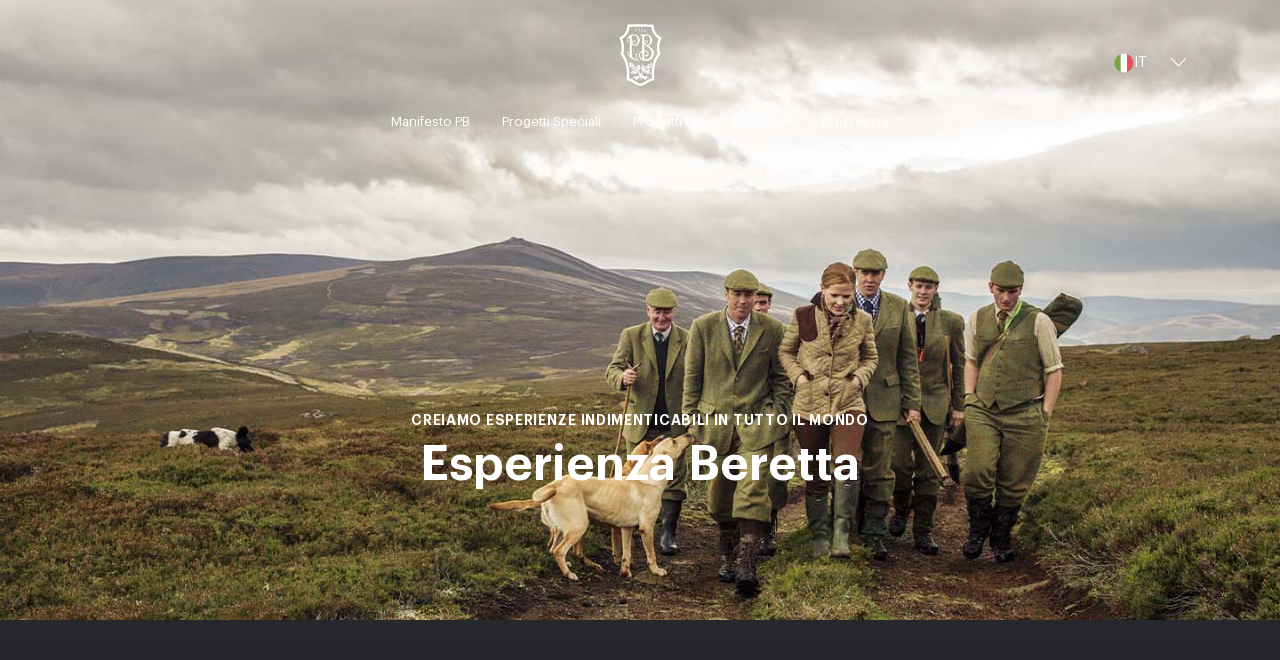

--- FILE ---
content_type: text/html;charset=utf-8
request_url: https://www.pietroberetta.com/it/esperienza
body_size: 9935
content:

<!DOCTYPE HTML>
<html lang="it-IT">
    <head>
    <meta charset="UTF-8"/>
    <script defer="defer" type="text/javascript" src="/.rum/@adobe/helix-rum-js@%5E2/dist/rum-standalone.js"></script>
<link rel="icon" href="/etc.clientlibs/pbselection/clientlibs/clientlib-site/resources/images/icons/sigillo.png"/>
    <title>Esperienze: scopri le Beretta Gallery sparse in tutto il mondo e vivi appieno il sogno Beretta</title>
    
    <meta name="description" content="Esperienze: Scopri le Beretta Gallery sparse in tutto il mondo e vivi appieno il sogno Beretta. Immergiti in un&#39;atmosfera unica, dove l&#39;eleganza e la tradizione si fondono per offrirti un&#39;esperienza indimenticabile nel mondo delle armi da fuoco"/>
    <meta name="template" content="page-content"/>
    <meta name="viewport" content="width=device-width, initial-scale=1.0"/>

    <!-- Open Graph -->
    <meta property="og:title" content="Esperienze: scopri le Beretta Gallery sparse in tutto il mondo e vivi appieno il sogno Beretta"/>
    <meta property="og:description" content="Esperienze: Scopri le Beretta Gallery sparse in tutto il mondo e vivi appieno il sogno Beretta. Immergiti in un&#39;atmosfera unica, dove l&#39;eleganza e la tradizione si fondono per offrirti un&#39;esperienza indimenticabile nel mondo delle armi da fuoco"/>
    
    <meta property="og:url" content="https://www.pietroberetta.com/it/esperienza"/>
    <meta property="og:type" content="Website"/>
    

    <!-- Twitter -->
    <meta property="twitter:card" content="summary"/>
    <meta property="twitter:title" content="Esperienze: scopri le Beretta Gallery sparse in tutto il mondo e vivi appieno il sogno Beretta"/>
    <meta property="twitter:description" content="Esperienze: Scopri le Beretta Gallery sparse in tutto il mondo e vivi appieno il sogno Beretta. Immergiti in un&#39;atmosfera unica, dove l&#39;eleganza e la tradizione si fondono per offrirti un&#39;esperienza indimenticabile nel mondo delle armi da fuoco"/>
    
    

    <link rel="canonical" href="https://www.pietroberetta.com/it/esperienza"/>

    

    

    
    <link rel="stylesheet" href="/etc.clientlibs/pbselection/clientlibs/clientlib-base.lc-4ff78b542e01831d1c2174d77a7ab60c-lc.min.css" type="text/css">






    
    
    

    

    
    <script src="/etc.clientlibs/clientlibs/granite/jquery.lc-7842899024219bcbdb5e72c946870b79-lc.min.js"></script>
<script src="/etc.clientlibs/clientlibs/granite/utils.lc-e7bf340a353e643d198b25d0c8ccce47-lc.min.js"></script>
<script src="/etc.clientlibs/clientlibs/granite/jquery/granite.lc-543d214c88dfa6f4a3233b630c82d875-lc.min.js"></script>
<script src="/etc.clientlibs/pbselection/clientlibs/clientlib-dependencies.lc-31aeeea8a6c0a3163e9e4f2cb5276f9c-lc.min.js"></script>


    
    <link rel="stylesheet" href="/etc.clientlibs/pbselection/clientlibs/clientlib-dependencies.lc-7b1321a814c5b45a6f5125276265fdc4-lc.min.css" type="text/css">
<link rel="stylesheet" href="/etc.clientlibs/pbselection/clientlibs/clientlib-site.lc-8d672ed2ae3b1f1698c269994948bbc5-lc.min.css" type="text/css">


    
    
    


    
        
            <link rel="alternate" hreflang="it" href="https://www.pietroberetta.com/it/esperienza"/>
        
            <link rel="alternate" hreflang="en" href="https://www.pietroberetta.com/en/experience"/>
        
    

    <link rel="alternate" hreflang="x-default" href="https://www.pietroberetta.com"/>

    
        <!-- Google Tag Manager -->
<script>(function(w,d,s,l,i){w[l]=w[l]||[];w[l].push({'gtm.start':
new Date().getTime(),event:'gtm.js'});var f=d.getElementsByTagName(s)[0],
j=d.createElement(s),dl=l!='dataLayer'?'&l='+l:'';j.async=true;j.src=
'https://www.googletagmanager.com/gtm.js?id='+i+dl;f.parentNode.insertBefore(j
,f);
})(window,document,'script','dataLayer','GTM-5993N9V');</script>
<!-- End Google Tag Manager -->
    

</head>
    <body id="page-567b46f828" class="page basicpage pb-page_selection" data-cmp-data-layer-enabled>
        
            <!-- Google Tag Manager (noscript) -->
<noscript><iframe
src="https://www.googletagmanager.com/ns.html?id=GTM-5993N9V"
height="0" width="0"
style="display:none;visibility:hidden"></iframe></noscript>
<!-- End Google Tag Manager (noscript) -->
        
        
        
            
            <input type="hidden" id="currentPagePath" value="/content/pbselection/it/esperienza"/>
<input type="hidden" id="wcmmode" value="DISABLED"/>

    
    
        
    <div id="container-f5b664ab1d" class="cmp-container">
        


<div class="aem-Grid aem-Grid--12 aem-Grid--default--12 ">
    
    <div class="header_main aem-GridColumn aem-GridColumn--default--12">
<header class="header header-desk pb-page_selection--header ">
    <span class="header__dropdown"></span>
    <div class="container">
        <div class="row header__top align-items-center">
            <div class="col-4 d-flex justify-content-start">
                <div class="burger" id="burger">
                    <span></span>
                </div>
            </div>
            <div class="col-4 d-flex justify-content-center">
                <a href="/it" class="header__logo">
                    <img class="logo-top" src="/content/dam/pbselection/logo/Sigillo.svg" alt="pb_selection_logo"/>
                    <img class="logo-scroll" src="/content/dam/pbselection/logo/Sigillo%20Dark.svg" alt="pb_selection_logo"/>
                </a>
            </div>
            <div class="col-4 d-flex justify-content-end">
                
    <div id="dropdown-language" class="dropdown-language desktop-menu-language">
    <span class="text-box">
        <img class="flag-top" src="/etc.clientlibs/pbselection/clientlibs/clientlib-site/resources/images/icons/flags/it.svg" alt=""/>
        <img class="flag-scroll" src="/etc.clientlibs/pbselection/clientlibs/clientlib-site/resources/images/icons/flags/it.svg" alt=""/>
        <span>IT</span>
    </span>
        
    <ul class="options">
        
            
                <li>
                    <a href="https://www.pietroberetta.com/it/esperienza">
                        <img src="/etc.clientlibs/pbselection/clientlibs/clientlib-site/resources/images/icons/flags/it.svg" alt="it_flag"/>
                        <span>IT</span>
                    </a>
                </li>
            
                <li>
                    <a href="https://www.pietroberetta.com/en/experience">
                        <img src="/etc.clientlibs/pbselection/clientlibs/clientlib-site/resources/images/icons/flags/rowDark.svg" alt="rowDark_flag"/>
                        <span>EN</span>
                    </a>
                </li>
            
        
    </ul>

    </div>

            </div>
        </div>
        <div class="row">
            <div class="col-12 header__tabs">
                <nav class="menu tabItem" id="tabItem1">
                    <!-- insert submenu -->
                    
                    <div class="menu__list">
    
    
        
        <div class="header_submenu">

    

<div class="menu__item">
    <a href="/it/manifesto-pb" class="menu__link">
        <span>Manifesto PB</span>
    </a>
    
</div></div>
<div class="header_submenu">

    

<div class="menu__item">
    <a href="/it/progetti-speciali" class="menu__link">
        <span>Progetti Speciali</span>
    </a>
    <div class="submenu">
        <div class="container text-center">
            <div class="submenu__list">
                <div class="row submenu__list-inner">
                    <div class="col d-xl-none">
                        <a href="#" class="submenu__back">
                            <img src="/etc.clientlibs/pbselection/clientlibs/clientlib-site/resources/images/icons/blue/16x16/Arrow Left.svg" alt=""/>
                            <span>Torna indietro</span>
                        </a>
                    </div>
                    <div class="col">
                        <div class="submenu__sublist submenu__sublist--active">
                            
                                <a href="/it/progetti-speciali/so10-eell-ugb" class="submenu__sublist-link">
                                    SO10 EELL UGB
                                </a>
                            
                                <a href="/it/progetti-speciali/so10-eell-roma-firenze-venezia" class="submenu__sublist-link">
                                    SO10 EELL Roma-Firenze-Venezia
                                </a>
                            
                                <a href="/it/progetti-speciali/92-fusion-fox" class="submenu__sublist-link">
                                    92 Fusion FOX
                                </a>
                            
                                <a href="/it/progetti-speciali/sl2-launch-edition-carbon" class="submenu__sublist-link">
                                    SL2 Launch edition Carbon
                                </a>
                            
                                <a href="/it/progetti-speciali/so-sparviere-water-tiger" class="submenu__sublist-link">
                                    SO Sparviere Water Tiger
                                </a>
                            
                                <a href="/it/progetti-speciali/490-serpentina" class="submenu__sublist-link">
                                    490 Serpentina
                                </a>
                            
                                <a href="/it/progetti-speciali/so6-eell-izumi" class="submenu__sublist-link">
                                    SO6 EELL Izumi
                                </a>
                            
                                <a href="/it/progetti-speciali/sl3-tutankhamon" class="submenu__sublist-link">
                                    SL3 Tutankhamon
                                </a>
                            
                                <a href="/it/progetti-speciali/sl3-vittoria-alata" class="submenu__sublist-link">
                                    SL3 Vittoria Alata
                                </a>
                            
                                <a href="/it/progetti-speciali/sl3-dante" class="submenu__sublist-link">
                                    SL3 Dante
                                </a>
                            
                                <a href="/it/progetti-speciali/sl3-da-vinci" class="submenu__sublist-link">
                                    SL3 Da Vinci
                                </a>
                            
                                <a href="/it/progetti-speciali/92fs-x-jeffree-star" class="submenu__sublist-link">
                                    92FS x Jeffree Star
                                </a>
                            
                                <a href="/it/progetti-speciali/92fs-diamond" class="submenu__sublist-link">
                                    92FS Diamond
                                </a>
                            
                                <a href="/it/progetti-speciali/92-fusion-dlc" class="submenu__sublist-link">
                                    92 Fusion DLC
                                </a>
                            
                                <a href="/it/progetti-speciali/px4-storm-hulk" class="submenu__sublist-link">
                                    PX4 Storm Hulk
                                </a>
                            
                                <a href="/it/progetti-speciali/so-sparviere-rocky" class="submenu__sublist-link">
                                    SO Sparviere Rocky
                                </a>
                            
                                <a href="/it/progetti-speciali/486-copernico" class="submenu__sublist-link">
                                    486 Copernico
                                </a>
                            
                                <a href="/it/progetti-speciali/so-sparviere-marco-polo" class="submenu__sublist-link">
                                    SO Sparviere Marco Polo: Il Fucile di Lusso Firmato Beretta
                                </a>
                            
                        </div>
                    </div>
                </div>
            </div>
        </div>
    </div>
</div></div>
<div class="header_submenu">

    

<div class="menu__item">
    <a href="/it/prodotti-pb" class="menu__link">
        <span>Prodotti PB</span>
    </a>
    <div class="submenu">
        <div class="container text-center">
            <div class="submenu__list">
                <div class="row submenu__list-inner">
                    <div class="col d-xl-none">
                        <a href="#" class="submenu__back">
                            <img src="/etc.clientlibs/pbselection/clientlibs/clientlib-site/resources/images/icons/blue/16x16/Arrow Left.svg" alt=""/>
                            <span>Torna indietro</span>
                        </a>
                    </div>
                    <div class="col">
                        <div class="submenu__sublist submenu__sublist--active">
                            
                                <a href="/it/prodotti-pb/486-by-marc-newson" class="submenu__sublist-link">
                                    486 by Marc Newson
                                </a>
                            
                                <a href="/it/prodotti-pb/sl3" class="submenu__sublist-link">
                                    SL3
                                </a>
                            
                                <a href="/it/prodotti-pb/so5" class="submenu__sublist-link">
                                    SO5
                                </a>
                            
                                <a href="/it/prodotti-pb/so6-eell" class="submenu__sublist-link">
                                    SO6 EELL
                                </a>
                            
                                <a href="/it/prodotti-pb/so-sparviere" class="submenu__sublist-link">
                                    SO Sparviere
                                </a>
                            
                                <a href="/it/prodotti-pb/so10" class="submenu__sublist-link">
                                    SO10
                                </a>
                            
                                <a href="/it/prodotti-pb/so10-eell" class="submenu__sublist-link">
                                    SO10 EELL
                                </a>
                            
                                <a href="/it/prodotti-pb/92fs-fusion" class="submenu__sublist-link">
                                    92FS Fusion
                                </a>
                            
                                <a href="/it/prodotti-pb/sl2" class="submenu__sublist-link">
                                    SL2
                                </a>
                            
                        </div>
                    </div>
                </div>
            </div>
        </div>
    </div>
</div></div>
<div class="header_submenu">

    

<div class="menu__item">
    <a href="/it/expertise" class="menu__link">
        <span>Expertise</span>
    </a>
    <div class="submenu">
        <div class="container text-center">
            <div class="submenu__list">
                <div class="row submenu__list-inner">
                    <div class="col d-xl-none">
                        <a href="#" class="submenu__back">
                            <img src="/etc.clientlibs/pbselection/clientlibs/clientlib-site/resources/images/icons/blue/16x16/Arrow Left.svg" alt=""/>
                            <span>Torna indietro</span>
                        </a>
                    </div>
                    <div class="col">
                        <div class="submenu__sublist submenu__sublist--active">
                            
                                <a href="/it/expertise/incisioni" class="submenu__sublist-link">
                                    Incisioni
                                </a>
                            
                                <a href="/it/expertise/legni" class="submenu__sublist-link">
                                    Legni
                                </a>
                            
                                <a href="/it/expertise/custodie" class="submenu__sublist-link">
                                    Custodie
                                </a>
                            
                                <a href="/it/expertise/innovazione" class="submenu__sublist-link">
                                    Innovazione
                                </a>
                            
                        </div>
                    </div>
                </div>
            </div>
        </div>
    </div>
</div></div>
<div class="header_submenu">

    

<div class="menu__item">
    <a href="/it/esperienza" class="menu__link">
        <span>Esperienza</span>
    </a>
    <div class="submenu">
        <div class="container text-center">
            <div class="submenu__list">
                <div class="row submenu__list-inner">
                    <div class="col d-xl-none">
                        <a href="#" class="submenu__back">
                            <img src="/etc.clientlibs/pbselection/clientlibs/clientlib-site/resources/images/icons/blue/16x16/Arrow Left.svg" alt=""/>
                            <span>Torna indietro</span>
                        </a>
                    </div>
                    <div class="col">
                        <div class="submenu__sublist submenu__sublist--active">
                            
                                <a href="/it/esperienza/pb-custom-atelier" class="submenu__sublist-link">
                                    PB Custom atelier
                                </a>
                            
                                <a href="/it/esperienza/londra" class="submenu__sublist-link">
                                    Londra
                                </a>
                            
                                <a href="/it/esperienza/parigi" class="submenu__sublist-link">
                                    Parigi
                                </a>
                            
                                <a href="/it/esperienza/new-york" class="submenu__sublist-link">
                                    New York
                                </a>
                            
                                <a href="/it/esperienza/dallas" class="submenu__sublist-link">
                                    Dallas
                                </a>
                            
                                <a href="/it/esperienza/buenos-aires" class="submenu__sublist-link">
                                    Buenos Aires
                                </a>
                            
                        </div>
                    </div>
                </div>
            </div>
        </div>
    </div>
</div></div>

        
    
</div>
                    <div id="dropdown-language" class="dropdown-language mobile-menu-language">
                        <span class="text-box">
                             <img src="/etc.clientlibs/pbselection/clientlibs/clientlib-site/resources/images/icons/flags/it.svg" alt=""/>
                            <span>IT</span>
                        </span>
                        <div class="options" id="mob-lang">
    <div class="title-lang">
        <a href="#" class="mob-lang__close" id="close-lang"></a>
        <h2 class="mob-lang__header">Seleziona paese</h2>
    </div>
    
    <ul class="lang-list">
        
            
                <li>
                <span>
                    <img src="/etc.clientlibs/pbselection/clientlibs/clientlib-site/resources/images/icons/flags/it.svg" alt="it_flag"/>
                    <span>IT</span>
                </span>
                    <label class="check-wrap input-btn">
                        <input type="radio" class="check-wrap__inp" required="" name="lang1" value="https://www.pietroberetta.com/it/esperienza"/>
                        <span class="check-wrap__check"></span>
                        </span>
                    </label>
                </li>
            
                <li>
                <span>
                    <img src="/etc.clientlibs/pbselection/clientlibs/clientlib-site/resources/images/icons/flags/rowDark.svg" alt="rowDark_flag"/>
                    <span>EN</span>
                </span>
                    <label class="check-wrap input-btn">
                        <input type="radio" class="check-wrap__inp" required="" name="lang1" value="https://www.pietroberetta.com/en/experience"/>
                        <span class="check-wrap__check"></span>
                        </span>
                    </label>
                </li>
            
        
    </ul>

    <div class="btn-lang">
        <a href="#" class="btn btn--dark" id="selectLanguage">
            <span>imposta</span>
        </a>
    </div>
</div>
                    </div>
                </nav>
            </div>
        </div>
    </div>
</header>
<input type="hidden" id="header-main-path" value="/content/experience-fragments/pbselection/it/site/header/master/jcr:content/root/header_main"/></div>

    
</div>

        
        
        
        
    </div>
    

        
    
    
    



<div class="container_custom custom-main">
    
        
    <div id="container-03f3584430" class="cmp-container">
        


<div class="aem-Grid aem-Grid--12 aem-Grid--default--12 ">
    
    <main class="container_custom custom-main aem-GridColumn aem-GridColumn--default--12">
    
        
    <div id="container-9a228843a2" class="cmp-container">
        


<div class="aem-Grid aem-Grid--12 aem-Grid--default--12 ">
    
    <div class="container_custom custom-main aem-GridColumn aem-GridColumn--default--12">
    
        
    <div id="container-de1199ca17" class="cmp-container">
        


<div class="aem-Grid aem-Grid--12 aem-Grid--default--12 ">
    
    <div class="dynamic_slider carousel panelcontainer aem-GridColumn aem-GridColumn--default--12">



    
    
    <div id="dynamic_slider-434a3f8e05" class="cmp-carousel carousel-large" role="group" aria-live="polite" aria-roledescription="carousel" data-cmp-data-layer="{&#34;dynamic_slider-434a3f8e05&#34;:{&#34;shownItems&#34;:[&#34;dynamic_slider-434a3f8e05-item-b4ba8c2d77&#34;],&#34;@type&#34;:&#34;pbselection/components/dynamic_slider&#34;,&#34;repo:modifyDate&#34;:&#34;2023-11-22T10:04:37Z&#34;}}" data-placeholder-text="false">
        <section id="pd-selected-carousel" class="swiper scmp-carousel pb-page_selection--carousel carousel-large">
            <div class="cmp-carousel__content swiper-wrapper" aria-atomic="false" aria-live="polite">
                <div id="dynamic_slider-434a3f8e05-item-b4ba8c2d77-tabpanel" class="scmp-carousel__item swiper-slide" role="tabpanel" aria-labelledby="dynamic_slider-434a3f8e05-item-b4ba8c2d77-tab" aria-roledescription="slide" aria-label="Diapositiva 1 di 1" data-cmp-data-layer="{&#34;dynamic_slider-434a3f8e05-item-b4ba8c2d77&#34;:{&#34;@type&#34;:&#34;pbselection/components/dynamic_slider/item&#34;,&#34;repo:modifyDate&#34;:&#34;2023-11-24T18:16:40Z&#34;,&#34;dc:title&#34;:&#34;Esperienza Beretta&#34;}}" data-cmp-hook-carousel="item"><div class="teaser_slide">

    
    <div class="image"><div id="image-765044619d" data-cmp-data-layer="{&#34;image-765044619d&#34;:{&#34;@type&#34;:&#34;/apps/pbselection/components/image&#34;,&#34;repo:modifyDate&#34;:&#34;2023-11-20T20:35:41Z&#34;,&#34;image&#34;:{&#34;repo:id&#34;:&#34;c5d6ee47-738d-4881-8dd9-da32a0ba0ff4&#34;,&#34;repo:modifyDate&#34;:&#34;2023-11-17T13:44:04Z&#34;,&#34;@type&#34;:&#34;image/jpeg&#34;,&#34;repo:path&#34;:&#34;/content/dam/pbselection/experience/experience/Experience_001.jpg&#34;,&#34;xdm:smartTags&#34;:{&#34;tundra&#34;:0.758,&#34;social group&#34;:1.0,&#34;hunt&#34;:0.886,&#34;squad&#34;:0.85,&#34;editorial photography&#34;:0.94,&#34;marines&#34;:0.901,&#34;person&#34;:1.0,&#34;hiking&#34;:0.819,&#34;troop&#34;:0.933,&#34;man&#34;:0.991,&#34;group&#34;:0.79}}}}" class="cmp-image" itemscope itemtype="http://schema.org/ImageObject">
    
        <picture>
            <source media="(max-width: 767px)" srcset="/adobe/dynamicmedia/deliver/dm-aid--be2796ef-73b0-4401-82a6-f73fc6a1d54b/Experience_001_mobile.jpg.jpg?preferwebp=true&amp;quality=85"/>
            <source media="(min-width: 768px)" srcset="/adobe/dynamicmedia/deliver/dm-aid--c5d6ee47-738d-4881-8dd9-da32a0ba0ff4/experience-001.jpg?preferwebp=true&amp;quality=85"/>
            <img src="/adobe/dynamicmedia/deliver/dm-aid--c5d6ee47-738d-4881-8dd9-da32a0ba0ff4/experience-001.jpg?preferwebp=true&quality=85" loading="lazy" class="cmp-image__image" itemprop="contentUrl" alt="Experience_001"/>
        </picture>
    
    
    
</div>

    

</div>


    
    <div class="container scmp-carousel__content scmp-carousel__content--center">
        
    <p class="text-r3-reg--desktop text-r3-reg--mobile text-r3-reg--upcs clPrimaryWhite--color">creiamo esperienze indimenticabili in tutto il mondo
    </p>

        
    <h1 class="scmp-carousel__header heading1-cond--desktop heading1-cond--mobile clPrimaryWhite--color">Esperienza Beretta
    </h1>

        
    <div class="scmp-carousel__nav">
        
        
    </div>

    </div>

</div>
</div>

                <!-- only in edit mode -->
                
            </div>
            
        </section>
        
    </div>

</div>
<div class="dynamic_text_component aem-GridColumn aem-GridColumn--default--12">
<section class="pb-page_selection--subcar" id="subcar">
    <div class="container">
        <div id="status" class="row align-items-center justify-content-center box-status">
            <div class="col-12 col-md-6 column-one">
                <div class="dash-container d-inline">
                    <span></span>
                    <span class="dash-box"></span>
                </div>
                <div class="pclass d-inline"><p>Le <b style="">Gallery Beretta</b> sono i luoghi<br />
</p>
</div>
                <div class="pclass"><p>dove è raccolta tutta la magia di Beretta.</p>
</div>
            </div>
            <div class="w-100"></div>
            <div class="col-12 col-md-6 column-two">
                <div class="pclass"><p>Si respira lo <b>stile</b> di <b>vita</b></p>
</div>
                <div class="pclass"><p>che da secoli caratterizza l&#39;azienda.</p>
</div>
            </div>
            <div class="col-12 text-center scroll-bottom">
                <button class="scroll-btn" data-id="scroll-button" data-target="scroll-video-section">
                    <span>Scorri verso il basso</span>
                    <svg width="8" height="30" viewBox="0 0 8 30" fill="none" xmlns="http://www.w3.org/2000/svg"><path d="M3.64645 30.3536C3.84171 30.5488 4.15829 30.5488 4.35355 30.3536L7.53553 27.1716C7.73079 26.9763 7.73079 26.6597 7.53553 26.4645C7.34027 26.2692 7.02369 26.2692 6.82843 26.4645L4 29.2929L1.17157 26.4645C0.97631 26.2692 0.659727 26.2692 0.464465 26.4645C0.269203 26.6597 0.269203 26.9763 0.464465 27.1716L3.64645 30.3536ZM3.5 -2.18557e-08L3.5 30L4.5 30L4.5 2.18557e-08L3.5 -2.18557e-08Z" fill="#54565A"/></svg>
                </button>
            </div>
        </div>
    </div>
</section>
</div>
<div class="text_and_image_with_scroll aem-GridColumn aem-GridColumn--default--12">

    

<div class="pb-page_selection--perbeau perbeau-one" id="perbeau-one">
    <div class="pb-page_selection--perbeau_block large-block">
        <h2 class="block-title">
            
        </h2>
        <div class="image">
            <div data-cmp-is="image" data-cmp-widths="600,800,1000,1200,1600" data-cmp-src="" data-asset-id="" data-cmp-filereference="" id="" data-cmp-hook-image="" class="cmp-image cmp-image-prlx" itemscope="" itemtype="http://schema.org/ImageObject">
                <div id="image-38c98a5d52" data-cmp-data-layer="{&#34;image-38c98a5d52&#34;:{&#34;@type&#34;:&#34;pbselection/components/image&#34;,&#34;repo:modifyDate&#34;:&#34;2023-11-20T20:37:39Z&#34;,&#34;image&#34;:{&#34;repo:id&#34;:&#34;0a1f348b-61ae-49b6-aa38-d37ce32181a7&#34;,&#34;repo:modifyDate&#34;:&#34;2023-11-17T13:44:03Z&#34;,&#34;@type&#34;:&#34;image/jpeg&#34;,&#34;repo:path&#34;:&#34;/content/dam/pbselection/experience/experience/Experience_002.jpg&#34;,&#34;xdm:smartTags&#34;:{&#34;tartan&#34;:0.867,&#34;pointer&#34;:0.852,&#34;hunt&#34;:0.78,&#34;overcoat&#34;:0.798,&#34;collar&#34;:0.775,&#34;laying&#34;:0.783,&#34;tail&#34;:0.804,&#34;scarf&#34;:0.759,&#34;fur clothing&#34;:0.766,&#34;fringe&#34;:0.761,&#34;pet photography&#34;:0.973,&#34;solo&#34;:0.795,&#34;parka&#34;:0.834,&#34;coat&#34;:0.829,&#34;whiskers&#34;:0.767,&#34;layered hair&#34;:0.759,&#34;cloak&#34;:0.798,&#34;person&#34;:1.0,&#34;blanket&#34;:0.83,&#34;cosy&#34;:0.812,&#34;plaid&#34;:0.811,&#34;pet&#34;:0.8}}}}" class="cmp-image" itemscope itemtype="http://schema.org/ImageObject">
    
        <picture>
            <source media="(max-width: 767px)" srcset="/adobe/dynamicmedia/deliver/dm-aid--5bc90a9b-7194-463f-ab84-f7d47a79b065/Experience_002_mobile.jpg.jpg?preferwebp=true&amp;quality=85"/>
            <source media="(min-width: 768px)" srcset="/adobe/dynamicmedia/deliver/dm-aid--0a1f348b-61ae-49b6-aa38-d37ce32181a7/experience-002.jpg?preferwebp=true&amp;quality=85"/>
            <img src="/adobe/dynamicmedia/deliver/dm-aid--0a1f348b-61ae-49b6-aa38-d37ce32181a7/experience-002.jpg?preferwebp=true&quality=85" loading="lazy" class="cmp-image__image" itemprop="contentUrl" alt="Experience_002"/>
        </picture>
    
    
    
</div>

    


            </div>
        </div>
    </div>
    <div class="pb-page_selection--perbeau_block">

        <div class="image quad">
            <div data-cmp-is="image" data-cmp-widths="600,800,1000,1200,1600" data-cmp-src="" data-asset-id="" data-cmp-filereference="" id="" data-cmp-hook-image="" class="cmp-image" itemscope="" itemtype="http://schema.org/ImageObject">
                <div id="image-64bb9cf245" data-cmp-data-layer="{&#34;image-64bb9cf245&#34;:{&#34;@type&#34;:&#34;pbselection/components/image&#34;,&#34;repo:modifyDate&#34;:&#34;2023-11-20T20:38:00Z&#34;,&#34;image&#34;:{&#34;repo:id&#34;:&#34;ce154e6b-c6ff-460a-85b6-05e0c605c008&#34;,&#34;repo:modifyDate&#34;:&#34;2023-11-17T13:44:03Z&#34;,&#34;@type&#34;:&#34;image/jpeg&#34;,&#34;repo:path&#34;:&#34;/content/dam/pbselection/experience/experience/Experience_003.jpg&#34;,&#34;xdm:smartTags&#34;:{&#34;jewelry&#34;:0.879,&#34;dispensary&#34;:0.85,&#34;toolshed&#34;:0.806,&#34;cellar&#34;:0.909,&#34;rack&#34;:0.83,&#34;golf equipment&#34;:0.816,&#34;showroom&#34;:0.909,&#34;shop&#34;:0.884,&#34;armory&#34;:0.825,&#34;commercial photography&#34;:0.935,&#34;menswear&#34;:0.881,&#34;counter&#34;:0.89,&#34;wine cellar&#34;:0.906,&#34;inventory&#34;:0.825,&#34;retail&#34;:0.83,&#34;guild&#34;:0.854,&#34;jewellery&#34;:0.813,&#34;dressing room&#34;:0.889,&#34;shoe shop&#34;:0.884,&#34;jewelry store&#34;:0.976,&#34;ivory&#34;:0.851,&#34;showcase&#34;:0.932,&#34;toolroom&#34;:0.908,&#34;vault&#34;:0.829}}}}" class="cmp-image" itemscope itemtype="http://schema.org/ImageObject">
    
        <picture>
            <source media="(max-width: 767px)" srcset="/adobe/dynamicmedia/deliver/dm-aid--7da8177e-8d38-4e0d-a507-153452db4ac7/Experience_003_mobile.jpg.jpg?preferwebp=true&amp;quality=85"/>
            <source media="(min-width: 768px)" srcset="/adobe/dynamicmedia/deliver/dm-aid--ce154e6b-c6ff-460a-85b6-05e0c605c008/experience-003.jpg?preferwebp=true&amp;quality=85"/>
            <img src="/adobe/dynamicmedia/deliver/dm-aid--ce154e6b-c6ff-460a-85b6-05e0c605c008/experience-003.jpg?preferwebp=true&quality=85" loading="lazy" class="cmp-image__image" itemprop="contentUrl" alt="Experience_003"/>
        </picture>
    
    
    
</div>

    


            </div>
        </div>
        <div class="text-block">
            <div class="container">
    
        
        
    
    <div id="container-2419f60bbd" class="cmp-container">
        
            
            <div class="title test-typo heading3-sb--desktop heading3-sb--mobile"><div data-cmp-data-layer="{&#34;title-9be3b4c75b&#34;:{&#34;@type&#34;:&#34;pbselection/components/title&#34;,&#34;repo:modifyDate&#34;:&#34;2023-11-24T18:18:32Z&#34;,&#34;dc:title&#34;:&#34;Storie uniche ed immersive&#34;}}" id="title-9be3b4c75b" class="cmp-title">
    <h2 class="cmp-title__text">Storie uniche ed immersive</h2>
</div>

    
</div>
<div class="text test-typo mb-5"><div data-cmp-data-layer="{&#34;text-ee30a60862&#34;:{&#34;@type&#34;:&#34;pbselection/components/text&#34;,&#34;repo:modifyDate&#34;:&#34;2023-11-24T18:18:39Z&#34;,&#34;xdm:text&#34;:&#34;&lt;p>Ognuna di queste splendide boutique è in grado di offrire un&#39;esperienza immersiva e completa, dalle armi da fuoco all&#39;abbigliamento agli accessori, tutte le ultime novità esposte in un ambiente esclusivo. È sempre possibile poi, grazie al personale altamente qualificato, aiutare tiratori e cacciatori nella scelta e nella costruzione della loro nuova arma: sia essa una pistola o un fucile.&lt;/p>\r\n&#34;}}" id="text-ee30a60862" class="cmp-text">
    <p>Ognuna di queste splendide boutique è in grado di offrire un&#39;esperienza immersiva e completa, dalle armi da fuoco all&#39;abbigliamento agli accessori, tutte le ultime novità esposte in un ambiente esclusivo. È sempre possibile poi, grazie al personale altamente qualificato, aiutare tiratori e cacciatori nella scelta e nella costruzione della loro nuova arma: sia essa una pistola o un fucile.</p>

    
</div>

    
</div>

            
        
        
        
    </div>

    
    
    
</div>
        </div>

    </div>
</div>


</div>
<div class="text_and_image_with_scroll aem-GridColumn aem-GridColumn--default--12">

    



<section class="pb-page_selection--perbeau reverse-mobile last-box-main perbeau-two" id="perbeau-two">
    <div class="pb-page_selection--perbeau_block">

        <div class="image quad">
            <div data-cmp-is="image" data-cmp-widths="600,800,1000,1200,1600" data-cmp-src="" data-asset-id="" data-cmp-filereference="" id="" data-cmp-hook-image="" class="cmp-image" itemscope="" itemtype="http://schema.org/ImageObject">
                <div id="image-5814f731d6" data-cmp-data-layer="{&#34;image-5814f731d6&#34;:{&#34;@type&#34;:&#34;pbselection/components/image&#34;,&#34;repo:modifyDate&#34;:&#34;2023-11-20T20:42:04Z&#34;,&#34;image&#34;:{&#34;repo:id&#34;:&#34;3dc14a82-5f83-41c9-bc44-8e38f8023095&#34;,&#34;repo:modifyDate&#34;:&#34;2023-11-17T13:44:13Z&#34;,&#34;@type&#34;:&#34;image/jpeg&#34;,&#34;repo:path&#34;:&#34;/content/dam/pbselection/experience/experience/Experience_005.jpg&#34;,&#34;xdm:smartTags&#34;:{&#34;showroom&#34;:0.921,&#34;shop&#34;:0.818,&#34;boutique&#34;:0.868,&#34;commercial photography&#34;:0.951,&#34;closet&#34;:0.777,&#34;hall&#34;:0.774,&#34;menswear&#34;:0.941,&#34;apparel&#34;:0.842,&#34;walk-in closet&#34;:0.901,&#34;foyer&#34;:0.88,&#34;retail&#34;:0.843,&#34;interior&#34;:0.77,&#34;merchandise&#34;:0.807,&#34;dressing room&#34;:0.876,&#34;interior design&#34;:0.785,&#34;shoe shop&#34;:0.805,&#34;garment&#34;:0.799,&#34;jewelry store&#34;:0.777,&#34;showcase&#34;:0.814,&#34;storefront&#34;:0.804}}}}" class="cmp-image" itemscope itemtype="http://schema.org/ImageObject">
    
        <picture>
            <source media="(max-width: 767px)" srcset="/adobe/dynamicmedia/deliver/dm-aid--dade48be-b810-4fbd-ac58-0fe652f97087/Experience_005_mobile.jpg.jpg?preferwebp=true&amp;quality=85"/>
            <source media="(min-width: 768px)" srcset="/adobe/dynamicmedia/deliver/dm-aid--3dc14a82-5f83-41c9-bc44-8e38f8023095/experience-005.jpg?preferwebp=true&amp;quality=85"/>
            <img src="/adobe/dynamicmedia/deliver/dm-aid--3dc14a82-5f83-41c9-bc44-8e38f8023095/experience-005.jpg?preferwebp=true&quality=85" loading="lazy" class="cmp-image__image" itemprop="contentUrl" alt="Experience_005"/>
        </picture>
    
    
    
</div>

    


            </div>
        </div>
        <div class="text-block">
            <div class="container">
    
        
        
    
    <div id="container-57ea69f933" class="cmp-container">
        
            
            <div class="title test-typo heading3-sb--desktop heading3-sb--mobile"><div data-cmp-data-layer="{&#34;title-de07a752b5&#34;:{&#34;@type&#34;:&#34;pbselection/components/title&#34;,&#34;repo:modifyDate&#34;:&#34;2023-11-24T18:18:47Z&#34;,&#34;dc:title&#34;:&#34;Opere d&#39;arte personalizzabili&#34;}}" id="title-de07a752b5" class="cmp-title">
    <h2 class="cmp-title__text">Opere d&#39;arte personalizzabili</h2>
</div>

    
</div>
<div class="text test-typo mb-5"><div data-cmp-data-layer="{&#34;text-9aa890d3a7&#34;:{&#34;@type&#34;:&#34;pbselection/components/text&#34;,&#34;repo:modifyDate&#34;:&#34;2023-11-24T18:18:53Z&#34;,&#34;xdm:text&#34;:&#34;&lt;p>Non ci sono limiti alla personalizzazione: solo così si ha la certezza di realizzare una vera opera d&#39;arte italiana. Le Beretta Gallery Store sono la massima espressione dello stile di vita venatorio-outdoor intriso di passione.&lt;/p>\r\n&#34;}}" id="text-9aa890d3a7" class="cmp-text">
    <p>Non ci sono limiti alla personalizzazione: solo così si ha la certezza di realizzare una vera opera d&#39;arte italiana. Le Beretta Gallery Store sono la massima espressione dello stile di vita venatorio-outdoor intriso di passione.</p>

    
</div>

    
</div>
<div class="button">

    


    <a href="/it/progetti-speciali" class="btn btn--dark  btn--lg" id="form-button-1584757852">
        <div class="btn__inner">
            
            <span class="btn__inner">Scopri i progetti speciali</span>
            
        </div>
    </a>

</div>

            
        
        
        
    </div>

    
    
    
</div>
        </div>

    </div>
    <div class="pb-page_selection--perbeau_block large-block">
        <h2 class="block-title">
            
        </h2>
        <div class="image">
            <div data-cmp-is="image" data-cmp-widths="600,800,1000,1200,1600" data-cmp-src="" data-asset-id="" data-cmp-filereference="" id="" data-cmp-hook-image="" class="cmp-image cmp-image-prlx" itemscope="" itemtype="http://schema.org/ImageObject">
                <div id="image-7c901168d4" data-cmp-data-layer="{&#34;image-7c901168d4&#34;:{&#34;@type&#34;:&#34;pbselection/components/image&#34;,&#34;repo:modifyDate&#34;:&#34;2023-11-20T20:41:29Z&#34;,&#34;image&#34;:{&#34;repo:id&#34;:&#34;654d35ba-1ba4-47b8-9b4a-3bb63d2c9f28&#34;,&#34;repo:modifyDate&#34;:&#34;2023-11-29T11:47:16Z&#34;,&#34;@type&#34;:&#34;image/jpeg&#34;,&#34;repo:path&#34;:&#34;/content/dam/pbselection/experience/experience/Experience_004.jpg&#34;,&#34;xdm:tags&#34;:[&#34;properties:orientation/portrait&#34;],&#34;xdm:smartTags&#34;:{&#34;suitcase&#34;:0.932,&#34;hand luggage&#34;:0.923,&#34;attire&#34;:0.847,&#34;briefcase&#34;:0.857,&#34;commercial photography&#34;:0.932,&#34;wear&#34;:0.774,&#34;bag&#34;:0.882,&#34;menswear&#34;:0.918,&#34;apparel&#34;:0.802,&#34;packing&#34;:0.914,&#34;satchel&#34;:0.88,&#34;uniform&#34;:0.798,&#34;handbag&#34;:0.776,&#34;workwear&#34;:0.851,&#34;outfit&#34;:0.753,&#34;luggage&#34;:0.921,&#34;fedora&#34;:0.904,&#34;garment&#34;:0.799,&#34;backpack&#34;:0.785,&#34;hat&#34;:0.891,&#34;suit&#34;:0.751,&#34;case&#34;:0.829}}}}" class="cmp-image" itemscope itemtype="http://schema.org/ImageObject">
    
        <picture>
            <source media="(max-width: 767px)" srcset="/adobe/dynamicmedia/deliver/dm-aid--7e8b5e23-e853-40e4-8edf-aaad9576b540/Experience_004_mobile.jpg.jpg?preferwebp=true&amp;quality=85"/>
            <source media="(min-width: 768px)" srcset="/adobe/dynamicmedia/deliver/dm-aid--654d35ba-1ba4-47b8-9b4a-3bb63d2c9f28/experience-004.jpg?preferwebp=true&amp;quality=85"/>
            <img src="/adobe/dynamicmedia/deliver/dm-aid--654d35ba-1ba4-47b8-9b4a-3bb63d2c9f28/experience-004.jpg?preferwebp=true&quality=85" loading="lazy" class="cmp-image__image" itemprop="contentUrl" alt="Experience_004"/>
        </picture>
    
    
    
</div>

    


            </div>
        </div>

    </div>
</section>
</div>
<div class="container_custom custom-main aem-GridColumn aem-GridColumn--default--12">
    
    
        <section class="pb-page_selection--subbox">
            <div class="pb-page_selection--subbox__container">
                
                
    
    <div id="container-5203b419d1" class="cmp-container">
        
            
            <div class="title test-typo heading-h1-reg--desktop clPrimaryWhite--color"><div data-cmp-data-layer="{&#34;title-9ade0093ee&#34;:{&#34;@type&#34;:&#34;pbselection/components/title&#34;,&#34;repo:modifyDate&#34;:&#34;2023-11-24T18:19:24Z&#34;,&#34;dc:title&#34;:&#34;Una gamma prodotti senza limiti&#34;}}" id="title-9ade0093ee" class="cmp-title">
    <h3 class="cmp-title__text">Una gamma prodotti senza limiti</h3>
</div>

    
</div>
<div class="text test-typo text-r1-reg--desktop text-r1-reg--mobile clPrimaryWhite--color"><div data-cmp-data-layer="{&#34;text-d643e0a7a1&#34;:{&#34;@type&#34;:&#34;pbselection/components/text&#34;,&#34;repo:modifyDate&#34;:&#34;2023-11-24T18:19:30Z&#34;,&#34;xdm:text&#34;:&#34;&lt;p>Tutti i prestigiosi marchi di Beretta Holding, da Beretta a Benelli-Franchi, Sako, Tikka, Chapuis, soddisfano tutte le discipline, dalla caccia agli sport di tiro al piattello. Le ottiche Steiner e Burris, insieme alle munizioni Sako, Norma, RWS, Geco e Rottweil sono superbamente rappresentate nelle Gallerie Beretta di tutto il mondo.&amp;nbsp;&lt;/p>\r\n&#34;}}" id="text-d643e0a7a1" class="cmp-text">
    <p>Tutti i prestigiosi marchi di Beretta Holding, da Beretta a Benelli-Franchi, Sako, Tikka, Chapuis, soddisfano tutte le discipline, dalla caccia agli sport di tiro al piattello. Le ottiche Steiner e Burris, insieme alle munizioni Sako, Norma, RWS, Geco e Rottweil sono superbamente rappresentate nelle Gallerie Beretta di tutto il mondo. </p>

    
</div>

    
</div>

            
        
        
        <hr class="subbox-line"/>
    </div>

            </div>
        </section>
    
    
</div>
<div class="special_project_carousel aem-GridColumn aem-GridColumn--default--12">
<section class="pb-page_selection--product">
    <div class="container-fluid">
        <div class="row">
            <div class="col-md-12 col-lg-4">
                <div class="pb-page_selection--product_text">
                    <div><div data-cmp-data-layer="{&#34;title-7ca277880b&#34;:{&#34;@type&#34;:&#34;/apps/pbselection/components/title&#34;,&#34;repo:modifyDate&#34;:&#34;2023-11-24T13:32:11Z&#34;,&#34;dc:title&#34;:&#34;Beretta Gallery&#34;}}" id="title-7ca277880b" class="cmp-title">
    <h2 class="cmp-title__text">Beretta Gallery</h2>
</div>

    
</div>
                    <div><div data-cmp-data-layer="{&#34;text-6209f4c226&#34;:{&#34;@type&#34;:&#34;/apps/pbselection/components/text&#34;,&#34;repo:modifyDate&#34;:&#34;2023-11-24T18:19:43Z&#34;,&#34;xdm:text&#34;:&#34;&lt;p>Una selezione esclusiva di marchi internazionali, tra cui Habsburg, Luciano Barbera e Meindl, che si affianca alla nostra gamma di armi da fuoco di alta qualità, sistemi di abbigliamento per la caccia attiva e calzature.&lt;br>\r\n&lt;/p>\r\n&#34;}}" id="text-6209f4c226" class="cmp-text">
    <p>Una selezione esclusiva di marchi internazionali, tra cui Habsburg, Luciano Barbera e Meindl, che si affianca alla nostra gamma di armi da fuoco di alta qualità, sistemi di abbigliamento per la caccia attiva e calzature.<br />
</p>

    
</div>

    
</div>
                    

    


    <a href="/it/esperienza" class="btn btn--whiteLucid  btn--lg" id="form-button-1959665022">
        <div class="btn__inner">
            
            <span class="btn__inner">Esperienza</span>
            
        </div>
    </a>


                </div>
            </div>
            <div class="col-md-12 col-lg-8">

                <!-- Swiper -->
                <div id="pb-selection-product-slider" class="swiper pb-page_selection--product_slider">
                    <div class="swiper-navigation">
                        <div class="swiper-button-next"></div>
                        <div class="swiper-button-prev"></div>
                    </div>
                    <div class="swiper-wrapper">
                        
                            <div class="swiper-slide">
                                <a href="/it/esperienza/pb-custom-atelier" title="" class="product">
                                    <figure>
                                        <img src="/adobe/dynamicmedia/deliver/dm-aid--dc6baaa6-c00d-4ebc-aa38-c754a9db23a5/GalleryPB_Carousel.jpg.jpg?preferwebp=true&quality=85" alt=""/>
                                    </figure>
                                    <div class="carouselLabel">PB Custom Atelier</div>
                                </a>
                                
                            </div>
                        
                            <div class="swiper-slide">
                                <a href="/it/esperienza/new-york" title="" class="product">
                                    <figure>
                                        <img src="/adobe/dynamicmedia/deliver/dm-aid--f613e181-0802-46a7-bdf1-014d54afe363/GalleryNY_Carousel.jpg.jpg?preferwebp=true&quality=85" alt=""/>
                                    </figure>
                                    <div class="carouselLabel">New York</div>
                                </a>
                                
                            </div>
                        
                            <div class="swiper-slide">
                                <a href="/it/esperienza/dallas" title="" class="product">
                                    <figure>
                                        <img src="/adobe/dynamicmedia/deliver/dm-aid--3b9cedfc-2543-4f2b-b102-9e98d16bb8ef/GalleryDallas_Carousel.jpg.jpg?preferwebp=true&quality=85" alt=""/>
                                    </figure>
                                    <div class="carouselLabel">Dallas</div>
                                </a>
                                
                            </div>
                        
                            <div class="swiper-slide">
                                <a href="/it/esperienza/parigi" title="" class="product">
                                    <figure>
                                        <img src="/adobe/dynamicmedia/deliver/dm-aid--bc1979ac-58fc-4933-bad2-1f3eaf188e6a/GalleryParis_Carousel.jpg.jpg?preferwebp=true&quality=85" alt=""/>
                                    </figure>
                                    <div class="carouselLabel">Parigi</div>
                                </a>
                                
                            </div>
                        
                            <div class="swiper-slide">
                                <a href="/it/esperienza/londra" title="" class="product">
                                    <figure>
                                        <img src="/adobe/dynamicmedia/deliver/dm-aid--145aeb4d-c0b9-49a2-84d2-903f2ef28608/GalleryLondon_Carousel.jpg.jpg?preferwebp=true&quality=85" alt=""/>
                                    </figure>
                                    <div class="carouselLabel">Londra</div>
                                </a>
                                
                            </div>
                        
                            <div class="swiper-slide">
                                <a href="/it/esperienza/buenos-aires" title="" class="product">
                                    <figure>
                                        <img src="/adobe/dynamicmedia/deliver/dm-aid--03ea757c-ffa9-4c3d-b4e4-e78069d16ac8/GalleryBA_Carousel.jpg.jpg?preferwebp=true&quality=85" alt=""/>
                                    </figure>
                                    <div class="carouselLabel">Buenos Aires</div>
                                </a>
                                
                            </div>
                        
                    </div>
                    <div class="swiper-pagination"></div>
                </div>

            </div>
        </div>
    </div>
</section></div>

    
</div>

        
        
        
        
    </div>
    

        
    
    
    
</div>

    
</div>

        
        
        
        
    </div>
    

        
    
    
    
</main>

    
</div>

        
        
        
        
    </div>
    

        
    
    
    
</div>


    
    
        
    <div id="container-b686b05818" class="cmp-container">
        


<div class="aem-Grid aem-Grid--12 aem-Grid--default--12 ">
    
    <div class="footer aem-GridColumn aem-GridColumn--default--12">
<div id="teaser-with-background" class="d-none">
<div id="alt-fix"></div>
<section class="pb-page_selection--experience" id="experience">
    <div class="parallax-image">
        <div class="image">
            <div data-asset-id="98dbafc0-347b-4bb6-84b3-9fc8c0d8d088" id="image-1f78898c37" data-cmp-data-layer="{&#34;image-1f78898c37&#34;:{&#34;@type&#34;:&#34;/apps/pbselection/components/image&#34;,&#34;repo:modifyDate&#34;:&#34;2023-11-13T10:13:17Z&#34;,&#34;image&#34;:{&#34;repo:id&#34;:&#34;98dbafc0-347b-4bb6-84b3-9fc8c0d8d088&#34;,&#34;repo:modifyDate&#34;:&#34;2023-11-10T15:48:13Z&#34;,&#34;@type&#34;:&#34;image/jpeg&#34;,&#34;repo:path&#34;:&#34;/content/dam/pbselection/homepage/Homepage_008.jpg&#34;,&#34;xdm:smartTags&#34;:{&#34;historic&#34;:0.888,&#34;black and white photography&#34;:0.974,&#34;estate&#34;:0.927,&#34;infrared&#34;:0.924,&#34;decay&#34;:0.817,&#34;hedge&#34;:0.904,&#34;trees&#34;:0.885,&#34;ancient&#34;:0.868,&#34;room&#34;:0.867,&#34;structure&#34;:0.831,&#34;convent&#34;:0.866,&#34;wicket&#34;:0.853,&#34;chateau&#34;:0.848,&#34;manor&#34;:0.839,&#34;guild&#34;:0.87,&#34;panorama&#34;:0.845,&#34;hermitage&#34;:0.821,&#34;baluster&#34;:0.82,&#34;fort&#34;:0.838,&#34;motif&#34;:0.823,&#34;landmark&#34;:0.836,&#34;annex&#34;:0.862,&#34;villa&#34;:0.855,&#34;mansion&#34;:0.82}}}}" class="cmp-image" itemscope itemtype="http://schema.org/ImageObject">
    
        <picture>
            <source media="(max-width: 767px)" srcset="/content/dam/pbselection/homepage/mobile/Homepage_008_mobile.jpg"/>
            <source media="(min-width: 768px)" srcset="/content/experience-fragments/pbselection/it/site/footer/master/_jcr_content/root/footer/teaser/image.coreimg.jpeg/1699870397653/homepage-008.jpeg"/>
            <img src="/content/experience-fragments/pbselection/it/site/footer/master/_jcr_content/root/footer/teaser/image.coreimg.jpeg/1699870397653/homepage-008.jpeg" class="cmp-image__image" itemprop="contentUrl" alt="Homepage_008"/>
        </picture>
    
    
    
</div>

    


        </div>
    </div>
    <div class="container">
        <div class="row justify-content-center">
            <div class="col-12 col-lg-6 content">
                <div class="content">
                    
    <h2 class="cmp-teaser__title">Vivi l&#39;esperienza Pietro Beretta</h2>

                    
    <div><p>Puoi vivere la perfezione senza tempo dei prodotti Pietro Beretta nel PB Custom Atelier a Gardone Val Trompia oppure nelle Beretta Galleries che si trovano in tutto il mondo.</p>
</div>

                    

    


    <a href="/it/esperienza/pb-custom-atelier" class="btn btn--white  btn--lg" id="form-button-222076727">
        <div class="btn__inner">
            
            <span class="btn__inner">scopri ora</span>
            
        </div>
    </a>


                </div>
            </div>
        </div>
    </div>
</section></div>
<div id="footer-sticky" class="">

    <!-- Discover -->
    <section class="pb-page_selection--discover">

        <div class="container">
            <div class="row pb-page_selection--discover-row">
                <div class="col-12 col-md-6 pb-page_selection--discover-text">
                    <span class="footer_title">Scopri di più sulla Pietro Beretta Selection</span>
                    
                </div>
                
            </div>
        </div>

    </section>

    <!-- Footer -->
    <footer class="checkout-footer pb-page_selection--footer">

        <div class="container">
            <div class="row">
                <div class="col-12">

                    <div class="checkout-footer__container">

                        <div class="checkout-footer__block">
                            <div class="checkout-footer__logo">
                                <a href="/it" title="">
                                    <img src="/content/dam/pbselection/logo/Full%20Logo.svg"/> </a>
                            </div>
                            <div class="data-footer">

                                <div class="checkout-footer__link">
                                    
                                        <a href="//berettagalleryusa.com?utm_source=bita&utm_medium=bita-website&utm_campaign=bg-bita&utm_id=bita-traffic" title="" target="_blank">
                                            Beretta Gallery USA
                                        </a>
                                    
                                        <a href="//berettagallery.com" title="" target="_blank">
                                            beretta gallery
                                        </a>
                                    
                                        <a href="//www.beretta.com" title="" target="_blank">
                                            beretta world
                                        </a>
                                    
                                </div>

                                <ul class="checkout-footer__menu">
                                    
                                        <li>
                                            <a href="//www.beretta.com/it-it/termini-e-condizioni/termini-e-condizioni-myberetta" title="" target="_blank">
                                                Termini &amp; Condizioni
                                            </a>
                                        </li>
                                    
                                        <li>
                                            <a href="//www.beretta.com/it-it/privacy/gdpr-policy" title="" target="_blank">
                                                Privacy Policy
                                            </a>
                                        </li>
                                    
                                        <li>
                                            <a href="//www.beretta.com/it-it/privacy/cookies-policy" title="" target="_blank">
                                                Cookies
                                            </a>
                                        </li>
                                    
                                        <li>
                                            <a href="//www.beretta.com/it-it/privacy/codice-etico-aziendale" title="" target="_blank">
                                                La nostra Etica
                                            </a>
                                        </li>
                                    
                                </ul>
                                <span>Fabbrica d&#39;Armi Pietro Beretta S.p.A. VAT 01541040174</span>
                            </div>

                        </div>

                    </div>

                </div>
            </div>
        </div>
    </footer>

</div>
<!-- Contact Modal -->
</div>

    
</div>

        
        
        
        
    </div>
    

        
    
    
    


<input type="hidden" id="pageResource" value="/content/pbselection/it/esperienza/jcr:content"/>
<input type="hidden" id="footerSticky"/>
            
    
    <script src="/etc.clientlibs/pbselection/clientlibs/clientlib-site.lc-3fe748f4d36d50349f7b1de9e36cb631-lc.min.js"></script>


    

    
    <script async src="/etc.clientlibs/core/wcm/components/commons/site/clientlibs/container.lc-0a6aff292f5cc42142779cde92054524-lc.min.js"></script>
<script async src="/etc.clientlibs/clientlibs/granite/jquery/granite/csrf.lc-652a558c3774088b61b0530c184710d1-lc.min.js"></script>
<script async src="/etc.clientlibs/pbselection/clientlibs/clientlib-base.lc-6bd6fa81c002cdea89554725b52870a5-lc.min.js"></script>





    

    

    
    

            
        
        
    



        
    <script type="text/javascript" src="/_Incapsula_Resource?SWJIYLWA=719d34d31c8e3a6e6fffd425f7e032f3&ns=2&cb=18401684" async></script></body>
</html>


--- FILE ---
content_type: text/css;charset=utf-8
request_url: https://www.pietroberetta.com/etc.clientlibs/pbselection/clientlibs/clientlib-site.lc-8d672ed2ae3b1f1698c269994948bbc5-lc.min.css
body_size: 49535
content:
@charset "utf-8";body,html{background:#ececec;color:#202020;font-family:Graphik,sans-serif;font-size:1pc;line-height:1.5;margin:0}a{color:#2020e0}button,input,optgroup,select,textarea{font:inherit}body,html{height:auto}body,form,table,td{margin:0;padding:0}a,abbr,acronym,address,applet,article,aside,audio,b,big,blockquote,body,canvas,caption,center,cite,code,dd,del,details,dfn,div,dl,dt,em,embed,fieldset,figcaption,figure,footer,form,h1,h2,h3,h4,h5,h6,header,hgroup,html,i,iframe,img,ins,kbd,label,legend,li,main,mark,menu,nav,object,ol,output,p,pre,q,ruby,s,samp,section,small,span,strike,strong,sub,summary,sup,table,tbody,td,tfoot,th,thead,time,tr,tt,u,ul,var,video{border:0;font-size:100%;margin:0;padding:0}article,aside,details,figcaption,figure,footer,header,hgroup,main,menu,nav,section{display:block}body{-webkit-font-smoothing:antialiased;-moz-osx-font-smoothing:grayscale;background-color:#fff;font-size:14px;line-height:1;position:relative}blockquote,q{quotes:none}blockquote:after,blockquote:before,q:after,q:before{content:"";content:none}table{border-collapse:collapse;border-width:0}html{-webkit-text-size-adjust:none;-ms-text-size-adjust:none}input,textarea{-webkit-appearance:none;border-radius:0;-moz-border-radius:0;-webkit-border-radius:0;color:#333;outline:0}button,input[type=button],input[type=submit]{-webkit-appearance:none;cursor:pointer;outline:0}a{-webkit-tap-highlight-color:rgba(0,0,0,0);color:#000100;outline:0;text-decoration:none;-webkit-transition:all .3s linear;transition:all .3s linear}*,:after,:before{-webkit-box-sizing:border-box;box-sizing:border-box}.clearfix:after{clear:both;content:"";display:block;height:0;visibility:hidden}.row{margin-left:0;margin-right:0}.row>*{padding-left:0;padding-right:0}.clPrimaryBlue--color{color:#152f44}.clPrimaryBlue--bg{background:#152f44}.clPrimaryLightBlue--color{color:#34526e}.clPrimaryLightBlue--bg{background:#34526e}.clPrimaryBlack--color{color:#2d2d2d}.clPrimaryBlack--bg{background:#2d2d2d}.clPrimaryWhite--color{color:#fff}.clPrimaryWhite--bg{background:#fff}.clSecondaryLightBlue1--color{color:#34526e}.clSecondaryLightBlue1--bg{background:#34526e}.clSecondaryLightBlue2--color{color:#a4b9ce}.clSecondaryLightBlue2--bg{background:#a4b9ce}.clSecondaryOrange1--color{color:#f06123}.clSecondaryOrange1--bg{background:#f06123}.clPrimaryDark--color{color:#2d2e33}.clPrimaryDark--bg{background:#2d2e33}.clPrimaryDark1--color{color:#54565a}.clPrimaryDark1--bg{background:#54565a}.clSecondaryOrange2--color{color:#fda46f}.clSecondaryOrange2--bg{background:#fda46f}.clNeutralGrey1--color{color:#3e3e3e}.clNeutralGrey1--bg{background:#3e3e3e}.clNeutralGrey2--color{color:#707070}.clNeutralGrey2--bg{background:#707070}.clNeutralGrey3--color{color:#a4a4a4}.clNeutralGrey3--bg{background:#a4a4a4}.clNeutralGrey4--color{color:#c6c6c6}.clNeutralGrey4--bg{background:#c6c6c6}.clNeutralGrey5--color{color:#dcdcdc}.clNeutralGrey5--bg{background:#dcdcdc}.clNeutralGrey6--color{color:#efefef}.clNeutralGrey6--bg{background:#efefef}.clNeutralGrey7--color{color:#fafafa}.clNeutralGrey7--bg{background:#fafafa}.clStatusGreen--color{color:#77ad32}.clStatusGreen--bg{background:#77ad32}.clStatusYellow--color{color:#fecf29}.clStatusYellow--bg{background:#fecf29}.clStatusRed--color{color:#d24121}.clStatusRed--bg{background:#d24121}.clSbGreen1--color{color:#204339}.clSbGreen1--bg{background:#204339}.clSbGreen2--color{color:#336355}.clSbGreen2--bg{background:#336355}.clSbGrey1--color{color:#2d2e33}.clSbGrey1--bg{background:#2d2e33}.clSbGrey2--color{color:#464750}.clSbGrey2--bg{background:#464750}.clSegmentGreen1--color{color:#65774f}.clSegmentGreen1--bg{background:#65774f}.clSegmentGreen2--color{color:#aebc9d}.clSegmentGreen2--bg{background:#aebc9d}.clSegmentGrey1--color{color:#2d2d2d}.clSegmentGrey1--bg{background:#2d2d2d}.clSegmentGrey2--color{color:#6f7077}.clSegmentGrey2--bg{background:#6f7077}.clSegmentBlue1--color{color:#274f8b}.clSegmentBlue1--bg{background:#274f8b}.clSegmentBlue2--color{color:#b3d0e5}.clSegmentBlue2--bg{background:#b3d0e5}.shadowPrimary{border-style:0 4px 1pc hsla(0,0%,73%,.25)}.opacity05{opacity:.05}.opacity10{opacity:.1}.opacity15{opacity:.15}.opacity20{opacity:.2}.opacity25{opacity:.25}.opacity30{opacity:.3}.opacity40{opacity:.4}.opacity50{opacity:.5}.opacity60{opacity:.6}.opacity70{opacity:.7}.opacity75{opacity:.75}.opacity80{opacity:.8}.opacity90{opacity:.9}.opacity100{opacity:1}.gradient-blue{background:-webkit-gradient(linear,left bottom,left top,from(rgba(0,0,0,.2)),to(rgba(0,0,0,.2))),#416689;background:linear-gradient(0deg,rgba(0,0,0,.2),rgba(0,0,0,.2)),#416689}@font-face{font-family:Graphik;font-style:normal;font-weight:400;src:url(clientlib-site/resources/fonts/Graphik-Regular.eot);src:url(clientlib-site/resources/fonts/Graphik-Regular.eot?#iefix) format("embedded-opentype"),url(clientlib-site/resources/fonts/Graphik-Regular.woff) format("woff"),url(clientlib-site/resources/fonts/Graphik-Regular.ttf) format("truetype")}@font-face{font-family:Graphik;font-style:normal;font-weight:600;src:url(clientlib-site/resources/fonts/Graphik-SemiBold.eot);src:url(clientlib-site/resources/fonts/Graphik-SemiBold.eot?#iefix) format("embedded-opentype"),url(clientlib-site/resources/fonts/Graphik-SemiBold.woff) format("woff"),url(clientlib-site/resources/fonts/Graphik-SemiBold.ttf) format("truetype")}@font-face{font-family:Graphik;font-style:normal;font-weight:700;src:url(clientlib-site/resources/fonts/Graphik-Bold.eot);src:url(clientlib-site/resources/fonts/Graphik-Bold.eot?#iefix) format("embedded-opentype"),url(clientlib-site/resources/fonts/Graphik-Bold.woff) format("woff"),url(clientlib-site/resources/fonts/Graphik-Bold.ttf) format("truetype")}@font-face{font-family:GraphikCond;font-style:normal;font-weight:400;src:url(clientlib-site/resources/fonts/GraphikCondensed-Regular-Web.eot);src:url(clientlib-site/resources/fonts/GraphikCondensed-Regular-Web.eot?#iefix) format("embedded-opentype"),url(clientlib-site/resources/fonts/GraphikCondensed-Regular-Web.woff) format("woff"),url(clientlib-site/resources/fonts/GraphikCondensed-Regular-Web.ttf) format("truetype")}@font-face{font-family:GraphikCond;font-style:normal;font-weight:300;src:url(clientlib-site/resources/fonts/GraphikCondensed-Light-Web.eot);src:url(clientlib-site/resources/fonts/GraphikCondensed-Light-Web.eot?#iefix) format("embedded-opentype"),url(clientlib-site/resources/fonts/GraphikCondensed-Light-Web.woff) format("woff"),url(clientlib-site/resources/fonts/GraphikCondensed-Light-Web.ttf) format("truetype")}body{font-family:Graphik,sans-serif;font-weight:400}@media(min-width:768px){.heading1-cond--desktop{color:#152f44;font-family:GraphikCond,sans-serif;font-size:72px;font-style:normal;font-weight:300;letter-spacing:.05em;line-height:86px;text-transform:uppercase}}@media(max-width:767px){.heading1-cond--mobile{font-family:GraphikCond,sans-serif;font-size:50px;font-style:normal;font-weight:300;letter-spacing:3px;line-height:4pc;text-transform:uppercase}}@media(min-width:768px){.heading2-sb--desktop{font-size:3pc;font-style:normal;font-weight:600;line-height:53px}}@media(max-width:767px){.heading2-sb--mobile{font-size:40px;font-style:normal;font-weight:600;letter-spacing:.7px;line-height:3pc}}@media(min-width:768px){.heading3-sb--desktop{font-size:36px;font-style:normal;font-weight:600;letter-spacing:.5px;line-height:42px}}@media(max-width:767px){.heading3-sb--mobile{font-size:36px;font-style:normal;font-weight:600;letter-spacing:.5px;line-height:42px}}@media(min-width:768px){.heading4-sb--desktop{font-size:24px;font-style:normal;font-weight:600;letter-spacing:.4px;line-height:2pc}}@media(max-width:767px){.heading4-sb--mobile{font-size:24px;font-style:normal;font-weight:600;line-height:2pc}.heading5-sb--mobile{font-size:18px;font-style:normal;font-weight:600;line-height:24px}}@media(min-width:768px){.heading-h1-reg--desktop{font-size:46px;font-style:normal;font-weight:400;line-height:54px}.heading-h2-reg--desktop{font-size:40px;font-style:normal;font-weight:400;line-height:3pc}.heading-h3-sb--desktop{font-size:2pc;font-style:normal;font-weight:600;line-height:40px}.heading-h3-reg--desktop{font-size:2pc;font-style:normal;font-weight:400;line-height:40px}.heading-h4-sb--desktop{font-size:24px;font-style:normal;font-weight:600;line-height:2pc}.heading-h4-reg--desktop{font-size:24px;font-style:normal;font-weight:400;line-height:2pc}.heading-h5-sb--desktop{font-weight:600}.heading-h5-reg--desktop,.heading-h5-sb--desktop{font-size:18px;font-style:normal;line-height:28px}.heading-h5-reg--desktop{font-weight:400}}@media(max-width:767px){.heading-h4-sb--mobile{font-size:24px;font-style:normal;font-weight:600;line-height:2pc}.heading-h4-reg--mobile{letter-spacing:.4px;text-transform:capitalize}.heading-h4-cond--mobile,.heading-h4-reg--mobile{font-size:24px;font-style:normal;font-weight:400;line-height:2pc}.heading-h4-cond--mobile{font-family:GraphikCond,sans-serif;letter-spacing:.2px;text-transform:uppercase}.heading-h3-reg--mobile{font-size:2pc;font-style:normal;font-weight:400;line-height:40px}}@media(min-width:768px){.text-r1-sb--desktop{font-size:18px;font-weight:600;line-height:24px}}@media(max-width:767px){.text-r1-sb--mobile{font-size:14px;font-weight:700;line-height:18px}}@media(min-width:768px){.text-r1-reg--desktop{font-size:18px;font-weight:400;line-height:24px}}@media(max-width:767px){.text-r1-reg--mobile{font-size:14px;font-weight:400;line-height:18px}}@media(min-width:768px){.text-r2-sb--desktop{font-size:1pc;font-weight:600;line-height:22px}}@media(max-width:767px){.text-r2-sb--mobile{font-size:9pt;font-weight:700;line-height:20px}}@media(min-width:768px){.text-r2-reg--desktop{font-size:1pc;font-weight:400;letter-spacing:.3px;line-height:22px}}@media(max-width:767px){.text-r2-reg--mobile{font-size:9pt;font-weight:400;line-height:20px}}.text-r3-sb--upcs{letter-spacing:2px;text-transform:uppercase}@media(min-width:768px){.text-r3-sb--desktop{font-size:14px;font-weight:600;line-height:18px}}@media(max-width:767px){.text-r3-sb--mobile{font-size:10px;font-weight:700;line-height:18px}}.text-r3-reg--upcs{text-transform:uppercase}@media(min-width:768px){.text-r3-reg--desktop{font-size:14px;font-weight:400;line-height:18px}}@media(max-width:767px){.text-r3-reg--mobile{font-size:10px;font-weight:400;line-height:18px}}.text-r4-sb--desktop{font-size:9pt;font-weight:600;line-height:1pc}.text-r4-reg--desktop{font-size:9pt;font-weight:400;line-height:1pc}.text-r5-sb--desktop{font-size:10px;font-weight:600;line-height:1pc}.text-r5-reg--desktop{font-size:10px;font-weight:400;line-height:1pc}@media(min-width:768px){.text-nav--desktop{font-size:13px;font-weight:400;line-height:14px;text-transform:capitalize}}@media(max-width:767px){.text-nav--mobile--desktop{font-family:GraphikCond,sans-serif;font-size:24px;font-weight:400;letter-spacing:.4px;line-height:2pc;text-transform:capitalize}}.link-r1--desktop{-webkit-box-align:center;-ms-flex-align:center;align-items:center;display:-webkit-inline-box;display:-ms-inline-flexbox;display:inline-flex;font-size:1pc;font-weight:400;gap:10px;line-height:24px;-webkit-text-decoration-line:underline;text-decoration-line:underline}.link-r1--desktop--bold{font-weight:600}.link-r2--desktop{-webkit-box-align:center;-ms-flex-align:center;align-items:center;display:-webkit-inline-box;display:-ms-inline-flexbox;display:inline-flex;font-size:14px;font-weight:400;gap:10px;line-height:18px;-webkit-text-decoration-line:underline;text-decoration-line:underline}.link-r2--desktop--bold{font-weight:600}.link-r3--desktop{-webkit-box-align:center;-ms-flex-align:center;align-items:center;display:-webkit-inline-box;display:-ms-inline-flexbox;display:inline-flex;font-size:9pt;font-weight:400;gap:10px;line-height:1pc;-webkit-text-decoration-line:underline;text-decoration-line:underline}.link-r3--desktop--bold{font-weight:600}.label-r1--desktop{font-size:9pt;font-weight:400;line-height:20px}.btn{border-radius:4px;border-style:solid;border-width:1px;display:-webkit-inline-box;display:-ms-inline-flexbox;display:inline-flex;font-family:Graphik,sans-serif;font-size:13px;font-weight:400;letter-spacing:.1em;line-height:14px;padding:9pt 24px;text-transform:uppercase;-webkit-transition:all .3s ease;transition:all .3s ease}.btn,.btn__inner{-webkit-box-align:center;-ms-flex-align:center;-webkit-box-pack:center;-ms-flex-pack:center;align-items:center;justify-content:center}.btn__inner{display:-webkit-box;display:-ms-flexbox;display:flex;gap:4px;height:18px;min-width:18px}.btn img,.btn svg{height:1pc;width:1pc}.btn img path,.btn svg path{-webkit-transition:all .3s ease;transition:all .3s ease}.btn--blue{background:#152f44;border-color:#152f44;color:#fff}.btn--blue img path,.btn--blue svg path{stroke:#fff}.btn--blue.btn--disabled,.btn--blue:disabled{background:#dcdcdc;border-color:#dcdcdc;color:#707070;cursor:not-allowed}.btn--blue.btn--disabled img path,.btn--blue.btn--disabled svg path,.btn--blue:disabled img path,.btn--blue:disabled svg path{stroke:#707070}.btn--blue:hover:not(.btn--disabled):not(:disabled){background:#34526e;border-color:#34526e;color:#fff}.btn--lucid{background:transparent;border-color:#152f44;color:#152f44}.btn--lucid img path,.btn--lucid svg path{stroke:#152f44}.btn--lucid.btn--wish span.pdp-product__btn-wish{background:url("clientlib-site/resources/images/icons/blue/24x24/Wishlist To Add.svg") no-repeat 50%;height:24px;width:24px;z-index:2}.btn--lucid.btn--wish span.pdp-product__btn-wish--active{background:url(clientlib-site/resources/images/icons/blue/24x24/Vector.svg) no-repeat 50%}.btn--lucid.btn--disabled,.btn--lucid:disabled{border-color:#a4a4a4;color:#a4a4a4;cursor:not-allowed}.btn--lucid.btn--disabled img path,.btn--lucid.btn--disabled svg path,.btn--lucid:disabled img path,.btn--lucid:disabled svg path{stroke:#a4a4a4}.btn--lucid:hover:not(.btn--disabled):not(:disabled){background:#34526e;border-color:#34526e;color:#fff}.btn--lucid:hover:not(.btn--disabled):not(:disabled) img path,.btn--lucid:hover:not(.btn--disabled):not(:disabled) svg path{stroke:#fff}.btn--lucid:hover:not(.btn--disabled):not(:disabled).btn--wish span.pdp-product__btn-wish{background:url("clientlib-site/resources/images/icons/white/24x24/Wishlist To Add.svg") no-repeat 50%}.btn--lucid:hover:not(.btn--disabled):not(:disabled).btn--wish span.pdp-product__btn-wish--active{background:url(clientlib-site/resources/images/icons/white/24x24/Vector.svg) no-repeat 50%}.btn--whiteLucid{background:transparent;border-color:#fff;color:#fff}.btn--whiteLucid img path,.btn--whiteLucid svg path{stroke:#fff}.btn--whiteLucid.btn--disabled,.btn--whiteLucid:disabled{border-color:#a4a4a4;color:#a4a4a4;cursor:not-allowed}.btn--whiteLucid.btn--disabled img path,.btn--whiteLucid.btn--disabled svg path,.btn--whiteLucid:disabled img path,.btn--whiteLucid:disabled svg path{stroke:#a4a4a4}.btn--whiteLucid:hover:not(.btn--disabled):not(:disabled){background:#fff;border-color:#fff;color:#707070}.btn--whiteLucid:hover:not(.btn--disabled):not(:disabled) img path,.btn--whiteLucid:hover:not(.btn--disabled):not(:disabled) svg path{stroke:#fff}.btn--orange{background:#f06123;border-color:#f06123;color:#fff}.btn--orange img path,.btn--orange svg path{stroke:#fff}.btn--orange.btn--disabled,.btn--orange:disabled{background:#dcdcdc;border-color:#dcdcdc;color:#707070;cursor:not-allowed}.btn--orange.btn--disabled img path,.btn--orange.btn--disabled svg path,.btn--orange:disabled img path,.btn--orange:disabled svg path{stroke:#707070}.btn--orange:hover:not(.btn--disabled):not(:disabled){background:#34526e;border-color:#34526e;color:#fff}.btn--dark{background:#2d2e33;border-color:#2d2e33;color:#fff}.btn--dark img path,.btn--dark svg path{stroke:#fff}.btn--dark.btn--disabled,.btn--dark:disabled{background:#dcdcdc;border-color:#dcdcdc;color:#707070;cursor:not-allowed}.btn--dark.btn--disabled img path,.btn--dark.btn--disabled svg path,.btn--dark:disabled img path,.btn--dark:disabled svg path{stroke:#707070}.btn--dark:hover:not(.btn--disabled):not(:disabled){background:#54565a;border-color:#54565a;color:#fff}.btn--white{background:#fff;border-color:#fff;color:#707070}.btn--white img path,.btn--white svg path{stroke:#707070}.btn--white.btn--disabled,.btn--white:disabled{background:#efefef;border-color:#efefef;color:#152f44;cursor:not-allowed}.btn--white.btn--disabled img path,.btn--white.btn--disabled svg path,.btn--white:disabled img path,.btn--white:disabled svg path{stroke:#a4a4a4}.btn--white:hover:not(.btn--disabled):not(:disabled){background:transparent;border-color:#fff;color:#fff}.btn--white:hover:not(.btn--disabled):not(:disabled) img path,.btn--white:hover:not(.btn--disabled):not(:disabled) svg path{stroke:#fff}.btn--round{border-radius:50%;padding:9pt}.btn--square{padding:9pt}.btn--play{border-radius:50%;height:74px;padding:5px;width:74px}.btn--lg{padding:15px 30px}.btn--lg .btn__inner{height:22px;min-width:22px}.btn--lg.btn--round,.btn--lg.btn--square{padding:15px}.btn--small{padding:15px 24px}.btn--iconLg{padding:9px}.btn--iconLg.btn--lg{padding:14px}.btn--iconLg .btn__inner{height:24px;min-width:24px}.btn--iconLg img,.btn--iconLg svg{height:24px;width:24px}.terBtn{-webkit-box-align:center;-ms-flex-align:center;-webkit-box-pack:center;-ms-flex-pack:center;align-items:center;color:#152f44;font-family:Graphik,sans-serif;font-size:13px;font-weight:400;gap:4px;justify-content:center;letter-spacing:1px;line-height:18px;padding:9pt;text-transform:uppercase}.terBtn,.terBtn__inner{display:-webkit-inline-box;display:-ms-inline-flexbox;display:inline-flex;position:relative}.terBtn__inner:after{background:transparent;bottom:-5px;content:"";display:block;height:2px;left:0;position:absolute;right:0;-webkit-transition:all .3s ease;transition:all .3s ease;width:100%}.terBtn:hover:not(.terBtn--disabled):not(:disabled) .terBtn__inner:after{background:#f06123}.terBtn img,.terBtn svg{height:1pc;-webkit-transition:all .3s ease;transition:all .3s ease;width:1pc}.terBtn--centered{padding:9pt 15px}.terBtn--left{padding:9pt 40px 9pt 0}.terBtn--right{padding:9pt 0 9pt 40px}.terBtn--disabled{color:#dcdcdc;cursor:not-allowed}.terBtn--disabled img path,.terBtn--disabled svg path{stroke:#dcdcdc}.terBtn--white{color:#fff}.terBtn--white svg path{stroke:#fff}.button_teaser{-webkit-box-pack:center;-ms-flex-pack:center;display:-webkit-box;display:-ms-flexbox;display:flex;justify-content:center}.pdp-page .fancybox__backdrop{background:#fff!important}.pdp-page .compensate-for-scrollbar{padding-right:0!important}.pdp-page .productReviewModal .fancybox__backdrop{background:rgba(0,0,0,.4)!important}body.pdp-page.compensate-for-scrollbar,body.productDetailPage.compensate-for-scrollbar{overflow:auto!important;padding-right:0!important}.h3-spacing{padding:5pc 4pc 40px}.main-custom{padding-top:106px}@media(min-width:768px){.main-custom{padding-top:163px}}.main-custom--small{padding-top:37px}.text .cmp-text ol,.text .cmp-text ul{padding-left:2pc}.modal-backdrop{z-index:1048}.fancybox__container{top:34px}.pdp-page .fancybox__container,.productDetailPage .fancybox__container{top:0}.container{margin-left:5%;margin-right:5%;max-width:90%}@media(max-width:767px){.container{margin-left:auto;margin-right:auto;max-width:100%}}.wscroll::-webkit-scrollbar{background-color:transparent;width:4px}.wscroll::-webkit-scrollbar-thumb{background-color:#efefef;border-radius:10px}.wscroll.blueScroll::-webkit-scrollbar{background-color:transparent;width:4px}.wscroll.blueScroll::-webkit-scrollbar-thumb{background-color:#152f44;border-radius:10px}.accordion{background:#fff}.cmp-accordion__item{border:2px solid #2d2e33;margin-top:24px}.cmp-accordion__item__compare{border:0;margin-top:0}.cmp-accordion__item .cmp-text{color:#2d2d2d;margin-top:-18px;padding:0 55px 52px 24px}@media(max-width:767px){.cmp-accordion__item .cmp-text{padding:0 39px 24px 1pc}}.cmp-accordion__title{font-size:14px;font-weight:600;letter-spacing:2px;line-height:18px}.cmp-accordion__button{background-color:transparent;border:none;color:#2d2e33;padding:47px 88px 47px 24px;position:relative}@media(max-width:767px){.cmp-accordion__button{padding:38px 88px 2pc 1pc}}.cmp-accordion__button .cmp-accordion__icon{background-image:url(clientlib-site/resources/images/icons/blue/24x24/Add.svg);right:31px;top:50%}.cmp-accordion__button .cmp-accordion__icon,.cmp-accordion__button .cmp-accordion__icon__compare{display:inline-block;height:20px;position:absolute;-webkit-transform:translateY(-50%);transform:translateY(-50%);width:20px}.cmp-accordion__button .cmp-accordion__icon__compare{background-image:url(clientlib-site/resources/images/icons/blue/24x24/Chevron%20Up.svg);left:83.33%;right:-41.67%;top:35%}.cmp-accordion__button--expanded{margin-bottom:47px;padding:47px 88px 0 24px}@media(max-width:767px){.cmp-accordion__button--expanded{margin-bottom:0;padding:47px 88px 47px 24px}}.cmp-accordion__button--expanded .cmp-accordion__icon{background-image:url(clientlib-site/resources/images/icons/blue/24x24/Remove.svg);margin-top:27px}@media(max-width:767px){.cmp-accordion__button--expanded .cmp-accordion__icon{margin-top:0}}.cmp-accordion__button--expanded .cmp-accordion__icon__compare{background-image:url(clientlib-site/resources/images/icons/blue/24x24/Chevron%20Down.svg);top:35%}.header{-webkit-transition:all .5s ease;transition:all .5s ease;width:100%}.header .header_category__icon_blue{display:block}.header .header_category__icon_white{display:none}.header .header__dropdown{background:#fff;position:fixed;top:37px;width:100%;z-index:1042}@media(max-width:1200px){.header .header__dropdown{padding-left:1pc;padding-right:1pc;top:34px}}.header .header__dropdown.scrolled{top:0}.header .header__dropdown.hide{position:absolute;top:-500px}.header.active{top:0}.header--dark{background:#2d2d2d}.header--dark .header__link{color:#fff}@media(max-width:1200px){.header--dark .header__link{color:#152f44}}.header--dark .header__link.header__link--active{font-weight:600}.header--dark .header__top .burger span,.header--dark .header__top .burger span:after,.header--dark .header__top .burger span:before{background-color:#fff}.header--dark .header__top .burger--active span{background-color:transparent}.header--dark .header__top .header__logo svg path{fill:#fff}.header--dark .menu__list .menu__link{color:#fff}@media(max-width:1200px){.header--dark .menu__list .menu__link{color:#152f44}}.header--dark .menu__list .header_category__icon_blue{display:none}.header--dark .menu__list .header_category__icon_white{display:block}.header--dark .header__cabinet .header__search{color:#fff}.header--dark .header__cabinet .header__search svg circle,.header--dark .header__cabinet .header__search svg path{stroke:#fff}.header--dark .header__user svg path{fill:#fff}.header--dark .header__cart svg circle,.header--dark .header__cart svg path{stroke:#fff}.header--relative{position:relative}.header--transparent .header__dropdown{background:transparent;border:none}@media(max-width:1200px){.header--transparent .header__dropdown{background:linear-gradient(180.33deg,rgba(0,0,0,.8) .29%,transparent 99.71%)}}.header--transparent .header__link{color:#fff}@media(max-width:1200px){.header--transparent .header__link{color:#152f44}}.header--transparent .header__link.header__link--active{font-weight:600}.header--transparent .header__top .burger span,.header--transparent .header__top .burger span:after,.header--transparent .header__top .burger span:before{background-color:#fff}.header--transparent .header__top .burger--active span{background-color:transparent}.header--transparent .header__top .header__logo svg path{fill:#fff}.header--transparent .menu__list .menu__link{color:#fff}.header--transparent .menu__list .menu__link:hover{text-shadow:0 0 1px #fff!important}@media(max-width:1200px){.header--transparent .menu__list .menu__link{color:#152f44}}.header--transparent .menu__list .header_category__icon_blue{display:none}.header--transparent .menu__list .header_category__icon_white{display:block}.header--transparent .header__cabinet .header__search{color:#fff}.header--transparent .header__cabinet .header__search svg circle,.header--transparent .header__cabinet .header__search svg path{stroke:#fff}.header--transparent .header__user svg path{fill:#fff}.header--transparent .header__cart svg circle,.header--transparent .header__cart svg path{stroke:#fff}.header--transparent .header__cart span{color:#fff!important}.header__top{padding:24px 0;width:100%}@media(max-width:1200px){.header__top{padding:1pc 0}}.header__logo{width:161px}.header__logo img,.header__logo svg{width:100%}@media(max-width:1200px){.header__logo{width:115px}}.header__links{-webkit-box-align:center;-ms-flex-align:center;align-items:center;display:-webkit-box;display:-ms-flexbox;display:flex;gap:24px}@media(max-width:1200px){.header__links{display:none;gap:1pc}}.header__link{color:#152f44;font-size:13px;font-weight:400;letter-spacing:.05em;line-height:14px;position:relative;text-transform:uppercase}.header__link:after{background:transparent;bottom:-10px;content:"";display:block;height:2px;left:0;position:absolute;-webkit-transition:all .3s ease;transition:all .3s ease;width:46px}@media(max-width:1200px){.header__link{margin-right:28px}}@media(min-width:768px){.header__link--active{text-shadow:0 0 1px #152f44}}@media(max-width:1200px){.header__link--active{font-weight:500}}.header__link--active:after{background:#f06123}@media(max-width:1200px){.header__link--active:after{display:none}}.header__link--subactive{text-shadow:0 0 1px #152f44}.header__link--subactive:after{background:#f06123}.header__link:hover{text-shadow:0 0 1px #152f44}.header__link:hover:after{background:#f06123;width:60%}@media(max-width:1200px){.header__link{font-size:9pt}}.header .burger{border-radius:5px;cursor:pointer;display:none;height:24px;position:relative;width:24px;z-index:1042}.header .burger span{left:2px;margin-bottom:9px;margin-top:9px;top:2px;-webkit-user-select:none;-moz-user-select:none;-ms-user-select:none;user-select:none}.header .burger span,.header .burger span:after,.header .burger span:before{background-color:#152f44;border-radius:3px;display:block;height:2px;outline:1px solid transparent;position:absolute;-webkit-transition-duration:.3s;transition-duration:.3s;-webkit-transition-property:background-color,-webkit-transform;transition-property:background-color,-webkit-transform;transition-property:background-color,transform;transition-property:background-color,transform,-webkit-transform;width:20px}.header .burger span:after,.header .burger span:before{content:""}.header .burger span:before{top:-6px}.header .burger span:after{top:6px}.header .burger--active span{background-color:transparent}.header .burger--active span:before{background-color:#152f44;-webkit-transform:translateY(6px) rotate(45deg);transform:translateY(6px) rotate(45deg)}.header .burger--active span:after{background-color:#152f44;-webkit-transform:translateY(-6px) rotate(-45deg);transform:translateY(-6px) rotate(-45deg)}@media(max-width:1200px){.header .burger{display:block}}.header__cabinet{-webkit-box-align:center;-ms-flex-align:center;align-items:center;display:-webkit-box;display:-ms-flexbox;display:flex;gap:24px;position:relative}.header__cabinet .header__cart span{color:#152f44;display:inline-block;font-size:10px;font-style:normal;font-weight:400;line-height:1px;-webkit-transform:translate(-3px,-7px);transform:translate(-3px,-7px)}@media(max-width:1200px){.header__cabinet{gap:8px}}.header__cabinet--active .header__cart{display:none!important}.header__search{-webkit-box-align:center;-ms-flex-align:center;align-items:center;display:-webkit-inline-box;display:-ms-inline-flexbox;display:inline-flex}.header__search span{margin-left:8px}@media(max-width:1200px){.header__search span,.header__user{display:none}}.header__tabs{min-height:43px}@media(max-width:1200px){.header__tabs{min-height:auto}}.header .submenu{background:#fff;border-top:1px solid #c6c6c6;display:none;left:0;position:absolute;right:0;top:100%;-webkit-transition:all .3s ease;transition:all .3s ease;z-index:999}@media(max-width:1200px){.header .submenu{border-top:transparent;bottom:0;display:block;left:auto;position:fixed;right:-200%;top:57px;width:100%}}.header .submenu--active{right:0}@media(max-width:1200px){.header .submenu .container{padding:0 24px}}.header .submenu__list{padding:30px 75pt}@media(max-width:767px){.header .submenu__list{padding:24px 0}}@media(max-width:1200px){.header .submenu__list-inner{max-height:calc(100vh - 180px);overflow-x:hidden;overflow-y:auto}.header .submenu__list .col{-ms-flex-preferred-size:100%;flex-basis:100%}}.header .submenu__back{-webkit-box-align:center;-ms-flex-align:center;-webkit-box-pack:start;-ms-flex-pack:start;align-items:center;color:#152f44;display:-webkit-inline-box;display:-ms-inline-flexbox;display:inline-flex;font-size:13px;font-weight:400;justify-content:flex-start;line-height:1pc;margin-bottom:42px}.header .submenu__back span{margin-left:6px}.header .submenu__name{color:#f06123;font-size:14px;font-weight:600;line-height:18px;margin-bottom:24px;text-transform:uppercase}.header .submenu__header{display:inline-block;margin-bottom:25px;margin-right:1pc;padding-right:4px;position:relative;z-index:2}.header .submenu__header,.header .submenu__header h3{color:#152f44;font-size:14px;font-weight:600;line-height:18px}@media(max-width:1200px){.header .submenu__header:after{display:none!important}.header .submenu__header .menusub:last-child{display:inline-block;position:absolute;z-index:10}.header .submenu__header .menusub:last-child:after,.header .submenu__header .menusub:last-child:before{display:none}.header .submenu__header .menusub:last-child,.header .submenu__header:after{background:url(clientlib-site/resources/images/icons/custom/icon16_chevronRight_orange.svg) no-repeat 50%;background-size:contain;content:"";display:block;height:1pc;position:absolute;right:-1pc;top:0;-webkit-transform:rotate(90deg);transform:rotate(90deg);-webkit-transition:all .3s ease;transition:all .3s ease;width:1pc}}.header .submenu__header--active:after{-webkit-transform:rotate(270deg);transform:rotate(270deg)}.header .submenu__sublist{-webkit-box-orient:vertical;-webkit-box-direction:normal;display:-webkit-box;display:-ms-flexbox;display:flex;-ms-flex-direction:column;flex-direction:column;gap:13px}@media(max-width:1200px){.header .submenu__sublist{border-bottom:1px solid #efefef;display:none;margin-bottom:20px;margin-top:-10px;padding-bottom:20px;padding-left:8px}}.header .submenu__sublist-link{color:#152f44;font-size:13px;font-weight:400;line-height:14px;text-transform:capitalize}.header .submenu__sublist--active{display:-webkit-box;display:-ms-flexbox;display:flex}.header .submenu__image{float:left;height:100%;max-height:280px;position:relative;width:100%}.header .submenu__image img{height:280px;-o-object-fit:cover;object-fit:cover;width:426px}@media(max-width:1200px){.header .submenu__image img{max-height:215px;width:100%}}.header .submenu__image span{-webkit-box-align:end;-ms-flex-align:end;align-items:flex-end;bottom:0;color:#fff;display:-webkit-box;display:-ms-flexbox;display:flex;font-size:24px;font-weight:600;letter-spacing:.4px;line-height:2pc;padding:1pc;position:absolute}.header .menu{-webkit-box-pack:center;-ms-flex-pack:center;display:none;justify-content:center}@media(max-width:1200px){.header .menu{-webkit-box-orient:vertical;-webkit-box-direction:normal;-webkit-box-pack:justify;-ms-flex-pack:justify;background:#fff;-ms-flex-direction:column;flex-direction:column;justify-content:space-between;overflow-y:auto;overflow:hidden;padding:0 0 1pc}.header .menu>div{margin:0 auto;max-width:540px;padding-left:8px;padding-right:8px;width:100%}}.header .menu--active{display:-webkit-box;display:-ms-flexbox;display:flex}.header .menu__links{-webkit-box-align:center;-ms-flex-align:center;align-items:center;display:none;gap:1pc;padding-bottom:20px}@media(max-width:1200px){.header .menu__links{display:-webkit-box;display:-ms-flexbox;display:flex}}.header .menu__search{display:none;padding:0 0 30px!important}.header .menu__search-inp{background-image:url(clientlib-site/resources/images/icons/custom/icon24_search_dark.svg);background-position:100%;background-repeat:no-repeat;background-size:24px;border:none;border-bottom:1px solid #dcdcdc;color:#152f44;font-family:Graphik,sans-serif;font-size:13px;font-weight:400;height:50px;line-height:14px;-webkit-transition:all .3s ease;transition:all .3s ease;width:100%}.header .menu__search-inp:focus{border-color:#f06123}.header .menu__search-inp::-webkit-input-placeholder{color:#a4a4a4}.header .menu__search-inp::-moz-placeholder{color:#a4a4a4}.header .menu__search-inp:-ms-input-placeholder{color:#a4a4a4}.header .menu__search-inp::-ms-input-placeholder{color:#a4a4a4}.header .menu__search-inp::placeholder{color:#a4a4a4}@media(max-width:1200px){.header .menu__search{display:-webkit-box;display:-ms-flexbox;display:flex}}.header .menu__cabinet{-ms-flex-item-align:end;-webkit-box-align:center;-ms-flex-align:center;-webkit-box-pack:center;-ms-flex-pack:center;align-items:center;align-self:flex-end;border-bottom:1px solid #efefef;display:none;justify-content:center;max-width:360px;padding:13px 0;position:relative}@media(max-width:1200px){.header .menu__cabinet{display:-webkit-box;display:-ms-flexbox;display:flex}}.header .menu__cabinet-link{-webkit-box-align:center;-ms-flex-align:center;-webkit-box-pack:center;-ms-flex-pack:center;-webkit-box-orient:vertical;-webkit-box-direction:normal;-ms-flex-preferred-size:33.333%;align-items:center;display:-webkit-box;display:-ms-flexbox;display:flex;flex-basis:33.333%;-ms-flex-direction:column;flex-direction:column;justify-content:center;padding:0 5px;text-align:center}.header .menu__cabinet-link svg{height:24px;width:24px}.header .menu__cabinet-link span{color:#152f44;font-size:9pt;font-weight:400;line-height:20px;margin-top:8px}.header .menu__cabinet-link:nth-child(2),.header .menu__cabinet-link:nth-child(3),.header .menu__cabinet-link:nth-child(4){border-left:1px solid #efefef}.header .menu__currency{-webkit-box-align:center;-ms-flex-align:center;-webkit-box-pack:center;-ms-flex-pack:center;align-items:center;display:none;justify-content:center;margin-top:18px}@media(max-width:1200px){.header .menu__currency{display:-webkit-box;display:-ms-flexbox;display:flex;margin-top:24px}}.header .menu__currency span{color:#152f44;font-size:14px;font-weight:500;line-height:150%;margin-left:8px;-webkit-text-decoration-line:underline;text-decoration-line:underline}.header .menu__list{-webkit-box-align:stretch;-ms-flex-align:stretch;-webkit-box-pack:center;-ms-flex-pack:center;align-items:stretch;display:-webkit-box;display:-ms-flexbox;display:flex;justify-content:center}@media(max-width:1200px){.header .menu__list{-webkit-box-orient:vertical;-webkit-box-direction:normal;-webkit-box-pack:start;-ms-flex-pack:start;-ms-flex-direction:column;flex-direction:column;gap:34px;height:calc(100vh - 369px);justify-content:flex-start;overflow-y:scroll;padding:20px 0}.header .menu__item{-webkit-box-pack:justify;-ms-flex-pack:justify;display:-webkit-box;display:-ms-flexbox;display:flex;justify-content:space-between;position:relative}}@media(min-width:768px){.header .menu__item:hover .menu__link{text-shadow:0 0 1px #152f44}.header .menu__item:hover .menu__link:after{background:#f06123}.header .menu__item:hover .submenu{display:block}}.header .menu .submenu__sublist+.menusub:after{-webkit-transform:rotate(90deg);transform:rotate(90deg)}.header .menu .menusub{background-size:contain;content:"";display:none;height:1pc;position:absolute;right:0;text-align:right;top:0;width:100%;z-index:1}.header .menu .menusub:after{background:url(clientlib-site/resources/images/icons/custom/icon16_chevronRight_orange.svg) no-repeat 50%;content:"";display:inline-block;height:1pc;position:relative;width:1pc;z-index:1}.header .menu .menusub.submenu__header--active:after{-webkit-transform:rotate(270deg);transform:rotate(270deg)}@media(max-width:1200px){.header .menu .menusub{display:block}}.header .menu__link{color:#152f44;display:-webkit-inline-box;display:-ms-inline-flexbox;display:inline-flex;font-size:13px;line-height:14px;padding:5px 1pc 24px;position:relative;text-transform:capitalize;z-index:2}@media(max-width:1200px){.header .menu__link{display:inline;padding-right:4px!important;width:auto!important}.header .menu__link:before{display:none!important}.header .menu__link{font-size:14px;font-weight:600;line-height:1pc;padding:0;width:100%}}.header .menu__link:after{background:transparent;bottom:0;content:"";display:block;height:2px;left:0;position:absolute;right:0;-webkit-transition:all .3s ease;transition:all .3s ease}@media(max-width:1200px){.header .menu__link:after{display:none}}.header .menu__link:before{background:url(clientlib-site/resources/images/icons/custom/icon16_chevronRight_orange.svg) no-repeat 50%;background-size:contain;content:"";display:none;height:1pc;position:absolute;right:0;top:0;width:1pc}@media(max-width:1200px){.header .menu__link:before{display:block}}.header .menu__link--active{font-weight:600}.header .menu__link--active:after{background:#f06123}.header .menu__link--new span{position:relative}.header .menu__link--new span:before{background:#f06123;border-radius:50%;content:"";display:block;height:5px;left:-9pt;position:absolute;top:5px;width:5px}@media(max-width:1200px){.header .menu__link--new span:before{left:auto;right:-9pt;top:5px}}.header .menu__link:hover{text-shadow:0 0 1px #152f44}.header .menu__link:hover:after{background:#f06123}.header--mobile.open .header__logo svg path{fill:#152f44}.header--mobile.open .burger--active span:after,.header--mobile.open .burger--active span:before{background-color:#152f44}.header--mobile.open .header__cart span,.header--mobile.open .header__cart svg circle,.header--mobile.open .header__cart svg path,.header--mobile.open .header__search svg circle,.header--mobile.open .header__search svg path{stroke:#152f44;color:#152f44!important}.header--mobile.open .header__dropdown,.header--mobile.open .header__top{background-color:#fff;background:#fff}.search{background:#fff;bottom:0;display:none;left:0;overflow-x:hidden;overflow-y:auto;padding:25px 0;position:fixed;right:0;top:37px;z-index:1043}@media(max-width:1200px){.search{padding:21px 0;top:0!important;z-index:1044}}.search.scrolled{top:0!important}.search .swiper-pagination{bottom:-5px}.search .swiper-pagination .swiper-pagination-bullet:not(.swiper-pagination-bullet-active){background:#c6c6c6}@media(min-width:768px){.search .swiper-pagination{display:none}}@media(max-width:767px){.search .swiper-scrollbar{display:none}}.search--active{display:block}.search .container{padding-left:105px;position:relative}@media(max-width:1200px){.search .container{padding-left:9pt;padding-top:25px}}.search__logo{display:-webkit-box;display:-ms-flexbox;display:flex;height:45px;left:9pt;position:absolute;top:15px;width:45px}.search__logo img{width:100%}@media(max-width:1200px){.search__logo{height:auto;left:50%;top:-5px;-webkit-transform:translateX(-50%);transform:translateX(-50%);width:115px}}.search__logo-mobile{display:none}@media(max-width:1200px){.search__logo-mobile{display:block}.search__logo-desktop{display:none}}.search__close{height:24px;position:absolute;right:9pt;top:0;width:24px;z-index:5}@media(max-width:1200px){.search__close{left:9pt;right:auto;top:-4px}}.search__cart{display:none;position:absolute;right:9pt;top:0}@media(max-width:1200px){.search__cart{display:block;top:-4px}}.search__header{color:#152f44;font-size:14px;font-weight:600;line-height:18px;margin-bottom:24px}@media(max-width:1200px){.search__header{margin-bottom:1pc}}.search__list{-webkit-box-orient:vertical;-webkit-box-direction:normal;display:-webkit-box;display:-ms-flexbox;display:flex;-ms-flex-direction:column;flex-direction:column;gap:13px;list-style:none}.search__list li a{color:#152f44;font-size:13px;font-weight:400;line-height:14px;text-transform:capitalize}.search__aside{background:#fff;position:relative;z-index:6}@media(max-width:1200px){.search__aside{margin-bottom:24px}}.search__aside:after{background:#fff;bottom:0;content:"";display:block;position:absolute;right:100%;top:0;width:1000%;z-index:6}@media(max-width:1200px){.search__aside:after{display:none}}.search__tabs{-webkit-box-align:center;-ms-flex-align:center;align-items:center;-webkit-column-gap:24px;-moz-column-gap:24px;column-gap:24px;display:-webkit-box;display:-ms-flexbox;display:flex;-ms-flex-wrap:wrap;flex-wrap:wrap;padding-bottom:3pc;row-gap:1pc}@media(max-width:1200px){.search__tabs{padding-bottom:2pc;padding-left:8px;padding-right:8px}}.search__tabs-hint{color:#707070;font-size:13px;font-weight:400;line-height:14px}@media(max-width:1200px){.search__tabs-hint{width:100%}}.search__tabs-link{color:#152f44;font-size:13px;font-weight:400;letter-spacing:.05em;line-height:14px;position:relative;text-transform:uppercase}.search__tabs-link:after{background:transparent;bottom:-10px;content:"";display:block;height:2px;left:0;position:absolute;-webkit-transition:all .3s ease;transition:all .3s ease;width:46px}.search__tabs-link--active{font-weight:600}.search__tabs-link--active:after{background:#f06123}.search__inp{margin-bottom:30px;padding-right:75pt;position:relative}@media(max-width:1200px){.search__inp{padding-right:0}}.search__inp-field{background-color:#fff;border:none;border-bottom:1px solid #efefef;color:#152f44;font-size:18px;font-weight:600;line-height:28px;padding:18px 90px 18px 2pc;-webkit-transition:all .3s ease;transition:all .3s ease;width:100%;z-index:1}.search__inp-field:focus{border-color:#f06123}@media(max-width:1200px){.search__inp-field{background-position:100%;font-size:13px;font-weight:400;line-height:14px;padding-left:8px;padding-right:2pc}}.search__inp-btn{background:transparent;border:none;font-size:13px;font-weight:400;letter-spacing:1px;line-height:18px;position:absolute;right:75pt;text-transform:uppercase;top:50%;-webkit-transform:translateY(-50%);transform:translateY(-50%)}@media(max-width:1200px){.search__inp-btn{background-image:url(clientlib-site/resources/images/icons/custom/icon24_search_dark.svg);background-position:0;background-repeat:no-repeat;background-size:24px;height:24px;right:0;text-indent:-1250pc;width:24px;z-index:2}.search__inner{padding-left:8px;padding-right:8px}}.search__tab{display:none}.search__tab--active{display:block}.search__products{overflow:visible}.search__product{width:340px}@media(max-width:1200px){.search__product{width:200px}}.search__product-inner{-webkit-box-align:center;-ms-flex-align:center;-webkit-box-pack:center;-ms-flex-pack:center;align-items:center;background:#fafafa;display:-webkit-box;display:-ms-flexbox;display:flex;height:455px;justify-content:center;margin-bottom:24px;padding:50px 2pc;position:relative}@media(max-width:1200px){.search__product-inner{height:270px;margin-bottom:1pc;padding:50px 7px}}.search__product-inner img{mix-blend-mode:multiply;width:100%}.search__product-announcements{-webkit-box-orient:vertical;-webkit-box-direction:normal;display:-webkit-box;display:-ms-flexbox;display:flex;-ms-flex-direction:column;flex-direction:column;gap:8px;left:1pc;position:absolute;top:1pc;z-index:1}.search__product-announcements .search__announcement{border-radius:4px;color:#fff;font-size:9pt;font-weight:400;line-height:1pc;padding:4px 8px}.search__product-type{color:#152f44;font-size:9pt;font-weight:400;left:1pc;line-height:1pc;position:absolute;top:1pc}.search__product-name{color:#152f44;font-size:1pc;font-weight:400;line-height:18px}@media(max-width:1200px){.search__product-name{font-size:10px;font-weight:600}}.search__articles{-webkit-box-orient:vertical;-webkit-box-direction:normal;display:-webkit-box;display:-ms-flexbox;display:flex;-ms-flex-direction:column;flex-direction:column;gap:34px;max-width:210px}@media(max-width:1200px){.search__articles{gap:1pc;max-width:20pc}}.search__item-header{color:#2d2d2d;font-size:14px;font-weight:600;line-height:18px;margin-bottom:8px}.search__item-text{color:#525251;font-size:9pt;font-weight:400;line-height:1pc;margin-bottom:1pc}.search__item-more{color:#152f44;font-size:13px;font-weight:400;line-height:1pc;text-decoration:underline}.search__news{overflow:visible}@media(max-width:1200px){.search__news{height:auto!important}}@media(max-width:767px){.search__news .swiper-wrapper{-webkit-box-orient:vertical;-webkit-box-direction:normal;display:-webkit-box;display:-ms-flexbox;display:flex;-ms-flex-direction:column;flex-direction:column;gap:2pc}.search__news .news-next,.search__news .news-prev{display:none}}.search__article{width:316px}@media(max-width:1200px){.search__article{width:100%}}.search__article-img{height:319px;margin-bottom:26px;width:100%}@media(max-width:1200px){.search__article-img{margin-bottom:1pc;max-height:237px}}.search__article-img img{height:100%;-o-object-fit:cover;object-fit:cover;width:100%}.search__article-announcements{-webkit-box-orient:vertical;-webkit-box-direction:normal;display:-webkit-box;display:-ms-flexbox;display:flex;-ms-flex-direction:column;flex-direction:column;gap:8px;position:absolute;right:1pc;top:1pc}@media(max-width:767px){.search__article-announcements{right:8px;top:8px}}.search__article-announcements .search__announcement{border-radius:4px;color:#fff;font-size:10px;font-weight:600;padding:11px 1pc;text-transform:uppercase}.search__article-date{color:#152f44;font-size:9pt;font-weight:400;line-height:1pc;margin-bottom:8px}.search__article-header{color:#152f44;font-size:24px;font-weight:600;letter-spacing:.4px;line-height:2pc;margin-bottom:20px}@media(max-width:767px){.search__article-header{font-size:18px;line-height:24px}}.search__article-text{color:#525251;font-size:9pt;font-weight:400;line-height:1pc;margin-bottom:18px}@media(max-width:1200px){.search__article-text{margin-bottom:8px}}.search__article-more{-webkit-box-align:center;-ms-flex-align:center;align-items:center;color:#152f44;display:-webkit-inline-box;display:-ms-inline-flexbox;display:inline-flex;font-size:13px;font-weight:400;letter-spacing:1px;line-height:1pc;text-transform:uppercase}.search__article-more img{height:1pc;margin-left:4px;width:1pc}.swiper-android .swiper-slide,.swiper-wrapper{padding-bottom:34px}@media(max-width:1200px){.swiper-android .swiper-slide,.swiper-wrapper{padding-bottom:24px}}.swiper-horizontal>.swiper-pagination-progressbar,.swiper-pagination-progressbar.swiper-pagination-horizontal,.swiper-pagination-progressbar.swiper-pagination-vertical.swiper-pagination-progressbar-opposite,.swiper-vertical>.swiper-pagination-progressbar.swiper-pagination-progressbar-opposite{bottom:0;top:auto}@media(max-width:1200px){.swiper-horizontal>.swiper-pagination-progressbar,.swiper-pagination-progressbar.swiper-pagination-horizontal,.swiper-pagination-progressbar.swiper-pagination-vertical.swiper-pagination-progressbar-opposite,.swiper-vertical>.swiper-pagination-progressbar.swiper-pagination-progressbar-opposite{height:2px}}.swiper-pagination-progressbar .swiper-pagination-progressbar-fill{background:#f06123}.swiper-pagination-progressbar{background:#efefef}.swiper-scrollbar-drag{background:#f06123;border-radius:0;height:3px;top:-2px}.swiper-horizontal>.swiper-scrollbar{background:#efefef;height:2px;left:0}@media(max-width:1200px){.swiper-horizontal>.swiper-scrollbar{height:2px}}.swiper-button-prev{background:url(clientlib-site/resources/images/icons/custom/icon24_arrowLeft_dark.svg) no-repeat 50%;background-size:contain;height:24px;left:auto;margin-top:0;right:44px;top:-44px;width:25px}.swiper-button-prev:after{display:none}.swiper-button-next{background:url(clientlib-site/resources/images/icons/custom/icon24_arrowRight_dark.svg) no-repeat 50%;background-size:contain;height:24px;margin-top:0;right:0;top:-44px;width:25px}.swiper-button-next:after{display:none}.mob-lang{-webkit-box-orient:vertical;-webkit-box-direction:normal;-webkit-box-align:start;-ms-flex-align:start;-webkit-box-pack:center;-ms-flex-pack:center;align-items:flex-start;background:#fff;bottom:0;display:-webkit-box;display:-ms-flexbox;display:flex;-ms-flex-direction:column;flex-direction:column;justify-content:center;padding:75pt 24px 40px;position:fixed;right:-200%;top:0;-webkit-transition:all .3s ease;transition:all .3s ease;width:100%;z-index:1043}.mob-lang--active{right:0}.mob-lang__close{background:url(clientlib-site/resources/images/icons/custom/icon24_clear_dark.svg) no-repeat 50%;height:24px;position:absolute;right:24px;top:24px;width:24px}.mob-lang__header{color:#152f44;font-size:13px;font-weight:600;line-height:18px;text-transform:uppercase}.mob-lang__list{-webkit-box-orient:vertical;-webkit-box-direction:normal;display:-webkit-box;display:-ms-flexbox;display:flex;-ms-flex-direction:column;flex-direction:column;gap:2pc;margin:2pc 0;width:100%}@media(max-width:1200px){.mob-lang__list{max-height:100%;overflow-y:auto;padding-right:15px}}.mob-lang .btn{margin-top:auto;width:100%}.topbar{background:#152f44;min-height:40px;padding:6.5px 0;position:fixed;top:0;width:100%;z-index:1044}@media screen and (max-width:480px){.topbar{height:34px;min-height:2pc;padding:8px 0}}.topbar__contact{display:-webkit-box;display:-ms-flexbox;display:flex;gap:24px}.topbar__contact,.topbar__link{-webkit-box-align:center;-ms-flex-align:center;align-items:center}.topbar__link{color:#fff;display:-webkit-inline-box;display:-ms-inline-flexbox;display:inline-flex;font-size:13px;font-weight:400;line-height:150%;-webkit-text-decoration-line:underline;text-decoration-line:underline}.topbar__link span{margin-left:8px}.topbar__slider{position:relative}.topbar__slider:before{left:-5px}.topbar__slider:after,.topbar__slider:before{background:#152f44;bottom:0;content:"";display:block;position:absolute;top:0;width:10px;z-index:6}.topbar__slider:after{right:-5px}.lang,.topbar__lang{-webkit-box-pack:end;-ms-flex-pack:end;display:-webkit-box;display:-ms-flexbox;display:flex;justify-content:flex-end}.lang{-webkit-box-align:center;-ms-flex-align:center;align-items:center;cursor:pointer;max-width:225px;position:relative;width:100%}.lang:after{background:url(clientlib-site/resources/images/icons/custom/icon24_chevronDown_light.svg) no-repeat 50%;background-size:contain;content:"";display:block;height:24px;position:absolute;right:8px;top:-2px;-webkit-transition:all .3s ease;transition:all .3s ease;width:24px}.lang__list{background:#152f44;display:none;padding:8px 4px 8px 0;position:absolute;top:24px;width:auto}.lang__list-inner{max-height:150px;overflow-y:auto}.lang__item{-webkit-box-pack:start;-ms-flex-pack:start;color:#fff;font-size:13px;font-weight:400;gap:8px;justify-content:flex-start;line-height:150%;padding:8px 1pc}.lang__item,.lang__item-icon{-webkit-box-align:center;-ms-flex-align:center;align-items:center;display:-webkit-box;display:-ms-flexbox;display:flex}.lang__item-icon{-webkit-box-pack:center;-ms-flex-pack:center;height:20px;justify-content:center;width:20px}.lang__item-hint{padding-right:24px}.lang__current .lang__item{padding:0 1pc}.lang--active:after{-webkit-transform:rotate(180deg);transform:rotate(180deg)}.lang--active .lang__list{display:block}.slides{height:24px;list-style:none;margin:0 auto;max-width:550px;overflow:hidden;padding:0;position:relative;width:100%}@media screen and (max-width:480px){.slides{height:18px}}.slides:before{background:#152f44;background:-webkit-gradient(linear,left top,right top,color-stop(50%,#152f44),to(hsla(0,0%,100%,0)));background:linear-gradient(90deg,#152f44 50%,hsla(0,0%,100%,0));bottom:0;content:"";display:block;left:0;position:absolute;top:0;width:5pc;z-index:6}@media(max-width:767px){.slides:before{width:35px}}.slides:after{background:#152f44;background:-webkit-gradient(linear,left top,right top,from(hsla(0,0%,100%,0)),color-stop(50%,#152f44));background:linear-gradient(90deg,hsla(0,0%,100%,0),#152f44 50%);bottom:0;content:"";display:block;position:absolute;right:0;top:0;width:5pc;z-index:6}@media(max-width:767px){.slides:after{width:35px}}.slide{-webkit-box-pack:center;-ms-flex-pack:center;-webkit-box-align:center;-ms-flex-align:center;align-items:center;color:#fff;display:-webkit-box;display:-ms-flexbox;display:flex;font-size:13px;font-weight:400;height:100%;justify-content:center;left:0;letter-spacing:.05em;line-height:13px;margin:0;padding:0 44px;position:absolute;text-transform:uppercase;top:0;-webkit-transition:transform .5s ease-in-out;transition:transform .5s ease-in-out;width:inherit;z-index:5}.slide__inner{overflow:hidden;text-overflow:ellipsis;white-space:nowrap}@media screen and (max-width:480px){.slide{font-size:10px;line-height:10px;padding:0 25px}}.inner p{overflow:hidden;text-overflow:ellipsis;white-space:nowrap}.slide:nth-of-type(2){left:100%}.slide:nth-of-type(3){left:200%}input[type=radio]{display:none;position:relative;z-index:100}.controls-visible{bottom:9pt;position:absolute;text-align:center;width:100%}.controls-visible label{background-color:#fff;border:2px solid #fff;border-radius:50%;display:inline-block;height:10px;margin:0 3px;width:10px}.slides input[type=radio]:first-of-type:checked~.controls-visible label:first-of-type,.slides input[type=radio]:nth-of-type(2):checked~.controls-visible label:nth-of-type(2),.slides input[type=radio]:nth-of-type(3):checked~.controls-visible label:nth-of-type(3){background-color:#333}.slides input[type=radio]:first-of-type:checked~.slide{-webkit-transform:translatex(0);transform:translatex(0)}.slides input[type=radio]:nth-of-type(2):checked~.slide{-webkit-transform:translatex(-100%);transform:translatex(-100%)}.slides input[type=radio]:nth-of-type(3):checked~.slide{-webkit-transform:translatex(-200%);transform:translatex(-200%)}.navigator{-webkit-box-pack:justify;-ms-flex-pack:justify;-webkit-box-sizing:border-box;box-sizing:border-box;display:-webkit-box;display:-ms-flexbox;display:flex;display:none;justify-content:space-between;padding:0 20px;position:absolute;top:50%;-webkit-transform:translatey(-50%);transform:translatey(-50%);width:100%;z-index:100}@media screen and (max-width:991px){.navigator{padding:0}}.navigator__prev{background:url(clientlib-site/resources/images/icons/custom/icon24_chevronLeft_light.svg) no-repeat 50%;background-size:contain;cursor:pointer;display:-webkit-box;display:-ms-flexbox;display:flex;height:24px;width:24px;z-index:10}@media screen and (max-width:480px){.navigator__prev{height:1pc;width:1pc}}.navigator__next{background:url(clientlib-site/resources/images/icons/custom/icon24_chevronRight_light.svg) no-repeat 50%;background-size:contain;cursor:pointer;display:-webkit-box;display:-ms-flexbox;display:flex;height:24px;width:24px;z-index:10}@media screen and (max-width:480px){.navigator__next{height:1pc;width:1pc}}.slides input[type=radio]:first-of-type:checked~.navigator:first-of-type,.slides input[type=radio]:nth-of-type(2):checked~.navigator:nth-of-type(2),.slides input[type=radio]:nth-of-type(3):checked~.navigator:nth-of-type(3){display:-webkit-box;display:-ms-flexbox;display:flex}.footer{background:#2d2d2d;position:relative}.footer__title{font-size:1pc;font-weight:600;letter-spacing:.1em;line-height:26px;margin-bottom:8px;text-transform:uppercase}@media screen and (max-width:576px){.footer__title.footer__toggle{margin-bottom:1pc;position:relative;width:100%}.footer__title.footer__toggle:after{background:url(clientlib-site/resources/images/icons/custom/icon24_chevronDown_light.svg) no-repeat 50%;background-size:contain;content:"";display:block;height:24px;position:absolute;right:0;top:0;-webkit-transition:all .3s ease;transition:all .3s ease;width:24px}.footer__title.footer__toggle--active:after{-webkit-transform:rotate(180deg);transform:rotate(180deg)}}.footer__subtitle{font-size:14px;font-weight:400;line-height:24px;margin-bottom:1pc}@media(max-width:767px){.footer__subtitle{line-height:18px}}.footer__top{border-bottom:1px solid #3e3e3e;padding-bottom:26px}@media screen and (max-width:992px){.footer__top{border-bottom:none;padding-bottom:24px}}.footer__inner{display:-webkit-box;display:-ms-flexbox;display:flex;-ms-flex-wrap:wrap;flex-wrap:wrap;gap:3pc}@media screen and (max-width:576px){.footer__inner{gap:2pc}}.footer__logo{height:4pc;width:4pc}.footer__logo img{width:100%}@media screen and (max-width:576px){.footer__logo{height:40px;width:40px}}.footer__contact{-webkit-box-flex:1;-ms-flex:1;flex:1}@media screen and (max-width:576px){.footer__contact{-webkit-box-flex:1;-ms-flex:auto;flex:auto;width:100%}}@media screen and (max-width:992px){.footer__contact__newsletter{margin-bottom:5pc}}.footer__form{-webkit-box-align:center;-ms-flex-align:center;align-items:center;display:-webkit-box;display:-ms-flexbox;display:flex;gap:1pc;max-width:440px;width:100%}.footer__form .btn{padding:15px 24px}@media screen and (max-width:576px){.footer__form{position:relative}.footer__form .btn{left:0;position:absolute;top:0}}.footer__inp{background:transparent;border:none;border-bottom:1px solid #707070;color:#fff;font-family:Graphik,sans-serif;font-size:9pt;font-weight:400;height:44px;letter-spacing:.05em;line-height:13px;width:100%}.footer__inp::-webkit-input-placeholder{color:#fff}.footer__inp::-moz-placeholder{color:#fff}.footer__inp:-ms-input-placeholder{color:#fff}.footer__inp::-ms-input-placeholder{color:#fff}.footer__inp::placeholder{color:#fff}@media screen and (max-width:576px){.footer__inp{height:58px;padding-right:115px}}.footer__middle{padding-bottom:50px;padding-top:40px}@media screen and (max-width:992px){.footer__middle{padding-top:0}}@media screen and (max-width:576px){.footer__middle{padding-bottom:40px}}.footer__menu{-webkit-box-align:start;-ms-flex-align:start;align-items:flex-start}.footer__menu,.footer__menu-list{-webkit-box-orient:vertical;-webkit-box-direction:normal;display:-webkit-box;display:-ms-flexbox;display:flex;-ms-flex-direction:column;flex-direction:column}@media screen and (max-width:576px){.footer__menu-list.footer__mob{display:none;margin-bottom:1pc}.footer__menu-list.footer__mob--active{display:-webkit-box;display:-ms-flexbox;display:flex}}.footer__menu-link{color:#fff;font-size:1pc;font-weight:400;line-height:26px;width:-webkit-fit-content;width:-moz-fit-content;width:fit-content}@media(max-width:767px){.footer__menu-link{font-size:14px}}.footer__menu--right,.footer__menu--right .footer__menu-list{-webkit-box-align:end;-ms-flex-align:end;align-items:flex-end}@media screen and (max-width:992px){.footer__menu--right,.footer__menu--right .footer__menu-list{-webkit-box-align:start;-ms-flex-align:start;align-items:flex-start}}.footer__contacts{-webkit-box-orient:vertical;-webkit-box-direction:normal;-webkit-box-pack:justify;-ms-flex-pack:justify;-ms-flex-direction:column;flex-direction:column;justify-content:space-between}.footer__clients,.footer__contacts{display:-webkit-box;display:-ms-flexbox;display:flex}.footer__clients{-webkit-box-align:center;-ms-flex-align:center;-webkit-box-pack:end;-ms-flex-pack:end;align-items:center;gap:2pc;justify-content:flex-end}@media screen and (max-width:992px){.footer__clients{-webkit-box-pack:start;-ms-flex-pack:start;-webkit-box-orient:vertical;-webkit-box-direction:reverse;-webkit-box-align:start;-ms-flex-align:start;align-items:flex-start;-ms-flex-direction:column-reverse;flex-direction:column-reverse;gap:1pc;justify-content:flex-start;margin-top:1pc}}.footer__link{-webkit-box-align:center;-ms-flex-align:center;align-items:center;color:#fff;display:-webkit-inline-box;display:-ms-inline-flexbox;display:inline-flex;font-size:1pc;font-weight:600;letter-spacing:.1em;line-height:150%;-webkit-text-decoration-line:underline;text-decoration-line:underline;text-transform:uppercase}.footer__link span{margin-left:8px}.footer__social{-webkit-box-align:center;-ms-flex-align:center;-webkit-box-pack:end;-ms-flex-pack:end;align-items:center;display:-webkit-box;display:-ms-flexbox;display:flex;gap:1pc;justify-content:flex-end}.footer__social-hint{color:#fff;font-size:14px;font-weight:400;line-height:150%;margin-right:1pc}@media screen and (max-width:576px){.footer__social-hint{display:none}}.footer__social-link{-webkit-box-align:center;-ms-flex-align:center;-webkit-box-pack:center;-ms-flex-pack:center;align-items:center;display:-webkit-inline-box;display:-ms-inline-flexbox;display:inline-flex;height:24px;justify-content:center;width:24px}@media screen and (max-width:992px){.footer__social{-webkit-box-pack:start;-ms-flex-pack:start;justify-content:flex-start;margin-top:1pc}}@media screen and (max-width:576px){.footer__social{margin-top:0;position:absolute;right:20px;top:24px}}.footer__bottom{color:#fff;font-size:14px;font-weight:400;line-height:150%}@media screen and (max-width:1200px){.footer__bottom{-webkit-box-orient:vertical;-webkit-box-direction:reverse;-ms-flex-direction:column-reverse;flex-direction:column-reverse;gap:1pc}}@media screen and (max-width:480px){.footer__bottom{font-size:9pt;line-height:150%}}.footer__nav{-webkit-box-align:center;-ms-flex-align:center;-webkit-box-pack:end;-ms-flex-pack:end;align-items:center;-webkit-column-gap:10px;-moz-column-gap:10px;column-gap:10px;display:-webkit-box;display:-ms-flexbox;display:flex;-ms-flex-wrap:wrap;flex-wrap:wrap;justify-content:flex-end}.footer__nav-item{color:#fff;font-size:14px;font-weight:400;line-height:150%}@media screen and (max-width:480px){.footer__nav-item{font-size:9pt;line-height:150%}}.footer__nav-separator{background:#fff;height:13px;width:1px}@media screen and (max-width:1200px){.footer__nav{-webkit-box-pack:start;-ms-flex-pack:start;justify-content:flex-start}}.heading1-cond--desktop .cmp-title__link,.heading1-cond--desktop .cmp-title__text{font-weight:300}.heading2-sb--desktop .cmp-title__link,.heading2-sb--desktop .cmp-title__text,.heading3-sb--desktop .cmp-title__link,.heading3-sb--desktop .cmp-title__text,.heading4-sb--desktop .cmp-title__link,.heading4-sb--desktop .cmp-title__text{font-weight:600}.heading-h1-reg--desktop .cmp-title__link,.heading-h1-reg--desktop .cmp-title__text,.heading-h2-reg--desktop .cmp-title__link,.heading-h2-reg--desktop .cmp-title__text{font-weight:400}.heading-h3-sb--desktop .cmp-title__link,.heading-h3-sb--desktop .cmp-title__text{font-weight:600}.heading-h3-reg--desktop .cmp-title__link,.heading-h3-reg--desktop .cmp-title__text{font-weight:400}.heading-h4-sb--desktop .cmp-title__link,.heading-h4-sb--desktop .cmp-title__text{font-weight:600}.heading-h4-reg--desktop .cmp-title__link,.heading-h4-reg--desktop .cmp-title__text{font-weight:400}.heading-h5-sb--desktop .cmp-title__link,.heading-h5-sb--desktop .cmp-title__text{font-weight:600}.heading-h5-reg--desktop .cmp-title__link,.heading-h5-reg--desktop .cmp-title__text{font-weight:400}.itext--blue .cmp-title__text{color:#fff}.swiper.carousel-large{height:auto}@media(max-width:767px){.swiper.carousel-large{height:738px}}.scmp-carousel .swiper-wrapper{padding-bottom:0}.scmp-carousel__item{background-position:50%;background-repeat:no-repeat;background-size:cover;height:810px}@media(max-width:767px){.scmp-carousel__item{height:738px;overflow:hidden}}.scmp-carousel__item .image{background-size:cover;height:100%;width:100%}@media(max-width:767px){.scmp-carousel__item .image{height:auto}}.scmp-carousel__nav{-webkit-box-align:center;-ms-flex-align:center;-webkit-box-pack:center;-ms-flex-pack:center;align-items:center;gap:20px;justify-content:center;margin:8px 0 0}.scmp-carousel__content,.scmp-carousel__nav{display:-webkit-box;display:-ms-flexbox;display:flex}.scmp-carousel__content{-webkit-box-orient:vertical;-webkit-box-direction:normal;-webkit-box-pack:end;-ms-flex-pack:end;-ms-flex-direction:column;flex-direction:column;height:100%;justify-content:flex-end;left:0;padding-bottom:75px;position:absolute;right:0;top:0;width:100%}@media(max-width:767px){.scmp-carousel__content{padding-bottom:70px}}.scmp-carousel__content--left{-webkit-box-align:start;-ms-flex-align:start;align-items:flex-start}.scmp-carousel__content--left .scmp-carousel__nav{-webkit-box-pack:start;-ms-flex-pack:start;justify-content:flex-start}.scmp-carousel__content--center{-webkit-box-align:center;-ms-flex-align:center;align-items:center;text-align:center}@media(max-width:767px){.scmp-carousel__content--center-mob{-webkit-box-align:center;-ms-flex-align:center;align-items:center;text-align:center}.scmp-carousel__content--center-mob .scmp-carousel__nav{-webkit-box-pack:center;-ms-flex-pack:center;justify-content:center}.scmp-carousel__content--center-mob .text-r3-reg--mobile{font-size:9pt}}.scmp-carousel__content--right{-webkit-box-align:end;-ms-flex-align:end;align-items:flex-end;text-align:right}.scmp-carousel__content--right .scmp-carousel__nav{-webkit-box-pack:end;-ms-flex-pack:end;justify-content:flex-end}.scmp-carousel__header{font-weight:300;margin:8px 0}.scmp-carousel__subheader{margin-bottom:24px;max-width:535px;width:100%}.scmp-carousel__actions{-webkit-box-align:center;-ms-flex-align:center;-webkit-box-pack:center;-ms-flex-pack:center;align-items:center;bottom:-35px;display:-webkit-box;display:-ms-flexbox;display:flex;justify-content:center;left:0;position:relative;right:0;z-index:1}@media(max-width:767px){.scmp-carousel__actions{bottom:40px}}.scmp-carousel__indicators{-webkit-box-align:center;-ms-flex-align:center;align-items:center;display:-webkit-box;display:-ms-flexbox;display:flex;margin:0 1pc;position:static;width:auto!important}.scmp-carousel__action--previous{background:url(clientlib-site/resources/images/icons/custom/icon24_chevronLeft_light.svg) no-repeat 50%;background-size:contain;height:24px;position:static;width:24px}@media(max-width:767px){.scmp-carousel__action--previous{display:none}}.scmp-carousel__action--next{background:url(clientlib-site/resources/images/icons/custom/icon24_chevronRight_light.svg) no-repeat 50%;background-size:contain;height:24px;position:static;width:24px}@media(max-width:767px){.scmp-carousel__action--next{display:none}}.test-hover{background:#000;height:65px}@media(max-width:767px){.test-hover{display:none}}.swiper-pagination{-webkit-box-align:center;-ms-flex-align:center;-webkit-box-pack:center;-ms-flex-pack:center;align-items:center;display:-webkit-box;display:-ms-flexbox;display:flex;justify-content:center}.swiper-pagination-bullet{background:#fafafa;border-radius:0;height:4px;margin:0 8px;opacity:.4;outline:none;width:2pc}@media(max-width:767px){.swiper-pagination-bullet{height:2px;margin:0 4px}}.swiper-pagination-bullet-active{background:#f06123;opacity:1}.carousel-large{position:relative}.carousel-large .btn__inner img{width:auto}.carousel-large .owl-carousel__actions{-webkit-box-orient:horizontal;-webkit-box-direction:normal;-webkit-box-align:center;-ms-flex-align:center;align-items:center;bottom:40px;display:-webkit-box;display:-ms-flexbox;display:flex;-ms-flex-direction:row;flex-direction:row;-ms-flex-wrap:nowrap;flex-wrap:nowrap;left:50%;position:absolute;-webkit-transform:translateX(-50%);transform:translateX(-50%);z-index:1}.carousel-large .owl-carousel__actions>button{background:url(clientlib-site/resources/images/icons/custom/icon24_chevronLeft_light.svg) no-repeat 50%;background-size:contain;border:none;height:24px;position:relative;text-indent:-2000%;width:24px}@media(max-width:767px){.carousel-large .owl-carousel__actions>button{display:none}}.carousel-large .owl-carousel__actions--next{-webkit-transform:rotate(180deg);transform:rotate(180deg)}.carousel-large .owl-carousel__actions .owl-dots{-webkit-box-align:center;-ms-flex-align:center;-webkit-box-orient:horizontal;-webkit-box-direction:normal;align-items:center;-webkit-column-gap:18px;-moz-column-gap:18px;column-gap:18px;display:-webkit-box;display:-ms-flexbox;display:flex;-ms-flex-direction:row;flex-direction:row;-ms-flex-wrap:nowrap;flex-wrap:nowrap;margin:0 1pc}@media(max-width:767px){.carousel-large .owl-carousel__actions .owl-dots{-webkit-column-gap:6px;-moz-column-gap:6px;column-gap:6px;margin:0}}.carousel-large .owl-carousel__actions .owl-dots .owl-dot{background-color:hsla(0,0%,98%,.5);border:none;border-radius:0;cursor:pointer;height:4px;width:28px}@media(max-width:767px){.carousel-large .owl-carousel__actions .owl-dots .owl-dot{height:2px;width:2pc}}.carousel-large .owl-carousel__actions .owl-dots .owl-dot.active{background-color:#f06123}.carousel-large .owl-carousel .cmp-image__image{min-height:770px}@media(max-width:767px){.carousel-large .owl-carousel .cmp-image__image{min-height:610px}}.carousel-large .cmp-carousel__content{position:relative;text-align:center}.carousel-large .cmp-carousel__item{display:block!important;position:relative}@media(max-width:767px){.carousel-large .cmp-carousel__item .cmp-image__image{height:100vh;-o-object-fit:cover;object-fit:cover}}.carousel-large .cmp-carousel__item:after{background:-webkit-gradient(linear,left top,left bottom,from(rgba(0,0,0,.44)),color-stop(45.62%,transparent),to(rgba(0,0,0,.4))),-webkit-gradient(linear,left bottom,left top,from(rgba(0,0,0,.2)),to(rgba(0,0,0,.2)));background:linear-gradient(180deg,rgba(0,0,0,.44),transparent 45.62%,rgba(0,0,0,.4)),linear-gradient(0deg,rgba(0,0,0,.2),rgba(0,0,0,.2));bottom:0;content:"";left:0;position:absolute;right:0;top:0;z-index:0}.carousel-large .cmp-carousel__item .cmp-teaser{bottom:88px;content:"";left:50%;padding:0 4pc;position:absolute;-webkit-transform:translateX(-50%);transform:translateX(-50%);width:100%;z-index:2}@media(max-width:767px){.carousel-large .cmp-carousel__item .cmp-teaser{padding:0 18px}}.carousel-large .cmp-carousel__item .cmp-teaser__content{text-align:center}.carousel-large .cmp-carousel__item .cmp-teaser__content .btn{margin:0 8px}.carousel-large .cmp-carousel__item .cmp-teaser__title{color:#fff;font-family:GraphikCond,sans-serif;margin-bottom:17px}.carousel-large .cmp-carousel__item .cmp-teaser__description{color:#fff;margin:-10px 0 2pc;width:44%}@media(max-width:767px){.carousel-large .cmp-carousel__item .cmp-teaser__description{width:100%}}.carousel-large .cmp-carousel__item .cmp-teaser__pretitle{color:#fff;font-size:13px;font-style:normal;font-weight:600;letter-spacing:.05em;line-height:18px;margin-bottom:7px;text-shadow:0 4px 75pt rgba(0,0,0,.15);text-transform:uppercase}@media(max-width:767px){.carousel-large .cmp-carousel__item .cmp-teaser__action-container .btn{padding:9pt 24px}}.carousel-large .cmp-carousel__nav-container{bottom:40px;display:-webkit-inline-box;display:-ms-inline-flexbox;display:inline-flex;left:50%;position:absolute;text-align:center;-webkit-transform:translateX(-50%);transform:translateX(-50%);z-index:1}@media(max-width:767px){.carousel-large .cmp-carousel__nav-container{display:block;left:0;right:0;-webkit-transform:translateX(0);transform:translateX(0);width:100%}}.carousel-large .cmp-carousel__indicator--active{background-color:#f06123!important}.carousel-large .cmp-carousel__indicators{margin:10px 28px}.carousel-large .cmp-carousel__indicators li{background-color:hsla(0,0%,98%,.5);border:none;border-radius:0;cursor:pointer;height:4px;margin:0 9px;width:28px}@media(max-width:767px){.carousel-large .cmp-carousel__indicators li{height:2px;margin:0 4px;width:2pc}}.carousel-large .cmp-carousel__actions button{text-indent:-625pc}.carousel-large .cmp-carousel__actions button:first-child,.carousel-large .cmp-carousel__actions button:nth-child(2){background-size:contain;border:none;content:"";height:24px;left:0;position:absolute;top:0;width:24px;z-index:1}.carousel-large .cmp-carousel__actions button:first-child{background:url(clientlib-site/resources/images/icons/custom/icon24_chevronLeft_light.svg) no-repeat 50%}.carousel-large .cmp-carousel__actions button:nth-child(2){background:url(clientlib-site/resources/images/icons/custom/icon24_chevronRight_light.svg) no-repeat 50%;left:auto;right:0}.carousel-large-edit{position:static}.carousel-large-edit .cmp-carousel__content{position:relative;text-align:center}.carousel-large-edit .cmp-carousel__item{position:relative}@media(max-width:767px){.carousel-large-edit .cmp-carousel__item .cmp-image__image{height:100vh;-o-object-fit:cover;object-fit:cover}}.carousel-large-edit .cmp-carousel__item:after{background:-webkit-gradient(linear,left top,left bottom,from(rgba(0,0,0,.44)),color-stop(45.62%,transparent),to(rgba(0,0,0,.4))),-webkit-gradient(linear,left bottom,left top,from(rgba(0,0,0,.2)),to(rgba(0,0,0,.2)));background:linear-gradient(180deg,rgba(0,0,0,.44),transparent 45.62%,rgba(0,0,0,.4)),linear-gradient(0deg,rgba(0,0,0,.2),rgba(0,0,0,.2));bottom:0;content:"";left:0;position:absolute;right:0;top:0;z-index:0}.carousel-large-edit .cmp-carousel__item .cmp-teaser{bottom:88px;content:"";left:50%;padding:0 4pc;position:absolute;-webkit-transform:translateX(-50%);transform:translateX(-50%);width:100%;z-index:2}@media(max-width:767px){.carousel-large-edit .cmp-carousel__item .cmp-teaser{padding:0 18px}}.carousel-large-edit .cmp-carousel__item .cmp-teaser__content{text-align:center}.carousel-large-edit .cmp-carousel__item .cmp-teaser__title{color:#fff;font-family:GraphikCond,sans-serif;margin-bottom:17px}.carousel-large-edit .cmp-carousel__item .cmp-teaser__description{color:#fff;margin:-10px 0 2pc;width:44%}@media(max-width:767px){.carousel-large-edit .cmp-carousel__item .cmp-teaser__description{width:100%}}.carousel-large-edit .cmp-carousel__item .cmp-teaser__pretitle{color:#fff;font-size:13px;font-style:normal;font-weight:600;letter-spacing:.05em;line-height:18px;margin-bottom:7px;text-shadow:0 4px 75pt rgba(0,0,0,.15);text-transform:uppercase}@media(max-width:767px){.carousel-large-edit .cmp-carousel__item .cmp-teaser__action-container .btn{padding:9pt 24px}}.carousel-large-edit .cmp-carousel__nav-container{bottom:40px;display:-webkit-inline-box;display:-ms-inline-flexbox;display:inline-flex;left:50%;position:absolute;text-align:center;-webkit-transform:translateX(-50%);transform:translateX(-50%);z-index:1}@media(max-width:767px){.carousel-large-edit .cmp-carousel__nav-container{display:block;left:0;right:0;-webkit-transform:translateX(0);transform:translateX(0);width:100%}}.carousel-large-edit .cmp-carousel__indicator--active{background-color:#f06123!important}.carousel-large-edit .cmp-carousel__indicators{margin:10px 28px}.carousel-large-edit .cmp-carousel__indicators li{background-color:hsla(0,0%,98%,.5);border:none;border-radius:0;cursor:pointer;height:4px;margin:0 9px;width:28px}@media(max-width:767px){.carousel-large-edit .cmp-carousel__indicators li{height:2px;margin:0 4px;width:2pc}}.carousel-large-edit .cmp-carousel__actions button{text-indent:-625pc}.carousel-large-edit .cmp-carousel__actions button:first-child,.carousel-large-edit .cmp-carousel__actions button:nth-child(2){background-size:contain;border:none;content:"";height:24px;left:0;position:absolute;top:0;width:24px;z-index:1}.carousel-large-edit .cmp-carousel__actions button:first-child{background:url(clientlib-site/resources/images/icons/custom/icon24_chevronLeft_light.svg) no-repeat 50%}.carousel-large-edit .cmp-carousel__actions button:nth-child(2){background:url(clientlib-site/resources/images/icons/custom/icon24_chevronRight_light.svg) no-repeat 50%;left:auto;right:0}.placeholder{background-color:#fff;background-image:url(clientlib-site/resources/images/logos/Round__Blue.svg);background-position:50%;background-repeat:no-repeat;min-height:100vh}.teaser{-webkit-box-orient:vertical;-webkit-box-direction:normal;-webkit-box-align:start;-ms-flex-align:start;align-items:flex-start;display:-webkit-box;display:-ms-flexbox;display:flex;-ms-flex-direction:column;flex-direction:column;gap:18px;height:45pc;overflow:hidden;padding:52px 90px 90px;position:relative}@media(max-width:1320px){.teaser{height:500px}}@media(max-width:1023px){.teaser{height:375px;padding:24px}}.teaser>*{position:relative;z-index:3}.teaser__header{font-size:24px;font-weight:600;line-height:2pc}.teaser__header,.teaser__hint{text-shadow:0 4px 75pt rgba(0,0,0,.15)}.teaser__hint{font-size:14px;font-weight:400;line-height:18px}.teaser__product{height:85%;position:absolute;right:0;top:0;width:85%;z-index:2}@media(max-width:374px){.teaser__product{bottom:0;top:auto}}.teaser__product img{width:100%}.teaser__bg{bottom:0;left:0;position:absolute;right:0;top:0;z-index:2}.teaser__bg img{height:100%;-o-object-fit:cover;object-fit:cover;width:100%}.teaser .btn{margin-top:auto}.teaser--blue{background:#f2f2f2;color:#152f44}.teaser--orange{color:#fff}.itext{padding:130px 115px 90pt 90px}@media(max-width:1023px){.itext{padding:40px 25px}}.itext--white{background:#fff;color:#152f44}.itext--blue{background:#152f44;color:#fff}.itext--blue:after{background:#152f44;content:"";height:100%;left:0;position:absolute;top:0;width:100%;z-index:-1}.itext__header{font-size:3pc;font-weight:400;line-height:53px;margin-bottom:2pc}@media(max-width:767px){.itext__header{font-size:2pc;line-height:35px;margin-bottom:1pc}}.itext__text{font-size:1pc;font-weight:400;letter-spacing:.3px;line-height:22px;margin-bottom:5pc}@media(max-width:767px){.itext__text{font-size:14px;letter-spacing:normal;line-height:20px;margin-bottom:2pc}}.liquid img{height:100%;-o-object-fit:cover;object-fit:cover;width:100%}.center-box{-webkit-box-pack:center;-ms-flex-pack:center;-webkit-box-orient:vertical;-webkit-box-direction:normal;-ms-flex-line-pack:center;align-content:center;display:-webkit-box;display:-ms-flexbox;display:flex;-ms-flex-direction:column;flex-direction:column;justify-content:center;position:relative;z-index:1}.swiper{height:100%}.swiper-android .swiper-slide,.swiper-wrapper{min-height:100%;padding-bottom:0!important}@media(max-width:767px){.swiper-android .swiper-slide,.swiper-wrapper{padding-bottom:24px}}.icarousel .swiper-wrapper{padding-bottom:0}.icarousel__slide{max-height:100%!important;min-height:770px;position:relative}@media(max-width:767px){.icarousel__slide{min-height:375px}}.icarousel__slide .image{height:100%;left:0;position:absolute;top:0;width:100%}.icarousel__slide img{width:100%}.icarousel__nav{-webkit-box-align:center;-ms-flex-align:center;-webkit-box-pack:center;-ms-flex-pack:center;align-items:center;bottom:40px;display:-webkit-box;display:-ms-flexbox;display:flex;gap:1pc;height:24px;justify-content:center;left:0;position:absolute;right:0}@media(max-width:767px){.icarousel__nav{bottom:24px}}.icarousel-pagination{display:-webkit-inline-box;display:-ms-inline-flexbox;display:inline-flex;position:static;width:auto!important}.icarousel-pagination .swiper-pagination-bullet{opacity:.4;width:28px}.icarousel-pagination .swiper-pagination-bullet-active{opacity:1}.icarousel-prev{background:url(clientlib-site/resources/images/icons/custom/icon24_chevronLeft_light.svg) no-repeat 50%;background-size:contain;height:24px;position:static;width:24px}.icarousel-prev.blue-arrow{background:url(clientlib-site/resources/images/icons/custom/icon24_chevronLeft_dark.svg) no-repeat 50%;background-size:contain;height:24px;position:static;width:24px}.icarousel-next{background:url(clientlib-site/resources/images/icons/custom/icon24_chevronRight_light.svg) no-repeat 50%;background-size:contain;height:24px;position:static;width:24px}.icarousel-next.blue-arrow{background:url(clientlib-site/resources/images/icons/custom/icon24_chevronRight_dark.svg) no-repeat 50%;background-size:contain;height:24px;position:static;width:24px}.swiper-button-next.swiper-button-disabled,.swiper-button-prev.swiper-button-disabled{opacity:1}@media(max-width:767px){.stabs{-webkit-column-gap:3pc;-moz-column-gap:3pc;column-gap:3pc;padding:30px 24px;position:relative;z-index:2}}.stabs__inner{-webkit-box-align:center;-ms-flex-align:center;align-items:center;-webkit-column-gap:4pc;-moz-column-gap:4pc;column-gap:4pc;display:-webkit-box;display:-ms-flexbox;display:flex;-ms-flex-wrap:wrap;flex-wrap:wrap;row-gap:2pc}.stabs__link{color:#2d2e33;font-size:13px;font-weight:400;letter-spacing:.05em;line-height:14px;position:relative;text-transform:uppercase}.stabs__link:before{background:#dcdcdc;bottom:0;content:"";display:block;position:absolute;right:-2pc;top:0;width:1px}@media(max-width:767px){.stabs__link:before{right:-24px}}.stabs__link:after{background:transparent;bottom:-9pt;content:"";display:block;height:2px;left:0;position:absolute;-webkit-transition:all .3s ease;transition:all .3s ease;width:46px}.stabs__link:last-child:before{display:none}.stabs__link--active{text-shadow:0 0 1px #2d2e33}.stabs__link--active:after{background:#f06123}.stabs__link:hover{color:#2d2e33;text-shadow:0 0 1px #2d2e33}.stabs__link:hover:after{background:#f06123}.tab__content{padding:0 0 30px!important}.stabs{background:#fff;border-bottom:1px solid #efefef;overflow:hidden;padding:30px 0}@media(max-width:1023px){.stabs{padding:0}}.cmp-tabs .stabsp__current{display:none;padding:1pc 24px}@media(max-width:1023px){.cmp-tabs .stabsp__current{display:block}}.cmp-tabs__tablist{-webkit-column-gap:4pc;-moz-column-gap:4pc;column-gap:4pc;row-gap:2pc}@media(max-width:1023px){.cmp-tabs__tablist{-ms-flex-wrap:nowrap;flex-wrap:nowrap;overflow:auto;padding:30px 20px}.cmp-tabs__tablist--submenu{-webkit-box-orient:vertical;-webkit-box-direction:normal;display:none;-ms-flex-direction:column;flex-direction:column;padding:24px 24px 9pt}.cmp-tabs__tablist--submenu.active{display:block}.cmp-tabs__tablist--submenu a{margin-bottom:24px}}.cmp-tabs__tab{border:none;padding:0}.cmp-tabs__tab--active{color:#152f44;text-shadow:0 0 1px #152f44}.cmp-tabs__tab--active a:after,.cmp-tabs__tab--active span:after{opacity:1!important;visibility:visible!important}.cmp-tabs__tab:last-child a:before,.cmp-tabs__tab:last-child span:before{display:none}.cmp-tabs__tab a,.cmp-tabs__tab span{color:#152f44;display:block;font-size:13px;font-weight:400;letter-spacing:.05em;line-height:14px;position:relative;text-transform:uppercase;white-space:nowrap}.cmp-tabs__tab a:before,.cmp-tabs__tab span:before{background:#dcdcdc;bottom:0;content:"";display:block;position:absolute;right:-2pc;top:0;width:1px}.cmp-tabs__tab a:after,.cmp-tabs__tab span:after{background-color:#f06123;bottom:-13px;content:"";height:2px;left:0;opacity:0;position:absolute;-webkit-transition:all .3s ease;transition:all .3s ease;visibility:hidden;width:46px}.cmp-tabs__tab a:hover,.cmp-tabs__tab span:hover{color:#152f44;text-shadow:0 0 1px #152f44}.cmp-tabs__tab a:hover:after,.cmp-tabs__tab span:hover:after{opacity:1;visibility:visible}.hp-stabs{background:#fff;border-bottom:1px solid #efefef;overflow:hidden;padding:30px 0}@media(max-width:767px){.hp-stabs{-webkit-column-gap:3pc;-moz-column-gap:3pc;column-gap:3pc;padding:30px 24px;position:relative;z-index:2}}.hp-stabs__inner{-webkit-box-align:center;-ms-flex-align:center;align-items:center;-webkit-column-gap:4pc;-moz-column-gap:4pc;column-gap:4pc;display:-webkit-box;display:-ms-flexbox;display:flex;-ms-flex-wrap:wrap;flex-wrap:wrap;row-gap:2pc}.hp-stabs__link{color:#152f44;font-size:13px;font-weight:400;letter-spacing:.05em;line-height:14px;position:relative;text-transform:uppercase}.hp-stabs__link:before{background:#dcdcdc;bottom:0;content:"";display:block;position:absolute;right:-2pc;top:0;width:1px}@media(max-width:767px){.hp-stabs__link:before{right:-24px}}.hp-stabs__link:after{background:transparent;bottom:-9pt;content:"";display:block;height:2px;left:0;position:absolute;-webkit-transition:all .3s ease;transition:all .3s ease;width:46px}.hp-stabs__link:last-child:before{display:none}.hp-stabs__link--active{text-shadow:0 0 1px #152f44}.hp-stabs__link--active:after{background:#f06123}.hp-stabs__link:hover{color:#152f44;text-shadow:0 0 1px #152f44}.hp-stabs__link:hover:after{background:#f06123}@media(max-width:767px){.content{display:block;height:100%}.tab{-webkit-box-orient:vertical;-webkit-box-direction:normal;-webkit-box-pack:start;-ms-flex-pack:start;background:#fff;bottom:0;-ms-flex-direction:column;flex-direction:column;justify-content:flex-start;left:0;overflow-y:auto;padding:0 24px 1pc;position:fixed;right:0;top:57px}.tab>div{margin:0 auto;max-width:540px;padding-left:8px;padding-right:8px;width:100%}}.tab__content{padding:0!important}.sbanner{background:#fff;padding:2pc 0}@media(max-width:767px){.sbanner{padding:3pc 6px 2pc}}.sbanner__inner{-webkit-box-align:center;-ms-flex-align:center;align-items:center}@media(max-width:767px){.sbanner__inner{gap:24px}.sbanner__inner__gap_0{gap:0}}.sbanner__text{color:#152f44}@media(max-width:767px){.sbanner__text p{font-size:14px;line-height:18px}}.sbanner__nav{-webkit-box-pack:end;-ms-flex-pack:end;display:-webkit-box;display:-ms-flexbox;display:flex;justify-content:flex-end}@media(max-width:767px){.sbanner__nav{-webkit-box-pack:center;-ms-flex-pack:center;justify-content:center}}@media(max-width:374px){.sbanner__nav .btn{width:100%}}@media(max-width:767px){.sbanner__nav .btn{width:100%}}.plpbanner{background:#fff;border-bottom:1px solid #efefef;padding:2pc 0 56px}@media(max-width:767px){.plpbanner{padding:22px 9pt 2pc}.plpbanner__inner{gap:1pc}}.plpbanner__text{color:#152f44}.plpbanner__text:first-child{border-right:1px solid #efefef}@media(min-width:1024px){.plpbanner__text:first-child{padding-left:0}}.plpbanner__text:last-child{padding-left:67px}@media(max-width:767px){.plpbanner__text:first-child{border-right:none}.plpbanner__text:last-child{padding-left:0}}.plpbanner__text p{font-size:14px;font-weight:400;line-height:18px}@media(max-width:767px){.plpbanner__text p{font-size:9pt;line-height:20px}}.plpbanner__text .read-more{display:none}@media(max-width:767px){.plpbanner__text .read-more{display:block;font-weight:600;padding:8px 0 24px;text-decoration:underline}}.plpbanner__button{margin-top:30px}@media(max-width:767px){.plpbanner__button{margin-top:0;width:100%}.plpbanner__nav{-webkit-box-pack:center;-ms-flex-pack:center;justify-content:center}}@media(max-width:374px){.plpbanner__nav .btn{width:100%}}@media(max-width:767px){.plpbanner__nav .btn{width:100%}}.plpbanner__simple{border-top:none!important;padding:2pc 0 56px!important}.plpbanner__simple .plpbanner__text{border:none!important;padding-left:0!important}@media(max-width:767px){.plpbanner__simple{border-bottom:none;padding-bottom:20px!important}}.plp-banner-cat{max-height:300px}.plp-banner-cat .cmp-breadcrumb{color:#fff;position:absolute;top:2pc}@media(max-width:767px){.plp-banner-cat .cmp-breadcrumb{top:9px}}.plp-banner-cat .cmp-breadcrumb .cmp-breadcrumb__item a{color:#fff}.plp-banner-cat .cmp-breadcrumb .cmp-breadcrumb__item svg path{-webkit-filter:invert(1) sepia(0) saturate(0) hue-rotate(175deg);filter:invert(1) sepia(0) saturate(0) hue-rotate(175deg)}.plp-banner-cat .cmp-image__image{width:100%!important}@media(max-width:1023px){.plp-banner-cat .cmp-image__image{height:260px;-o-object-fit:cover;object-fit:cover}}.plp-banner-cat .cmp-teaser{position:relative;z-index:1}.plp-banner-cat .cmp-teaser:after{background:-webkit-gradient(linear,left bottom,left top,from(rgba(0,0,0,.2)),to(rgba(0,0,0,.2)));background:linear-gradient(0deg,rgba(0,0,0,.2),rgba(0,0,0,.2));bottom:0;content:"";left:0;position:absolute;right:0;top:0;z-index:2}.plp-banner-cat .cmp-teaser__content{-webkit-box-pack:end;-ms-flex-pack:end;-webkit-box-orient:vertical;-webkit-box-direction:normal;bottom:0;display:-webkit-box;display:-ms-flexbox;display:flex;-ms-flex-direction:column;flex-direction:column;justify-content:flex-end;left:0;padding:2pc 0;position:absolute;right:0;top:0;z-index:3}@media(max-width:1023px){.plp-banner-cat .cmp-teaser__content{padding:24px}}.plp-banner-cat .cmp-teaser__title{background-color:transparent;color:#fff;text-transform:capitalize}.plp-banner-cat .cmp-teaser__action-container .btn--lg{padding:9pt 24px}@media(max-width:374px){.plp-banner-cat .cmp-teaser__action-container .btn--lg svg{display:none}}.teaser-block .cmp-image__image{width:100%!important}@media(max-width:1023px){.teaser-block .cmp-image__image{height:100vh;-o-object-fit:cover;object-fit:cover}}.teaser-block .cmp-teaser{position:relative;z-index:1}.teaser-block .cmp-teaser:after{background:-webkit-gradient(linear,left bottom,left top,from(rgba(0,0,0,.2)),to(rgba(0,0,0,.2)));background:linear-gradient(0deg,rgba(0,0,0,.2),rgba(0,0,0,.2));bottom:0;content:"";left:0;position:absolute;right:0;top:0;z-index:2}.teaser-block .cmp-teaser__content{-webkit-box-pack:end;-ms-flex-pack:end;-webkit-box-orient:vertical;-webkit-box-direction:normal;bottom:0;display:-webkit-box;display:-ms-flexbox;display:flex;-ms-flex-direction:column;flex-direction:column;justify-content:flex-end;left:0;padding:4pc 4pc 40px;position:absolute;right:0;top:0;z-index:3}@media(max-width:1023px){.teaser-block .cmp-teaser__content{padding:60px 24px}}.teaser-block .cmp-teaser__title{background-color:transparent;color:#fff;font-size:18px;font-style:normal;font-weight:600;line-height:18px;padding-bottom:24px;text-transform:capitalize}@media(max-width:1023px){.teaser-block .cmp-teaser__title{padding-bottom:1pc}}.teaser-block .cmp-teaser__action-container .btn--lg{padding:9pt 24px}@media(max-width:374px){.teaser-block .cmp-teaser__action-container .btn--lg svg{display:none}}.steaser{background-position:50%;background-repeat:no-repeat;background-size:cover;height:45pc;padding:40px 0}@media(max-width:767px){.steaser{height:500px;margin:0 -24px;padding:60px 0}}.steaser .container{height:100%}.steaser__inner{-webkit-box-orient:vertical;-webkit-box-direction:normal;-webkit-box-pack:end;-ms-flex-pack:end;-webkit-box-align:start;-ms-flex-align:start;align-items:flex-start;display:-webkit-box;display:-ms-flexbox;display:flex;-ms-flex-direction:column;flex-direction:column;gap:24px;height:100%;justify-content:flex-end}@media(max-width:767px){.steaser__inner{gap:1pc;padding:0 9pt}}.steaser__header{font-size:18px;font-weight:600;line-height:24px;text-transform:capitalize}@media(max-width:374px){.steaser .btn svg{display:none}}.news-article{background:#fff;max-width:426px;position:relative;width:100%}@media(max-width:767px){.news-article{width:100%}}.news-article-img{height:319px;margin-bottom:24px;width:100%}@media(max-width:767px){.news-article-img{margin-bottom:1pc;max-height:237px}}.news-article-img img{height:100%;-o-object-fit:cover;object-fit:cover;width:100%}.news-article-announcements{-webkit-box-orient:vertical;-webkit-box-direction:normal;display:-webkit-box;display:-ms-flexbox;display:flex;-ms-flex-direction:column;flex-direction:column;gap:8px;position:absolute;right:1pc;top:1pc}@media(max-width:767px){.news-article-announcements{right:8px;top:8px}}.news-article-announcements .search__announcement{border-radius:4px;color:#fff;font-size:10px;font-weight:600;padding:11px 1pc;text-transform:uppercase}.news-article-date{color:#152f44;font-size:9pt;font-weight:400;line-height:1pc;margin-bottom:8px}@media(max-width:767px){.news-article-date{font-size:10px}}.news-article-header{color:#152f44;font-size:24px;font-weight:600;letter-spacing:.4px;line-height:2pc;margin-bottom:20px}.news-article-text{color:#525251;font-size:9pt;font-weight:400;line-height:1pc;margin-bottom:18px}@media(max-width:767px){.news-article-text{margin-bottom:8px}}.news-article-more{-webkit-box-align:center;-ms-flex-align:center;align-items:center;color:#152f44;display:-webkit-inline-box;display:-ms-inline-flexbox;display:inline-flex;font-size:13px;font-weight:400;letter-spacing:1px;line-height:1pc;text-transform:uppercase}.news-article-more img{height:1pc;margin-left:4px;width:1pc}.multi-banner{display:-webkit-box;display:-ms-flexbox;display:flex}.multi-banner .swiper-wrapper{padding:0}.multi-banner__item{-webkit-box-align:end;-ms-flex-align:end;-webkit-box-pack:center;-ms-flex-pack:center;align-items:flex-end;background-position:50%;background-repeat:no-repeat;background-size:cover;display:-webkit-box;display:-ms-flexbox;display:flex;justify-content:center;position:relative}.multi-banner__item:after{background:-webkit-gradient(linear,left top,left bottom,color-stop(63.02%,transparent),to(rgba(0,0,0,.5))),-webkit-gradient(linear,left bottom,left top,from(rgba(0,0,0,.2)),to(rgba(0,0,0,.2)));background:linear-gradient(180deg,transparent 63.02%,rgba(0,0,0,.5)),linear-gradient(0deg,rgba(0,0,0,.2),rgba(0,0,0,.2));bottom:0;content:"";display:block;left:0;position:absolute;right:0;top:0;z-index:1}.multi-banner__item>*{z-index:5}@media(min-width:768px){.multi-banner__item{-webkit-box-flex:1;-ms-flex:1 1 100%;flex:1 1 100%;height:500px;padding:29px}}@media(max-width:767px){.multi-banner__item{height:525px;padding:28px 28px 4pc}}.multi-banner__item-text{color:#fff;font-size:13px;font-weight:400;letter-spacing:.1em;line-height:18px;position:relative;text-transform:uppercase}@media(max-width:767px){.multi-banner__item-text{font-size:14px;font-weight:700;line-height:19px}}.multi-banner__item-text:after{background:transparent;bottom:-10px;content:"";display:block;height:2px;left:0;position:absolute;right:0;-webkit-transition:all .3s ease;transition:all .3s ease}.multi-banner__item:hover .multi-banner__item-text{font-weight:600}.multi-banner__item:hover .multi-banner__item-text:after{background:#f06123}.multi-banner__pagination.swiper-pagination{bottom:34px}.video-block{height:770px;position:relative}.video-block__preview{-webkit-box-align:center;-ms-flex-align:center;-webkit-box-pack:center;-ms-flex-pack:center;-webkit-box-orient:vertical;-webkit-box-direction:normal;align-items:center;background:#000;background-position:50%;background-repeat:no-repeat;background-size:cover;bottom:0;display:-webkit-box;display:-ms-flexbox;display:flex;-ms-flex-direction:column;flex-direction:column;gap:33px;justify-content:center;left:0;position:absolute;right:0;top:0;-webkit-transition:all .3s ease;transition:all .3s ease;z-index:3}.video-block__preview:after{background:-webkit-gradient(linear,left top,left bottom,color-stop(63.02%,transparent),to(rgba(0,0,0,.5))),-webkit-gradient(linear,left bottom,left top,from(rgba(0,0,0,.2)),to(rgba(0,0,0,.2)));background:linear-gradient(180deg,transparent 63.02%,rgba(0,0,0,.5)),linear-gradient(0deg,rgba(0,0,0,.2),rgba(0,0,0,.2));bottom:0;content:"";display:block;left:0;position:absolute;right:0;top:0;z-index:1}.video-block__preview>*{z-index:5}@media(max-width:767px){.video-block__preview{-webkit-box-pack:end;-ms-flex-pack:end;justify-content:flex-end}}.video-block__preview--active{opacity:0;pointer-events:none}@media(max-width:767px){.video-block.mob-normal{height:300px}.video-block.mob-normal .video-block__preview{padding:33px}.video-block.mob-large{height:500px}.video-block.mob-large .video-block__preview{padding:40px 2pc}}.video-block__text{color:#fff;font-size:36px;font-weight:400;line-height:40px}@media(max-width:767px){.video-block__text{font-size:24px;line-height:2pc}}.video-block__play{-webkit-box-align:center;-ms-flex-align:center;-webkit-box-pack:center;-ms-flex-pack:center;align-items:center;background:#f06123;border:none;border-radius:50%;color:#fff;cursor:pointer;display:-webkit-box;display:-ms-flexbox;display:flex;font-size:14px;font-weight:400;height:74px;justify-content:center;letter-spacing:.1em;line-height:19px;mix-blend-mode:normal;opacity:.8;text-transform:uppercase;-webkit-transition:all .3s ease;transition:all .3s ease;width:74px}@media(max-width:767px){.video-block__play{font-size:9pt;height:56px;left:50%;line-height:13px;position:absolute;top:50%;-webkit-transform:translate(-50%,-50%);transform:translate(-50%,-50%);width:56px}}.video-block__play:hover{-webkit-transform:scale(1.05);transform:scale(1.05)}@media(max-width:767px){.video-block__play:hover{-webkit-transform:translate(-50%,-50%) scale(1.05);transform:translate(-50%,-50%) scale(1.05)}}.video-block__video,.video-block__youtube{height:100%;-o-object-fit:cover;object-fit:cover;width:100%;z-index:2}#wishlist-add-alert{height:-webkit-fit-content;height:-moz-fit-content;height:fit-content;left:50%;max-width:75%;padding:2pc;top:50%;-webkit-transform:translate(-50%,-50%);transform:translate(-50%,-50%);width:-webkit-max-content;width:-moz-max-content;width:max-content}#wishlist-add-alert .wishlist-add-alert__close{background:url(clientlib-site/resources/images/icons/custom/icon24_clear_dark.svg) no-repeat 50%;background-size:contain;border:none;height:24px;position:absolute;right:1pc;top:1pc;width:24px}#wishlist-add-alert span{margin-top:8px}.sproduct{background:#fff;margin-bottom:1pc}.sproduct__header{background-color:#fafafa;margin-bottom:1pc;overflow:hidden;padding:1pc 22px 52px;position:relative}@media(max-width:767px){.sproduct__header{margin-bottom:8px}}.sproduct__header-img{display:block;position:relative;width:100%;z-index:1}.sproduct__header-img img{width:100%}@media(max-width:767px){.sproduct__header-img img{min-height:7pc}}.sproduct__header-new{background:#f06123;border-radius:4px;color:#fff;display:-webkit-inline-box;display:-ms-inline-flexbox;display:inline-flex;font-size:9pt;font-weight:400;left:20px;line-height:1pc;padding:4px 8px;position:absolute;top:20px;z-index:2}@media(max-width:767px){.sproduct__header-new{font-size:10px;left:8px;line-height:1pc;padding:2px 8px;top:8px}}.sproduct__header:hover .sproduct__img-face img.imageHover,.sproduct__header:hover .sproduct__img-face img:last-child{opacity:1;visibility:visible}.sproduct__header:hover .sproduct__header-wish{opacity:1}.sproduct__header:hover .sproduct__header-btn{-webkit-transform:translateY(0);transform:translateY(0)}.sproduct__header-wish{-webkit-box-pack:center;-ms-flex-pack:center;-webkit-box-align:center;-ms-flex-align:center;align-items:center;background:url("clientlib-site/resources/images/icons/blue/24x24/Wishlist To Add.svg") no-repeat 50%;cursor:pointer;display:-webkit-box;display:-ms-flexbox;display:flex;height:24px;justify-content:center;opacity:0;position:absolute;right:1pc;top:1pc;-webkit-transition:all .3s ease;transition:all .3s ease;width:24px;z-index:2}@media(max-width:767px){.sproduct__header-wish{opacity:1;right:8px;top:8px}}.sproduct__header-wish--active{background:url(clientlib-site/resources/images/icons/blue/24x24/Vector.svg) no-repeat 50%}.sproduct__header-wish--active svg path{fill:#152f44}.sproduct__header-compare{-webkit-box-pack:center;-ms-flex-pack:center;-webkit-box-align:center;-ms-flex-align:center;align-items:center;color:#152f44;display:-webkit-box;display:-ms-flexbox;display:flex;justify-content:center;position:absolute;right:1pc;top:1pc;z-index:2}@media(max-width:767px){.sproduct__header-compare{-webkit-box-align:end;-ms-flex-align:end;align-items:end;bottom:8px;right:8px}.sproduct__header-compare span{font-size:14px;font-weight:600;line-height:18px}}.sproduct__header-compare .form-check-input[type=checkbox]{border-color:#152f44;border-radius:2px;border-width:2px;-webkit-box-shadow:none;box-shadow:none;cursor:pointer;height:1pc;margin:0 0 0 8px;min-width:1pc;width:1pc}.sproduct__header-compare .form-check-input[type=checkbox]:checked{background-color:#152f44}.sproduct__header-btn{margin:0 -22px -52px;-webkit-transform:translateY(calc(100% + 4px));transform:translateY(calc(100% + 4px));-webkit-transition:all .3s ease;transition:all .3s ease}.sproduct__header-btn .btn{border-radius:0;width:100%}.sproduct__img{mix-blend-mode:multiply}.sproduct__img-face.single img{opacity:1!important;position:relative!important;visibility:visible!important}.sproduct__img-face img{background-color:#fafafa;position:relative;-webkit-transition:all .3s ease;transition:all .3s ease;z-index:1}.sproduct__img-face img.imageHover,.sproduct__img-face img:last-child{left:0;opacity:0;position:absolute;top:0;visibility:hidden;z-index:3}.sproduct__title{color:#152f44;font-size:1pc;font-weight:400;letter-spacing:.3px;line-height:22px;margin-bottom:8px}@media(max-width:767px){.sproduct__title{font-size:10px;line-height:18px;margin-bottom:0}}.sproduct__price{-webkit-box-align:end;-ms-flex-align:end;align-items:flex-end;display:-webkit-box;display:-ms-flexbox;display:flex;-ms-flex-wrap:wrap;flex-wrap:wrap;gap:5px;margin-bottom:9pt}.sproduct__price-main{color:#152f44;font-size:18px;font-weight:600;line-height:24px}@media(max-width:767px){.sproduct__price-main{font-size:14px;line-height:18px}}.sproduct__price-sale{color:#152f44;font-size:9pt;font-weight:400;line-height:20px}@media(max-width:767px){.sproduct__price-sale{font-size:10px;line-height:14px}}.sproduct__price-sale span{color:#a4a4a4;text-decoration:line-through}.sproduct__count{color:#152f44;display:-webkit-inline-box;display:-ms-inline-flexbox;display:inline-flex;font-size:18px;font-weight:400;line-height:28px}@media screen and (max-width:480px){.sproduct__count{font-size:9pt;line-height:20px}}.sproduct__previews{-webkit-box-align:center;-ms-flex-align:center;align-items:center;display:-webkit-box;display:-ms-flexbox;display:flex;gap:10px}@media(max-width:767px){.sproduct__previews{gap:8px}}.sproduct__preview{display:-webkit-inline-box;display:-ms-inline-flexbox;display:inline-flex;position:relative;width:40px}.sproduct__preview img{width:100%}.sproduct--sale .sproduct__price-main{color:#f06123}.wproduct{background:#fff}.wproduct__header{background:#fafafa;display:block;height:422px;margin-bottom:1pc;overflow:hidden;position:relative}@media(max-width:767px){.wproduct__header{height:210px;margin-bottom:8px}}.wproduct__header-img{display:-webkit-box;display:-ms-flexbox;display:flex;padding:1pc 22px 52px;position:relative;width:100%}@media(max-width:767px){.wproduct__header-img{height:210px;padding:23px 1pc}}.wproduct__header-img img{width:100%}.wproduct__header-new{background:#f06123;border-radius:4px;color:#fff;display:-webkit-inline-box;display:-ms-inline-flexbox;display:inline-flex;font-size:9pt;font-weight:400;left:20px;line-height:1pc;padding:4px 8px;position:absolute;top:20px;z-index:1}@media(max-width:767px){.wproduct__header-new{font-size:10px;left:8px;line-height:1pc;padding:2px 8px;top:8px}}.wproduct__header-wish{-webkit-box-align:center;-ms-flex-align:center;-webkit-box-pack:center;-ms-flex-pack:center;align-items:center;display:-webkit-box;display:-ms-flexbox;display:flex;height:24px;justify-content:center;opacity:0;position:absolute;right:1pc;top:1pc;-webkit-transition:all .3s ease;transition:all .3s ease;width:24px;z-index:2}@media(max-width:767px){.wproduct__header-wish{opacity:1;right:8px;top:8px}}.wproduct__header-wish--active svg path{fill:#152f44}.wproduct__header-btn{bottom:0;left:0;position:absolute;right:0;-webkit-transform:translateY(200px);transform:translateY(200px);-webkit-transition:all .3s ease;transition:all .3s ease}.wproduct__header-btn .btn{border-radius:0;width:100%}.wproduct__img{mix-blend-mode:multiply}.wproduct__img-back,.wproduct__img-face{-webkit-box-align:center;-ms-flex-align:center;align-items:center;bottom:52px;display:-webkit-box;display:-ms-flexbox;display:flex;left:22px;position:absolute;right:22px;top:1pc;-webkit-transition:all .3s ease;transition:all .3s ease}@media(max-width:767px){.wproduct__img-back,.wproduct__img-face{left:1pc;right:1pc;top:23px}}.wproduct__img-back{opacity:0}.wproduct__img .sproduct__header-btn{bottom:0;left:0;position:absolute;-webkit-transform:translateY(calc(100% + 20px));transform:translateY(calc(100% + 20px));width:100%}.wproduct__img:hover .sproduct__header-btn{-webkit-transform:translateY(0);transform:translateY(0)}.wproduct__title{color:#152f44;font-size:1pc;font-weight:400;letter-spacing:.3px;line-height:22px;margin-bottom:8px}@media(max-width:767px){.wproduct__title{font-size:10px;line-height:18px;margin-bottom:0}}.wproduct__price{-webkit-box-align:end;-ms-flex-align:end;align-items:flex-end;display:-webkit-box;display:-ms-flexbox;display:flex;-ms-flex-wrap:wrap;flex-wrap:wrap;gap:5px;margin-bottom:9pt}.wproduct__price-main{color:#152f44;font-size:18px;font-weight:600;line-height:24px}@media(max-width:767px){.wproduct__price-main{font-size:14px;line-height:18px}}.wproduct__price-sale{color:#152f44;font-size:9pt;font-weight:400;line-height:20px}@media(max-width:767px){.wproduct__price-sale{font-size:10px;line-height:14px}}.wproduct__price-sale span{color:#a4a4a4;text-decoration:line-through}.wproduct__count{color:#152f44;display:none;font-size:9pt;font-weight:400;line-height:20px}@media screen and (max-width:480px){.wproduct__count{display:-webkit-inline-box;display:-ms-inline-flexbox;display:inline-flex}}.wproduct__previews{-webkit-box-align:center;-ms-flex-align:center;align-items:center;display:-webkit-box;display:-ms-flexbox;display:flex;gap:10px}@media(max-width:767px){.wproduct__previews{gap:8px}}.wproduct__preview{display:-webkit-inline-box;display:-ms-inline-flexbox;display:inline-flex;height:40px;position:relative;width:30px}.wproduct__preview-back,.wproduct__preview-face{left:0;position:absolute;top:0;-webkit-transition:all .3s ease;transition:all .3s ease;width:100%}.wproduct__preview-back img,.wproduct__preview-face img{width:100%}.wproduct__preview-back{opacity:0}.wproduct--sale .wproduct__price-main{color:#f06123}.wproduct__single-image .wproduct__header,.wproduct__single-image .wproduct__header-img{height:auto}.wproduct__single-image .wproduct__img-back,.wproduct__single-image .wproduct__img-face{bottom:auto;display:block;left:auto;position:relative;right:auto;top:auto}.wproduct__single-image .wproduct__header-img{padding:1pc}.plp-page__breadcrumb{padding-top:28px}@media(max-width:767px){.plp-page__breadcrumb{padding-left:24px;padding-top:10px}}.plp-page .sproduct{margin-bottom:3pc}@media(max-width:767px){.plp-page .sproduct{margin-bottom:1pc}}.plp-page__list{margin:0 -8px}@media(max-width:767px){.plp-page__list{margin:0 1pc}.plp-page__list.full-width{margin:0 -8px}.plp-page__list__banner{min-height:200px}}.plp-page__list__banner__container{background-color:transparent}.plp-page__list__banner__container__link{display:block;position:relative}@media(max-width:767px){.plp-page__list__banner__container__link{height:auto!important}}.plp-page__list__banner__container__link img{max-height:600px}.plp-page__list__banner__container__link__container_front{height:100%;left:0;opacity:1;position:absolute;top:0;width:100%}@media(max-width:767px){.plp-page__list__banner__container__link__container_front{display:block;height:0;padding-bottom:100%;width:100%}}.plp-page__list__banner__container__link__container_front img.imageFront{display:block;left:0;-o-object-position:center;object-position:center;opacity:1;position:absolute;top:0;visibility:visible;width:100%;z-index:2}.plp-page__list__banner__container__link__container_back{height:100%;left:0;opacity:1;position:absolute;top:0;width:100%}.plp-page__list__banner__container__link__container_back img{display:block;margin:auto;-o-object-position:center;object-position:center;opacity:1;position:relative;visibility:visible;width:100%;z-index:3;z-index:10}.plp-page__list__banner__container__link__container_back .sproduct__header-btn{bottom:0;left:0;margin:0;position:absolute;width:100%;z-index:3}.plp-page .plp-banner-cat{max-height:none}.plp-page .plpbanner{border-top:1px solid #dcdcdc;padding:3pc 0}.plp-page .plpbanner__text{color:#2d2d2d}.plp-page .plpbanner__top{border-top:none;padding-bottom:2pc;padding-top:8px}@media(max-width:767px){.plp-page .plpbanner__top{margin-bottom:0}.plp-page .plpbanner{border-top:none;padding:0 24px 2pc}.plp-page .plpbanner__button{padding:9pt 24px}}.plp-page .d-search-result__read-more{padding-bottom:36px}@media(max-width:767px){.plp-page .d-search-result__read-more{margin-bottom:10px;margin-top:1pc}.plp-page .d-search-result__read-more .btn{padding:10px 24px}}.plp-page .stabs{padding:36px 0}@media(max-width:767px){.plp-page .stabs{padding:0}}.plp-page .sfilter{padding:2pc 0}@media(max-width:767px){.plp-page .sfilter{padding:28px 24px}}.plp-page .cmp-image img{max-height:300px;-o-object-fit:cover;object-fit:cover}.sfilter{background:#fff;padding:26px 0;position:relative;width:100%;z-index:100}.sfilter__item-searchfordate{padding-top:0!important}.sfilter__item-searchfordate .dr-container{position:relative}@media(max-width:767px){.sfilter__item-searchfordate{padding-top:24px!important}}.sfilter__item-searchfordate .container{display:block!important}.sfilter__item-searchfordate-container{-webkit-box-orient:horizontal;-webkit-box-direction:normal;-webkit-box-align:center;-ms-flex-align:center;align-items:center;display:-webkit-box;display:-ms-flexbox;display:flex;-ms-flex-direction:row;flex-direction:row;gap:1pc}@media(max-width:767px){.sfilter__item-searchfordate-container{-webkit-box-pack:justify;-ms-flex-pack:justify;gap:8px;justify-content:space-between}}.sfilter__item-searchfordate--input{position:relative;width:248px}@media(max-width:767px){.sfilter__item-searchfordate--input{width:100%}}.sfilter__item-searchfordate--input input{border:none;border-bottom:1px solid gray;border-radius:0;padding:9px 24px 10px 0;width:100%}.sfilter__item-searchfordate--input input:focus{-webkit-box-shadow:none;box-shadow:none}.sfilter__item-searchfordate-icon{position:absolute;right:-2px;top:9px;z-index:1}.sfilter__item-searchfordate-icon svg{height:24px;width:24px}.sfilter__active{-webkit-box-align:center;-ms-flex-align:center;align-items:center;display:-webkit-box;display:-ms-flexbox;display:flex;display:none;gap:1pc;margin:24px 0 0;min-height:26px}.sfilter__active-hint{-ms-flex-negative:0;color:#707070;flex-shrink:0;font-size:13px;font-weight:400;line-height:14px}.sfilter__active-list{-webkit-box-align:center;-ms-flex-align:center;align-items:center;display:-webkit-box;display:-ms-flexbox;display:flex;-ms-flex-wrap:wrap;flex-wrap:wrap;gap:9px}.sfilter__active-item{border:1px solid #f06123;border-radius:4px;color:#152f44;cursor:pointer;display:-webkit-inline-box;display:-ms-inline-flexbox;display:inline-flex;font-size:9pt;font-weight:600;line-height:1pc;padding:4px 28px 4px 8px;position:relative;z-index:5}.sfilter__active-item:after{background:url(clientlib-site/resources/images/icons/custom/icon24_clear_dark.svg) no-repeat 50%;background-size:contain;content:"";display:block;height:1pc;position:absolute;right:8px;top:4px;width:1pc}.sfilter__inner{-webkit-box-pack:justify;-ms-flex-pack:justify;justify-content:space-between}.sfilter__inner,.sfilter__inner__store{-webkit-box-align:center;-ms-flex-align:center;align-items:center;display:-webkit-box;display:-ms-flexbox;display:flex}@media(max-width:1023px){.sfilter__inner__store{-webkit-box-pack:justify;-ms-flex-pack:justify;justify-content:space-between}}.sfilter__inner__compare{margin-right:2pc}@media(max-width:1023px){.sfilter__inner__compare__enable{display:none}}.sfilter__inner__compare__enable__icon{height:1pc;width:1pc}.sfilter__inner__compare__disable:hover .sfilter__inner__compare__disable__icon,.sfilter__inner__compare__enable__icon{background:url(clientlib-site/resources/images/icons/white/16x16/Compare.svg) no-repeat 50%}.sfilter__inner__compare__disable__icon{background:url(clientlib-site/resources/images/icons/blue/16x16/Compare.svg) no-repeat 50%;height:1pc;width:1pc}@media(max-width:1320px){.sfilter__list{gap:1pc}}@media(max-width:1023px){.sfilter__list{background:#fff;bottom:0;overflow-y:auto;padding:2pc 24px 142px;position:fixed;right:-200%;top:118px;-webkit-transition:all .3s ease;transition:all .3s ease;width:100%;z-index:999}}.sfilter__list--active{right:0}.sfilter__filters{-webkit-box-align:center;-ms-flex-align:center;align-items:center;display:-webkit-box;display:-ms-flexbox;display:flex;gap:2pc}@media(max-width:1023px){.sfilter__filters{-webkit-box-orient:vertical;-webkit-box-direction:normal;-webkit-box-align:start;-ms-flex-align:start;align-items:flex-start;-ms-flex-direction:column;flex-direction:column;gap:1pc;max-height:calc(100vh - 200px);overflow-y:auto}}.sfilter__header{display:none}@media(max-width:1023px){.sfilter__header{color:#152f44;display:-webkit-box;display:-ms-flexbox;display:flex;font-size:18px;font-weight:600;line-height:28px;margin-bottom:2pc}}.sfilter__close{display:none}@media(max-width:1023px){.sfilter__close{display:-webkit-box;display:-ms-flexbox;display:flex;height:28px;position:absolute;right:24px;top:2pc;width:28px}}.sfilter__open{display:none}@media(max-width:1023px){.sfilter__open{-webkit-box-align:center;-ms-flex-align:center;align-items:center;display:-webkit-box;display:-ms-flexbox;display:flex;gap:8px}}.sfilter__open-text{-webkit-box-align:center;-ms-flex-align:center;align-items:center;color:#152f44;display:-webkit-box;display:-ms-flexbox;display:flex;gap:2px}.sfilter__nav{display:none}.sfilter__nav .btn--blue{max-width:20pc;width:100%}@media(max-width:1023px){.sfilter__nav{-webkit-box-orient:vertical;-webkit-box-direction:normal;-webkit-box-align:center;-ms-flex-align:center;align-items:center;background:#fff;bottom:24px;display:-webkit-box;display:-ms-flexbox;display:flex;-ms-flex-direction:column;flex-direction:column;gap:15px;left:24px;padding:10px 0 0;position:absolute;right:24px;z-index:999}}.sfilter__order-link{color:#152f44;cursor:pointer;font-size:14px;font-weight:400;line-height:24px;padding-right:2pc;position:relative}.sfilter__order-link,.sfilter__order-link:after{-webkit-transition:all .3s ease;transition:all .3s ease}.sfilter__order-link:after{background:url(clientlib-site/resources/images/icons/custom/icon24_chevronDown_dark.svg) no-repeat 50%;background-size:contain;content:"";display:block;height:24px;position:absolute;right:0;top:0;width:24px}.sfilter__order-link:hover{text-shadow:0 0 1px #152f44}.sfilter__order-item{position:relative}.sfilter__order-item--active .sfilter__order-link{text-shadow:0 0 1px #152f44}.sfilter__order-item--active .sfilter__order-link:after{-webkit-transform:rotate(180deg);transform:rotate(180deg)}.sfilter__order-sublist{-webkit-box-align:end;-ms-flex-align:end;-webkit-box-orient:vertical;-webkit-box-direction:normal;align-items:flex-end;background:#fff;display:-webkit-box;display:-ms-flexbox;display:flex;display:none;-ms-flex-direction:column;flex-direction:column;gap:14px;padding:24px 5px;position:absolute;right:0;top:100%;width:200px;z-index:995}.sfilter__order-sublist--active{display:-webkit-box;display:-ms-flexbox;display:flex}.sfilter__order-sublink{color:#152f44}.sfilter__price-values{color:#152f44;font-size:14px;font-weight:400;line-height:18px}.sfilter__price-values span{font-weight:600}.sfilter__price .noUi-horizontal .noUi-handle{border:2px solid #152f44;border-radius:50%;height:24px;top:-9pt;width:24px}.sfilter__price .noUi-horizontal .noUi-handle:after,.sfilter__price .noUi-horizontal .noUi-handle:before{display:none}.sfilter__price .noUi-horizontal{border:none;height:2px;margin-bottom:24px;margin-left:8px;width:205px}.sfilter__price .noUi-connects{background:#dcdcdc}.sfilter__price .noUi-connect{background:#152f44}@media(max-width:1023px){.sfilter__item{width:100%}}.sfilter__item-link{color:#152f44;cursor:pointer;font-size:14px;font-weight:400;line-height:24px;padding-right:2pc;position:relative}.sfilter__item-link,.sfilter__item-link:after{-webkit-transition:all .3s ease;transition:all .3s ease}.sfilter__item-link:after{background:url(clientlib-site/resources/images/icons/custom/icon24_chevronDown_dark.svg) no-repeat 50%;background-size:contain;content:"";display:block;height:24px;position:absolute;right:0;top:0;width:24px}@media(max-width:1023px){.sfilter__item-link:after{background:#152f44;border-radius:2px;height:2px;right:7px;top:11px;width:10px}}.sfilter__item-link:before{background:#152f44;border-radius:2px;content:"";display:none;height:10px;position:absolute;right:11px;top:7px;-webkit-transition:all .3s ease;transition:all .3s ease;width:2px}@media(max-width:1023px){.sfilter__item-link:before{display:block}}.sfilter__item-link--active,.sfilter__item-link:hover{text-shadow:0 0 1px #152f44}.sfilter__item-link--active:before{-webkit-transform:rotate(90deg);transform:rotate(90deg)}.sfilter__item-link--active:after{-webkit-transform:rotate(180deg);transform:rotate(180deg)}.sfilter__item-sublist{background:#fff;left:0;opacity:0;padding:24px 0;pointer-events:none;position:absolute;right:0;top:87px;visibility:hidden;z-index:995}@media(max-width:1023px){.sfilter__item-sublist{height:0;opacity:1;overflow:hidden;padding:0;pointer-events:auto;position:static;visibility:visible}}.sfilter__item-sublist .container{display:-webkit-box;display:-ms-flexbox;display:flex;-ms-flex-wrap:wrap;flex-wrap:wrap;gap:14px}@media(max-width:1023px){.sfilter__item-sublist .container{padding:0}}.sfilter__item-sublist--active{height:auto;opacity:1;padding:24px 0;pointer-events:auto;visibility:visible}@media(max-width:1023px){.sfilter__item-sublist--active{border-bottom:1px solid #efefef}}.sfilter__item-sublist__item{-webkit-box-orient:vertical;-webkit-box-direction:normal;display:-webkit-box;display:-ms-flexbox;display:flex;-ms-flex-direction:column;flex-direction:column;gap:14px;width:200px}@media(max-width:1023px){.sfilter__item-sublist__item{width:100%}}.sfilter__item-sublist__nav{-webkit-box-align:center;-ms-flex-align:center;-webkit-box-pack:end;-ms-flex-pack:end;align-items:center;display:-webkit-box;display:-ms-flexbox;display:flex;gap:1pc;justify-content:flex-end;width:100%}@media(max-width:1023px){.sfilter__item-sublist__nav{display:none}}.fcheck-wrap{-webkit-box-align:center;-ms-flex-align:center;align-items:center;cursor:pointer;display:-webkit-inline-box;display:-ms-inline-flexbox;display:inline-flex;min-height:24px;padding-left:28px;position:relative;-webkit-user-select:none;-moz-user-select:none;-ms-user-select:none;user-select:none}.fcheck-wrap__inp{cursor:pointer;height:0;opacity:0;position:absolute;width:0}.fcheck-wrap--error{color:red}.fcheck-wrap__check{background-color:transparent;border:2px solid #152f44;border-radius:2px;height:1pc;left:0;position:absolute;top:4px;width:1pc}.fcheck-wrap__check:after{background:url(clientlib-site/resources/images/icons/custom/icon24_check_light.svg) no-repeat 50%;background-size:contain;content:"";display:none;height:24px;position:absolute;right:-6px;top:-6px;width:24px}.fcheck-wrap__text{color:#152f44;display:-webkit-box;display:-ms-flexbox;display:flex;font-size:14px;font-weight:300;line-height:24px}.fcheck-wrap__text b{font-weight:600;margin-left:4px}@media(max-width:1023px){.fcheck-wrap__text{font-size:9pt}}.fcheck-wrap input:checked~.fcheck-wrap__check{background-color:#f06123;border-color:#f06123}.fcheck-wrap input:checked~.fcheck-wrap__check:after{display:block}.fcheck-wrap input:disabled~.fcheck-wrap__check{background-color:hsla(0,0%,74%,.63);border-color:hsla(0,0%,74%,.63)}.fcheck-wrap input:disabled~.fcheck-wrap__check:after{display:block}.daterangepicker{right:auto!important}.daterangepicker.opensleft:after,.daterangepicker.opensleft:before{left:10px;right:auto}.daterangepicker.opensleft:after{left:11px}@media(max-width:1023px){.daterangepicker{left:0!important;position:relative!important;right:0!important;top:10px!important;width:100%}.daterangepicker .drp-calendar{max-width:100%;padding:8px!important;width:100%}}.daterangepicker .calendar-table td,.daterangepicker .calendar-table th{font-family:GraphikCond,sans-serif;font-size:14px;height:31px;width:36px}.daterangepicker .calendar-table td{font-size:17px}.daterangepicker .calendar-table td.in-range{background-color:rgba(21,47,68,.1)}.daterangepicker .calendar-table td.active,.daterangepicker .calendar-table td.active:hover{background-color:#152f44}.daterangepicker .calendar-table td .month{font-size:18px;font-weight:600}.daterangepicker .calendar-table td.off,.daterangepicker .calendar-table td.off.end-date,.daterangepicker .calendar-table td.off.in-range,.daterangepicker .calendar-table td.off.start-date{background-color:transparent!important;color:#c6c6c6}.daterangepicker .calendar-table th{font-weight:600}.daterangepicker .drp-buttons .applyBtn{background-color:#f06123;border-color:#f06123;font-weight:600;letter-spacing:0;padding:8px 14px}.stech{background:#fff}.stech__subtitle{color:#152f44;font-size:14px;font-weight:400;letter-spacing:.1em;line-height:15px;margin-bottom:1pc;text-transform:uppercase}@media(max-width:767px){.stech__subtitle{margin-bottom:8px}}.stech__filter{-webkit-box-align:center;-ms-flex-align:center;-webkit-box-pack:justify;-ms-flex-pack:justify;align-items:center;display:-webkit-box;display:-ms-flexbox;display:flex;-ms-flex-wrap:wrap;flex-wrap:wrap;justify-content:space-between;margin-bottom:4pc}@media(max-width:1023px){.stech__filter{margin-bottom:3pc}}.stech__title{color:#152f44}.stech__filters{-webkit-box-align:center;-ms-flex-align:center;-webkit-box-pack:justify;-ms-flex-pack:justify;align-items:center;display:-webkit-box;display:-ms-flexbox;display:flex;-ms-flex-wrap:wrap;flex-wrap:wrap;gap:24px;justify-content:space-between}@media(max-width:1023px){.stech__filters{gap:8px;margin-top:1pc;width:100%}}.stech__filters-title{color:#152f44;font-size:14px;font-weight:600;line-height:18px;padding:15px 0 0}@media(max-width:1023px){.stech__filters-select .nice-select-dropdown{left:auto;max-width:22pc;right:0}}.stech__filters-item{display:-webkit-box;display:-ms-flexbox;display:flex;gap:8px}@media(max-width:1023px){.stech__filters-item{-webkit-box-pack:justify;-ms-flex-pack:justify;border-bottom:1px solid #dcdcdc;justify-content:space-between;width:100%}.stech__filters .nice-select{border-bottom:none;text-align:right!important}}.stech__list{-webkit-box-orient:vertical;-webkit-box-direction:normal;display:-webkit-box;display:-ms-flexbox;display:flex;-ms-flex-direction:column;flex-direction:column}.stech__item{border-top:1px solid #dcdcdc;display:grid;gap:44px;grid-template-columns:repeat(4,1fr);padding:2pc 0 40px}@media(max-width:1023px){.stech__item{border-top:none;gap:0;grid-template-columns:repeat(1,1fr);padding:0 0 3pc}}.stech__item-img{padding-left:24px}@media(max-width:1023px){.stech__item-img{margin-bottom:2pc;padding-left:0;text-align:center}}.stech__item-img img{max-width:100%;mix-blend-mode:multiply}@media(max-width:767px){.stech__item-img img{width:100%}}@media(max-width:1023px){.stech__item-list:first-of-type{border-bottom:1px solid #a4b9ce;margin-bottom:9pt;padding-bottom:9pt}.stech__item-list:last-of-type{margin-bottom:3pc}}.stech__item-showmore{color:#152f44;display:none;font-size:14px;font-weight:400;line-height:18px;text-decoration:underline}@media(max-width:1023px){.stech__item-showmore{display:-webkit-inline-box;display:-ms-inline-flexbox;display:inline-flex;margin:2pc auto}}.stech__item-nav{-webkit-box-pack:end;-ms-flex-pack:end;display:-webkit-box;display:-ms-flexbox;display:flex;justify-content:flex-end}@media(max-width:1023px){.stech__item-nav{-webkit-box-pack:start;-ms-flex-pack:start;justify-content:flex-start}}.stech__item-nav__inner{-webkit-box-orient:vertical;-webkit-box-direction:normal;display:-webkit-box;display:-ms-flexbox;display:flex;-ms-flex-direction:column;flex-direction:column;max-width:203px;width:100%}@media(max-width:767px){.stech__item-nav__inner{max-width:100%}}.stech__item-nav .btn{width:100%}@media(max-width:1023px){.stech__item-hidden{display:none}}.stech__item-price{color:#f06123;font-size:18px;font-weight:600;line-height:24px;margin-bottom:8px}.stech__item-num{color:#152f44;font-size:14px;font-weight:400;line-height:18px;margin-bottom:1pc}.stech__info{-webkit-box-align:center;-ms-flex-align:center;-webkit-box-pack:justify;-ms-flex-pack:justify;align-items:center;border-top:1px solid #a4b9ce;display:-webkit-box;display:-ms-flexbox;display:flex;justify-content:space-between;padding:9pt 0}.stech__info:first-child{border-top:none;padding-top:0}.stech__info:last-child{padding-bottom:0}.stech__info-title{font-weight:600}.stech__info-text,.stech__info-title{color:#152f44;font-size:14px;line-height:18px}.nice-select,.stech__info-text{font-weight:400}.nice-select{background:transparent;border:none;border-bottom:1px solid #dcdcdc;border-radius:0;color:#152f44;font-size:14px;height:50px;line-height:14px;max-width:168px;min-width:5pc;padding:1pc 30px 1pc 8px;width:auto}.nice-select .current{display:block;overflow:hidden}.nice-select:after{background:url(clientlib-site/resources/images/icons/custom/icon24_chevronDown_dark.svg) no-repeat 50% #fff;background-size:contain;border:none;height:24px;margin-top:0;padding:0 0 0 8px;right:2px;top:9pt;-webkit-transform:rotate(0);transform:rotate(0);-webkit-transform-origin:initial;transform-origin:initial;width:24px}.nice-select .option{display:block;line-height:1.6;padding-bottom:8px;padding-top:8px;white-space:normal}.nice-select-dropdown{max-width:23pc;width:-webkit-max-content;width:-moz-max-content;width:max-content}.nice-select .list{max-height:25pc}.nice-select.open:after{-webkit-transform:rotate(-180deg);transform:rotate(-180deg)}.nice-select .option.selected{font-weight:600}.nice-select .option.focus,.nice-select .option.selected.focus,.nice-select .option:hover{background:#dcdcdc}.pdp_sproduct{height:auto;margin-bottom:26px;padding-bottom:38px;position:relative}.pdp_sproduct:hover .swiper-wrapper img{cursor:url(clientlib-site/resources/images/pdp-fucile/cursor.svg),auto}@media(min-width:768px){.pdp_sproduct{position:sticky;top:5pc}}@media(max-width:767px){.pdp_sproduct{padding-bottom:31px}}.pdp_sproduct__wishlist{position:absolute;right:21px;top:18px;z-index:2}.pdp_sproduct__miniatures{-webkit-box-orient:vertical;-webkit-box-direction:normal;display:-webkit-box;display:-ms-flexbox;display:flex;-ms-flex-direction:column;flex-direction:column;left:0;position:absolute;top:3pc;z-index:1}@media(max-width:767px){.pdp_sproduct__miniatures{display:none}}.pdp_sproduct__miniatures a{border:1px solid transparent;margin-bottom:8px}.pdp_sproduct__miniatures a.active{border-color:#f06123}.pdp_sproduct__miniatures img{width:45px}@media(min-width:1024px){.pdp_sproduct__miniatures img{width:68px}}.pdp_sproduct__miniatures--multiple:last-child{position:relative}.pdp_sproduct__miniatures--multiple:last-child span{color:#fff;display:inline-block;font-size:1pc;font-weight:400;left:50%;line-height:22px;position:absolute;top:50%;-webkit-transform:translate(-50%,-50%);transform:translate(-50%,-50%);z-index:2}.pdp_sproduct__miniatures--multiple:last-child:after{background-color:rgba(21,47,68,.5);content:"";height:100%;left:0;position:absolute;top:0;width:100%;z-index:1}.pdp_sproduct .swiper-slide{max-height:648px}.pdp_sproduct .swiper-wrapper a{display:block}.pdp_sproduct .swiper-wrapper img{margin:20px;width:calc(100% - 40px)}@media(max-width:767px){.pdp_sproduct .swiper-wrapper img{height:auto;margin:auto;width:100%}}.pdp_sproduct .icarousel__nav{-webkit-transform:translateY(24px);transform:translateY(24px)}.pdp_sproduct .icarousel__nav .swiper-pagination-bullet{background-color:#dcdcdc;opacity:1}.pdp_sproduct .icarousel__nav .swiper-pagination-bullet-active{background-color:#f06123;opacity:1}.pdp_sproduct .icarousel__nav .swiper-button-prev{background:url(clientlib-site/resources/images/icons/custom/icon24_chevronLeft_dark.svg) no-repeat 50%}.pdp_sproduct .icarousel__nav .swiper-button-next{background:url(clientlib-site/resources/images/icons/custom/icon24_chevronRight_dark.svg) no-repeat 50%}@media(max-width:767px){.pdp_sproduct .icarousel__nav .swiper-button-next,.pdp_sproduct .icarousel__nav .swiper-button-prev{display:none}}.pdp-product{border-left:1px solid #efefef;color:#152f44;padding-left:59px}@media(min-width:1024px){.pdp-product{padding-left:118px}}.pdp-product .cmp-accordion__title{margin-bottom:18px}.pdp-product .cmp-accordion__title .pdp-product__title{font-weight:600!important;letter-spacing:0}.pdp-product .cmp-accordion__icon{right:0;top:9pt}.pdp-product .cmp-accordion__item{border:none;margin-top:0}.pdp-product .cmp-accordion .cmp-text,.pdp-product .cmp-accordion__button{padding:0}.pdp-product__formaccessory{margin-top:24px}@media(max-width:767px){.pdp-product__formaccessory{margin-bottom:24px}}.pdp-product__formaccessory--title{margin-bottom:6px}@media(max-width:767px){.pdp-product__formaccessory--title{font-size:1pc;font-style:normal;font-weight:600;line-height:22px}.pdp-product__formaccessory--subtitle{font-size:14px;font-style:normal;font-weight:600;line-height:22px}}.pdp-product__formaccessory--form{margin-bottom:24px}.pdp-product__formaccessory--form .nice-select{float:none;width:100%}.pdp-product__quantity{color:#152f44;margin:6px 0 28px}.pdp-product__quantity table td,.pdp-product__quantity table th{border-bottom:1px solid #a4b9ce!important;padding:9pt 0}.pdp-product__quantity table td:first-child,.pdp-product__quantity table th:first-child{width:50%}@media(max-width:767px){.pdp-product__quantity table td:last-child,.pdp-product__quantity table th:last-child{text-align:right}.pdp-product{border-left:none;padding-left:0}}.pdp-product__guidelink{color:#152f44;font-size:14px;font-weight:600;line-height:18px;text-decoration:underline}@media(max-width:767px){.pdp-product__guidelink{font-size:9pt}}.pdp-product__name{color:#152f44;font-weight:400;margin:1pc 0 8px}@media(max-width:767px){.pdp-product__name{font-size:24px;font-weight:400;line-height:2pc}}.pdp-product__sectitle{-webkit-box-pack:justify;-ms-flex-pack:justify;-webkit-box-orient:horizontal;-webkit-box-direction:normal;-webkit-box-align:center;-ms-flex-align:center;align-items:center;display:-webkit-box;display:-ms-flexbox;display:flex;-ms-flex-direction:row;flex-direction:row;justify-content:space-between}.pdp-product__sectitle a{display:inline-block}.pdp-product__sectitle a span{background-color:#152f44;border-radius:2px;display:inline-block;height:2px;width:10px}.pdp-product__sectitle h3{color:#152f44;font-weight:700}@media(max-width:767px){.pdp-product__sectitle h3{font-size:18px;line-height:24px}}.pdp-product__separator{margin:24px 0}@media(max-width:767px){.pdp-product__separator{margin:1pc 0 24px}}.pdp-product__separator--large{margin:40px 0}.pdp-product__separator hr{background-color:#efefef;opacity:1}@media(max-width:767px){.pdp-product__separator hr{background-color:#dcdcdc}}.pdp-product__category{display:-webkit-box;display:-ms-flexbox;display:flex;-ms-flex-wrap:wrap;flex-wrap:wrap;gap:4px}.pdp-product__category span{border-radius:4px;color:#fff;display:inline-block;font-size:9pt;font-weight:400;line-height:1pc;padding:4px 8px}.pdp-product__alert{background-color:#ffeee4;border-radius:2px;color:#152f44;margin:26px 0 -6px}.pdp-product__alert .icon{height:1pc;margin-right:7px;width:1pc}.pdp-product__alert .banner{-ms-flex-wrap:nowrap;flex-wrap:nowrap;font-size:14px;font-style:normal;font-weight:600;line-height:18px;padding:9pt 20px}.pdp-product__alert .banner,.pdp-product__price{-webkit-box-align:center;-ms-flex-align:center;align-items:center;display:-webkit-box;display:-ms-flexbox;display:flex}.pdp-product__price{-webkit-box-orient:horizontal;-webkit-box-direction:normal;-ms-flex-direction:row;flex-direction:row;list-style:none;margin-bottom:22px}.pdp-product__price--discount li{margin-right:8px}.pdp-product__price--discount li:first-child{color:#f06123}.pdp-product__price--discount li:nth-child(2){color:#a4a4a4}.pdp-product__price--discount li:nth-child(2),.pdp-product__price--discount li:nth-child(3){font-size:14px;font-weight:400;line-height:18px}@media(max-width:767px){.pdp-product__price h4{font-size:18px;font-weight:600;line-height:24px}}.pdp-product__code{font-size:9pt;font-weight:600;line-height:20px;margin-bottom:8px}.pdp-product__summary{color:#2d2d2d}@media(max-width:767px){.pdp-product__summary{font-size:9pt;line-height:1pc}}.pdp-product__unavailable{color:#d24121;margin-top:14px}.pdp-product__color{margin-top:24px}.pdp-product__color--list{-webkit-box-orient:horizontal;-webkit-box-direction:normal;display:-webkit-box;display:-ms-flexbox;display:flex;-ms-flex-direction:row;flex-direction:row;-ms-flex-wrap:wrap;flex-wrap:wrap;gap:8px;list-style:none;margin:17px 0}.pdp-product__color--list a{background-color:#fafafa;cursor:pointer;display:block;height:5pc;text-align:center;width:5pc}.pdp-product__color--list a img{width:100%}.pdp-product__color--list a.active{border:1px solid #f06123}.pdp-product__color--list a.nd{opacity:.4}.pdp-product__color a{font-size:14px;font-weight:600;line-height:18px;text-decoration:underline}.pdp-product__color--need-help{margin-bottom:33px;margin-top:1pc}@media(max-width:767px){.pdp-product__color--need-help{margin-bottom:17px;margin-top:11px}}.pdp-product__size{margin-top:24px}.pdp-product__size--list{-webkit-box-align:center;-ms-flex-align:center;-webkit-box-orient:horizontal;-webkit-box-direction:normal;align-items:center;display:-webkit-box;display:-ms-flexbox;display:flex;-ms-flex-direction:row;flex-direction:row;list-style:none;margin:27px 0}.pdp-product__size--list li{margin-right:10px;width:50px}.pdp-product__size--list a{cursor:pointer;display:block;font-size:1pc;line-height:22px;text-align:center;text-decoration:none}.pdp-product__size--list a.active{font-weight:600;position:relative}.pdp-product__size--list a.active:after{background-color:#f06123;bottom:-6px;content:"";height:2px;left:50%;position:absolute;-webkit-transform:translateX(-13.5px);transform:translateX(-13.5px);width:27px}.pdp-product__size--list a.nd{color:#a4a4a4}.pdp-product__btn{margin-top:2pc}.pdp-product__btn a,.pdp-product__btn button{text-transform:uppercase}.pdp-product__btn a:first-child,.pdp-product__btn button:first-child{margin-right:1pc}.pdp-product__btn a:nth-child(2) span:not(.pdp-product__btn-wish),.pdp-product__btn button:nth-child(2) span:not(.pdp-product__btn-wish){display:none}@media(max-width:767px){.pdp-product__btn__wish{margin-top:1pc}.pdp-product__btn a,.pdp-product__btn button{margin:0;width:100%}.pdp-product__btn a:first-child,.pdp-product__btn button:first-child{margin-bottom:13px}.pdp-product__btn a:nth-child(2) span,.pdp-product__btn button:nth-child(2) span{display:block}.pdp-product__btn a:nth-child(2) svg,.pdp-product__btn button:nth-child(2) svg{display:none}}.pdp-product__description--content{color:#2d2d2d;margin-bottom:24px;margin-top:1pc}@media(max-width:767px){.pdp-product__description--content{line-height:1pc}}.pdp-product__description--details{-webkit-box-pack:start;-ms-flex-pack:start;-webkit-box-align:center;-ms-flex-align:center;-webkit-box-orient:horizontal;-webkit-box-direction:normal;align-items:center;-webkit-column-gap:33px;-moz-column-gap:33px;column-gap:33px;display:-webkit-box;display:-ms-flexbox;display:flex;-ms-flex-direction:row;flex-direction:row;-ms-flex-wrap:wrap;flex-wrap:wrap;justify-content:flex-start;margin-bottom:40px;row-gap:1pc}.pdp-product__description--details span{display:inline-block;width:calc(33% - 33px)}.pdp-product__description--icons{font-weight:600;list-style:none}.pdp-product__description--icons li{margin-bottom:8px}.pdp-product__description--icons li img,.pdp-product__description--icons li svg{margin-right:1pc}.pdp-product__description--attributes,.pdp-product__description--composition{margin:1pc 0 40px}.pdp-product__description--attributes li,.pdp-product__description--composition li{color:#2d2d2d;line-height:18px;margin-left:22px}@media(max-width:767px){.pdp-product__description--attributes li,.pdp-product__description--composition li{line-height:20px}}@media(min-width:768px){.pdp-product #createGiftCard .label__info{padding:24px 0 0}}.pdp-product #createGiftCard .giftCard__textarea #giftCardMessage{height:150px;resize:none}.pdp-product #createGiftCard .giftCard__textarea label.error{height:auto;top:137px!important}.pdp-product #createGiftCard .form-floating--input label.error,.pdp-product #createGiftCard .form-floating--select label.error{top:45px}.pdp-product #createGiftCard .form-floating--input label.error-email,.pdp-product #createGiftCard .form-floating--select label.error-email{color:#d24121!important;display:block;margin-top:5px;opacity:1!important;top:45px;-webkit-transform:none!important;transform:none!important;-webkit-transition:none!important;transition:none!important;z-index:1}.quantity-box{-webkit-box-pack:start;-ms-flex-pack:start;-ms-flex-line-pack:center;-webkit-box-orient:horizontal;-webkit-box-direction:normal;-webkit-box-align:center;-ms-flex-align:center;align-content:center;align-items:center;display:-webkit-box;display:-ms-flexbox;display:flex;-ms-flex-direction:row;flex-direction:row;justify-content:flex-start;margin-top:20px}@media(max-width:767px){.quantity-box{-webkit-box-pack:justify;-ms-flex-pack:justify;border-bottom:1px solid #dcdcdc;justify-content:space-between}.quantity-box .nice-select{border-bottom-color:transparent}}.quantity-box .nice-select{width:4pc}.quantity-box span{display:inline-block;margin-right:1pc}.pdp-product__rating{-webkit-box-align:center;-ms-flex-align:center;-webkit-box-orient:horizontal;-webkit-box-direction:normal;align-items:center;display:-webkit-box;display:-ms-flexbox;display:flex;-ms-flex-direction:row;flex-direction:row;list-style:none;margin:17px 0 23px}@media(max-width:767px){.pdp-product__rating{margin-bottom:46px}}.pdp-product__rating svg{fill:#f06123;height:18px;margin-right:-1px;width:18px}.pdp-product__rating li:first-child{margin-right:7px}.pdp-product__rating li:nth-child(2){color:#a4a4a4;margin-right:1pc}.pdp-product__rating a{font-size:9pt;font-weight:600;line-height:1pc;text-decoration:underline}.pdp-product__rating__stars img,.pdp-product__rating__stars span{background-image:url(clientlib-site/resources/images/icons/icon16_star_empty.svg);background-repeat:no-repeat;background-size:contain;display:block;height:18px;width:18px}.pdp-product__rating__stars img.star_half,.pdp-product__rating__stars span.star_half{background-image:url(clientlib-site/resources/images/icons/icon16_star_half.svg)}.pdp-product__rating__stars img.star_full,.pdp-product__rating__stars span.star_full{background-image:url(clientlib-site/resources/images/icons/icon16_star_filled.svg)}.pdp-product-related{margin:4pc 0;max-width:100%}@media(max-width:767px){.pdp-product-related{margin:4pc 0}}.pdp-product-related__title{color:#152f44;margin-bottom:-36px}@media(max-width:767px){.pdp-product-related__title{font-size:24px;line-height:2pc;margin-bottom:40px}.pdp-product-related__pagination{display:none}}.pdp-product-related__newproduct{background-color:#f06123;border-radius:4px;color:#fff;left:1pc;padding:2px 8px;position:absolute;top:1pc;z-index:2}.pdp-product-related__slider{padding-top:68px}@media(max-width:767px){.pdp-product-related__slider{padding-top:0}}.pdp-product-related__slider .sproduct{width:auto}.pdp-product-related__slider .product__card{border-color:transparent}.pdp-product-related__slider .sproduct__price-main{color:#152f44}.pdp-product-related__slider .sproduct--sale .sproduct__price-main{color:#f06123}.pdp-product-related__slider .sproduct__title{text-align:left}.pdp-product-related__slider .swiper-wrapper{padding-bottom:60px!important}@media(max-width:767px){.pdp-product-related__slider .swiper-wrapper{padding-bottom:38px!important}}.pdp-product-related__slider .swiper-button-next,.pdp-product-related__slider .swiper-button-prev{top:6px}.pdp-product-related__slider .swiper-pagination{bottom:0;left:24%;right:24%;width:52%}.pdp-product-related__slider .swiper-pagination .swiper-pagination-bullet{background:#dcdcdc;margin:0;width:228px}@media(max-width:767px){.pdp-product-related__slider .swiper-pagination .swiper-pagination-bullet{margin:0 4px}}.pdp-product-related__slider .swiper-pagination .swiper-pagination-bullet-active{background:#f06123}.pdp-button-scroll{background-color:#fff;-webkit-box-shadow:0 1pc 2pc hsla(0,0%,40%,.16);box-shadow:0 1pc 2pc hsla(0,0%,40%,.16);left:0;opacity:0;padding:13px 0;position:fixed;right:0;top:0;-webkit-transition:all .3s ease-in-out;transition:all .3s ease-in-out;visibility:hidden;width:100%;z-index:8}@media(max-width:767px){.pdp-button-scroll{bottom:0;-webkit-box-shadow:0 4px 1pc hsla(0,0%,73%,.25);box-shadow:0 4px 1pc hsla(0,0%,73%,.25);top:auto}}.pdp-button-scroll--visible{opacity:1;visibility:visible}.pdp-button-scroll__container{-webkit-box-orient:horizontal;-webkit-box-direction:reverse;-webkit-box-align:center;-ms-flex-align:center;align-items:center;display:-webkit-box;display:-ms-flexbox;display:flex;-ms-flex-direction:row-reverse;flex-direction:row-reverse;-ms-flex-wrap:nowrap;flex-wrap:nowrap;list-style:none}@media(max-width:767px){.pdp-button-scroll__container li{display:none}.pdp-button-scroll__container li:first-child{display:block;width:100%}.pdp-button-scroll__container li:first-child button{width:100%}}.pdp-button-scroll__container--name{border-right:1px solid #efefef;color:#152f44;padding-right:24px}.pdp-button-scroll__container--newprice{color:#f06123;padding-left:24px}.pdp-button-scroll__container--oldprice{color:#a4a4a4;padding:0 24px 0 8px}.pdp-size-guide{color:#152f44}@media(max-width:767px){.pdp-size-guide .modal-dialog{margin:0}.pdp-size-guide .modal-content{border-radius:0}}.pdp-size-guide__hcontainer{-ms-flex-line-pack:center;-webkit-box-align:center;-ms-flex-align:center;align-content:center;align-items:center;-webkit-column-gap:3pc;-moz-column-gap:3pc;column-gap:3pc;display:-webkit-box;display:-ms-flexbox;display:flex}@media(max-width:767px){.pdp-size-guide__hcontainer{-webkit-box-orient:vertical;-webkit-box-direction:normal;-webkit-box-align:start;-ms-flex-align:start;align-items:flex-start;-webkit-column-gap:0;-moz-column-gap:0;column-gap:0;-ms-flex-direction:column;flex-direction:column}.pdp-size-guide__hcontainer .cmp-tabs__tab a:before,.pdp-size-guide__hcontainer .cmp-tabs__tab span:before{right:-29px}.pdp-size-guide__hcontainer .cmp-tabs__tablist{-webkit-column-gap:58px;-moz-column-gap:58px;column-gap:58px;padding:1pc 0 33px}}.pdp-size-guide__header{-webkit-box-orient:horizontal;-webkit-box-direction:normal;-webkit-box-align:center;-ms-flex-align:center;align-items:center;border-bottom:1px solid #dcdcdc;display:-webkit-box;display:-ms-flexbox;display:flex;-ms-flex-direction:row;flex-direction:row;list-style:none;padding-bottom:2pc}.pdp-size-guide__header--title{color:#152f44}@media(max-width:767px){.pdp-size-guide__header--title{margin:4pc 0 0}}@media(max-width:1023px){.pdp-size-guide__header{-webkit-box-align:start;-ms-flex-align:start;-webkit-box-orient:vertical;-webkit-box-direction:normal;-ms-flex-line-pack:stretch;align-content:stretch;align-items:flex-start;display:-webkit-box;display:-ms-flexbox;display:flex;-ms-flex-direction:column;flex-direction:column}}@media(max-width:767px){.pdp-size-guide__image{margin-top:2pc;text-align:center}.pdp-size-guide__image img{height:346px}}.pdp-size-guide .modal-header{border-bottom:none;padding:0}.pdp-size-guide .modal-body{padding:0 7pc 90px}.pdp-size-guide .modal-body .stabs{border-bottom-color:#dcdcdc;margin-bottom:26px;padding:79px 0 2pc}@media(max-width:767px){.pdp-size-guide .modal-body .stabs{margin:0 24px;padding:0}.pdp-size-guide .modal-body{padding:0!important}}.pdp-size-guide .modal-body .tab__content{padding:0 24px!important}@media(max-width:767px){.pdp-size-guide .modal-body .tab__content{padding:0 24px}}.pdp-size-guide .table-responsive{padding-bottom:30px}.pdp-size-guide .table-responsive::-webkit-scrollbar{height:4px}.pdp-size-guide .table-responsive::-webkit-scrollbar-track{background-color:#dcdcdc}.pdp-size-guide .table-responsive::-webkit-scrollbar-thumb{background-color:#f06123}.pdp-size-guide__table{margin-bottom:0}@media(max-width:1023px){.pdp-size-guide__table th{padding-left:0}}.pdp-size-guide__table td{color:#000;padding-bottom:1pc;padding-top:1pc;white-space:nowrap}@media(max-width:1023px){.pdp-size-guide__table td{font-size:9pt;min-width:76px;padding-left:0}}.pdp-size-guide .btn-close{background-position-x:right;font-size:13px;font-weight:400;letter-spacing:1px;line-height:14px;padding:0 20px;position:absolute;right:2pc;text-transform:uppercase;top:38px;width:auto;z-index:4}@media(max-width:767px){.pdp-size-guide .btn-close{text-indent:-9999px}}.pdp-size-guide__tabtitle{color:#152f44;margin-bottom:22px;margin-top:20px}@media(max-width:767px){.pdp-size-guide__tabtitle{margin-top:40px!important}}.sfucile{background:#fafafa;padding:2pc 0 40px}@media(max-width:1023px){.sfucile{padding:24px 0 2pc}}.sfucile__inner{padding:24px 0 0;position:relative}.sfucile__header{margin-bottom:24px}.sfucile__img:first-child{background:#fafafa;cursor:url(clientlib-site/resources/images/pdp-fucile/cursor.svg),auto;display:-webkit-inline-box;display:-ms-inline-flexbox;display:inline-flex;max-width:758px;padding-left:110px}@media(min-width:1680px){.sfucile__img:first-child{padding-left:200px}}@media(max-width:1023px){.sfucile__img:first-child{padding-bottom:60px;padding-left:0}}.sfucile__img:first-child.video{cursor:auto}.sfucile__img:first-child img{mix-blend-mode:multiply;position:relative;width:100%}.sfucile .swiper-wrapper{height:inherit;padding:0}.sfucile__slide{-webkit-box-align:center;-ms-flex-align:center;align-items:center;background:#fafafa;display:-webkit-box;display:-ms-flexbox;display:flex;height:inherit;padding-bottom:2pc}@media(max-width:1023px){.sfucile__slide{padding-bottom:0;padding-right:0}}.sfucile__slider-prev{background:url(clientlib-site/resources/images/icons/custom/icon24_chevronLeft_dark.svg) no-repeat 50%;background-size:contain;height:30px;position:static;width:30px}@media(max-width:1023px){.sfucile__slider-prev{display:none}}.sfucile__slider-next{background:url(clientlib-site/resources/images/icons/custom/icon24_chevronRight_dark.svg) no-repeat 50%;background-size:contain;height:30px;position:static;width:30px}@media(max-width:1023px){.sfucile__slider-next{display:none}}.sfucile__slider-pagination{max-width:426px!important;position:static;width:auto!important}.sfucile__slider-pagination .swiper-pagination-bullet{background:#dcdcdc}.sfucile__slider-pagination .swiper-pagination-bullet-active{background:#f06123}.sfucile__about-header{color:#f06123;font-size:18px;font-weight:600;line-height:24px;margin-bottom:8px}.sfucile__about-text{color:#152f44;font-size:1pc;font-weight:400;letter-spacing:.3px;line-height:22px;margin-bottom:1pc}@media(max-width:1023px){.sfucile__about-text{margin-bottom:24px}}.sfucile__about .btn{width:100%}.sfucile__about .btn svg{height:24px;width:24px}.sfucile__nav{-webkit-box-align:center;-ms-flex-align:center;-webkit-box-pack:center;-ms-flex-pack:center;align-items:center;bottom:0;display:-webkit-box;display:-ms-flexbox;display:flex;gap:22px;height:30px;justify-content:center;left:0;position:absolute;right:0}@media(max-width:1023px){.sfucile__nav{bottom:20px;right:0}}.sfucile__preview-container{bottom:24px;height:25pc;left:0;padding:30px 0;position:absolute;width:68px;z-index:5}.sfucile__preview-container-button{display:none}.sfucile__preview-container-button button{background-color:transparent;border:none;left:0;position:absolute;right:0;text-align:center;top:-9pt;z-index:1}.sfucile__preview-container-button button svg{height:30px;width:30px}.sfucile__preview-container-button button:last-child{bottom:-9pt;top:auto}@media(max-width:1023px){.sfucile__preview-container{display:none}}.sfucile__previews{-webkit-box-orient:vertical;-webkit-box-direction:normal;-ms-flex-direction:column;flex-direction:column;gap:8px;max-height:340px;overflow:hidden;-webkit-transition:all .3s ease;transition:all .3s ease}.sfucile__preview,.sfucile__previews{display:-webkit-box;display:-ms-flexbox;display:flex}.sfucile__preview{-webkit-box-align:center;-ms-flex-align:center;-webkit-box-pack:center;-ms-flex-pack:center;align-items:center;border:1px solid transparent;height:68px;justify-content:center;width:68px}.sfucile__preview img{pointer-events:none;width:100%}.sfucile__preview--active{border-color:#f06123}.sfucile__btn-container{-webkit-box-pack:justify;-ms-flex-pack:justify;-webkit-box-align:center;-ms-flex-align:center;-webkit-box-orient:vertical;-webkit-box-direction:normal;align-items:center;display:-webkit-box;display:-ms-flexbox;display:flex;-ms-flex-direction:column;flex-direction:column;gap:24px;justify-content:space-between}@media(min-width:1024px){.sfucile__btn-container{-webkit-box-orient:horizontal;-webkit-box-direction:normal;-ms-flex-direction:row;flex-direction:row}}.sfucile .grid-container{grid-column-gap:0;grid-row-gap:0;display:grid;grid-auto-rows:auto;grid-template-columns:59% 41%;grid-template-rows:repeat(1,1fr)}.sfucile .grid-container-1{grid-area:1/1/3/2;position:relative}@media(max-width:767px){.sfucile .grid-container-1{grid-row-start:2!important;grid-area:1/1/2/3}}.sfucile .grid-container-2{align-self:end;grid-area:1/2/2/3;grid-row-start:1;justify-self:auto}@media(max-width:767px){.sfucile .grid-container-2{grid-row-start:1!important;grid-area:1/1/2/3}}.sfucile .grid-container-3{align-self:end;grid-area:2/2/3/3;justify-self:auto}@media(max-width:767px){.sfucile .grid-container-3{grid-row-start:3!important;grid-area:3/1/4/3}}.fancybox__button--fullscreen,.fancybox__button--slideshow,.fancybox__button--thumbs,.fancybox__button--zoom,.fancybox__counter{display:none}.fancybox__toolbar{background:transparent;padding:0;right:4pc;top:2pc}@media(max-width:1023px){.fancybox__toolbar{right:24px;top:2pc}}.fancybox__button--close{background:url(clientlib-site/resources/images/icons/custom/icon28_clear_dark.svg) no-repeat 50%;background-size:contain;height:28px;position:relative;width:28px}.fancybox__button--close svg{display:none}.fancybox__button--close:before{color:#152f44;display:block;font-size:13px;font-weight:400;left:-190%;letter-spacing:1px;line-height:18px;position:absolute;text-transform:uppercase;top:5px}@media(max-width:1023px){.fancybox__button--close:before{display:none}}.it-closed:before{content:"chiudi"}.en-closed:before{content:"close"}.fr-closed:before{content:"fermer";left:-200%}.es-closed:before{content:"cerrar";left:-200%}.de-closed:before{content:"abschließen";left:-380%}.fancybox__nav .carousel__button.is-prev{background:url(clientlib-site/resources/images/icons/custom/icon24_arrowLeft_dark.svg) no-repeat 50%;background-size:contain;height:24px;left:4pc;width:24px}@media(max-width:1023px){.fancybox__nav .carousel__button.is-prev{display:none}}.fancybox__nav .carousel__button.is-prev svg{display:none}.fancybox__nav .carousel__button.is-next{background:url(clientlib-site/resources/images/icons/custom/icon24_arrowRight_dark.svg) no-repeat 50%;background-size:contain;height:24px;right:4pc;width:24px}@media(max-width:1023px){.fancybox__nav .carousel__button.is-next{display:none}}.fancybox__nav .carousel__button.is-next svg{display:none}.fancybox__backdrop{background:#fff}.fancybox__thumbs .carousel__slide{height:68px;margin:0 3px;padding:0;width:68px}.fancybox__thumbs .carousel__slide .fancybox__thumb:after{border-color:#f06123;border-radius:0;border-width:1px}.fancybox__thumb{padding-top:68px}.fancybox__thumbs{padding-bottom:24px}.breadcrumb{margin-bottom:0}.breadcrumbs{-webkit-box-align:center;-ms-flex-align:center;-webkit-box-orient:horizontal;-webkit-box-direction:normal;align-items:center;-webkit-column-gap:4px;-moz-column-gap:4px;column-gap:4px;display:-webkit-box;display:-ms-flexbox;display:flex;-ms-flex-direction:row;flex-direction:row;-ms-flex-wrap:nowrap;flex-wrap:nowrap}.breadcrumbs__link--active{font-weight:600}.breadcrumbs__mobile .breadcrumbs__desktop{margin-right:8px}.breadcrumb-block{padding:20px 0}.cmp-breadcrumb__list{-webkit-box-orient:horizontal;-webkit-box-direction:normal;-webkit-box-align:center;-ms-flex-align:center;align-items:center;-webkit-column-gap:1pc;-moz-column-gap:1pc;column-gap:1pc;display:-webkit-box;display:-ms-flexbox;display:flex;-ms-flex-direction:row;flex-direction:row;-ms-flex-wrap:nowrap;flex-wrap:nowrap}.cmp-breadcrumb__item{font-size:9pt;font-style:normal;font-weight:400;line-height:1pc;position:relative}.cmp-breadcrumb__item:after{content:"/";position:absolute;right:-10px;top:0;width:4px;z-index:1}.cmp-breadcrumb__item:last-child{font-weight:600}.cmp-breadcrumb__item:last-child:after{display:none}@media(max-width:767px){.cmp-breadcrumb__item:last-child{display:block}}.cmp-breadcrumb__item:first-child,.cmp-breadcrumb__item:first-child:after{display:none}.cmp-breadcrumb__item-link svg{height:18px}@media(max-width:767px){.cmp-breadcrumb--mobile .cmp-breadcrumb__list{-webkit-column-gap:8px;-moz-column-gap:8px;column-gap:8px}.cmp-breadcrumb--mobile .cmp-breadcrumb__item{display:none}.cmp-breadcrumb--mobile .cmp-breadcrumb__item:first-child,.cmp-breadcrumb--mobile .cmp-breadcrumb__item:last-child{display:block}}.d-search-result .no-result{background-color:#efefef}@media(max-width:767px){.d-search-result .no-result{margin-top:30px}}.d-search-result .no-result__content{color:#152f44;padding:4pc 200px;text-align:center}@media(max-width:767px){.d-search-result .no-result__content{padding:56px 24px;text-align:left}}.d-search-result .no-result__title{font-weight:400;margin-bottom:28px}@media(max-width:767px){.d-search-result .no-result__title{margin-bottom:24px}}.d-search-result .no-result__title b{font-weight:600}.d-search-result .no-result__subtitle{margin:0}.d-search-result .tab{padding:0;position:relative;top:auto}.d-search-result__list{-webkit-box-pack:start;-ms-flex-pack:start;-webkit-box-orient:horizontal;-webkit-box-direction:normal;-webkit-column-gap:1pc;-moz-column-gap:1pc;column-gap:1pc;display:-webkit-box;display:-ms-flexbox;display:flex;-ms-flex-direction:row;flex-direction:row;-ms-flex-wrap:wrap;flex-wrap:wrap;justify-content:flex-start}.d-search-result__list .news-article{margin-bottom:40px;width:calc(33% - 8px)}@media(max-width:1023px){.d-search-result__list .news-article{width:calc(50% - 8px)}}@media(max-width:767px){.d-search-result__list .news-article{width:100%}.d-search-result__list .news-article .news-article-header{font-size:18px;font-style:normal;font-weight:600;line-height:24px}}.d-search-result__list .sproduct,.d-search-result__list .wproduct{margin-bottom:56px;width:24%}@media(max-width:1023px){.d-search-result__list .sproduct,.d-search-result__list .wproduct{width:calc(33% - 7px)}}@media(max-width:767px){.d-search-result__list .sproduct,.d-search-result__list .wproduct{width:calc(50% - 8px)}}.d-search-result__box{border-bottom:1px solid #dcdcdc;border-top:1px solid #dcdcdc;padding:4pc 0 40px}.d-search-result__box.no-border{border-color:transparent!important}@media(max-width:767px){.d-search-result__box{border-bottom:none;border-top:none;margin-top:18px;padding:0 9pt}}.d-search-result__box-container{-webkit-box-pack:justify;-ms-flex-pack:justify;-webkit-box-orient:horizontal;-webkit-box-direction:normal;-webkit-box-align:center;-ms-flex-align:center;align-items:center;display:-webkit-box;display:-ms-flexbox;display:flex;-ms-flex-direction:row;flex-direction:row;justify-content:space-between}@media(max-width:767px){.d-search-result__box-container{display:block}}.d-search-result__box--right{-webkit-box-pack:justify;-ms-flex-pack:justify;-webkit-box-orient:horizontal;-webkit-box-direction:normal;-webkit-box-align:center;-ms-flex-align:center;align-items:center;display:-webkit-box;display:-ms-flexbox;display:flex;-ms-flex-direction:row;flex-direction:row;justify-content:space-between}@media(max-width:767px){.d-search-result__box--right{-webkit-box-pack:start;-ms-flex-pack:start;justify-content:flex-start}}.d-search-result__box--right>span{display:block;font-size:13px;font-style:normal;font-weight:400;line-height:14px;margin-right:24px}@media(max-width:767px){.d-search-result__box--right>span{margin-right:0}}.d-search-result__box--right .stabs{border:none;margin:0}@media(max-width:767px){.d-search-result__box--right .stabs{padding:14px 24px}}.d-search-result__box--right .stabs__inner{-webkit-column-gap:24px;-moz-column-gap:24px;column-gap:24px}.d-search-result__box--right .stabs__inner a:before{display:none}.d-search-result__box--sub{color:#707070;display:block;font-size:13px;font-style:normal;font-weight:400;line-height:14px;margin-bottom:8px}.d-search-result__box--title{color:#152f44}.d-search-result__read-more{padding:0 0 3pc;text-align:center}.d-search-result__read-more--result{margin-bottom:1pc}.descript{background:#fff;padding-top:94px;position:relative}.descript__nav{left:0;padding:20px 0;position:absolute;right:0;top:0;-webkit-transition:all .3s ease;transition:all .3s ease}@media(max-width:767px){.descript__nav{padding:0}}.descript__nav--active{-webkit-backdrop-filter:blur(2pc);backdrop-filter:blur(2pc);background:hsla(0,0%,100%,.9);-webkit-box-shadow:0 4px 9pt rgba(54,54,54,.17);box-shadow:0 4px 9pt rgba(54,54,54,.17);position:fixed;z-index:996}.descript__title{-webkit-box-align:center;-ms-flex-align:center;-webkit-box-pack:end;-ms-flex-pack:end;align-items:center;display:none;justify-content:flex-end}.descript__title-link{color:#152f44;font-size:1pc;font-weight:600;line-height:22px}.descript__title--active{display:-webkit-box;display:-ms-flexbox;display:flex}@media(max-width:767px){.descript__title{display:none}}.descript__inner{-webkit-box-align:center;-ms-flex-align:center;align-items:center;-webkit-column-gap:4pc;-moz-column-gap:4pc;column-gap:4pc;display:-webkit-box;display:-ms-flexbox;display:flex;overflow-y:auto;padding:20px 0}@media(max-width:767px){.descript__inner{-webkit-column-gap:3pc;-moz-column-gap:3pc;column-gap:3pc;padding:24px 0 26px}}.descript__link{-ms-flex-negative:0;color:#152f44;flex-shrink:0;font-size:13px;font-weight:400;letter-spacing:.05em;line-height:14px;position:relative;text-transform:uppercase}.descript__link:before{background:#dcdcdc;bottom:0;content:"";display:block;position:absolute;right:-2pc;top:0;width:1px}@media(max-width:767px){.descript__link:before{right:-24px}}.descript__link:after{background:transparent;bottom:-9pt;content:"";display:block;height:2px;left:0;position:absolute;-webkit-transition:all .3s ease;transition:all .3s ease;width:46px}.descript__link:last-child:before{display:none}.descript__link--active{text-shadow:0 0 1px #152f44}.descript__link--active:after{background:#f06123}.descript__link:hover{color:#152f44;text-shadow:0 0 1px #152f44}.descript__link:hover:after{background:#f06123}.pistola{background:#fff;padding:65px 0 95px}@media(max-width:767px){.pistola{padding:3pc 0}}.pistola__header{border-bottom:1px solid #efefef;color:#152f44;margin-bottom:2pc;padding-bottom:1pc}.pistola__about{color:#2d2d2d}.pistola__img{text-align:right}@media(max-width:767px){.pistola__img{margin-bottom:2pc}}.pistola__img img{margin-left:2pc;max-width:100%;mix-blend-mode:multiply}@media(max-width:767px){.pistola__img img{margin-left:0}}.vendita{background:#fff;color:#152f44;text-align:center}.vendita__header{margin-bottom:2pc}@media(max-width:767px){.vendita__header{margin-bottom:1pc}}.vendita__text{margin-bottom:2pc}@media(max-width:767px){.vendita__text{margin-bottom:40px}}.vendita__inner{-webkit-box-orient:vertical;-webkit-box-direction:normal;border-top:1px solid #dcdcdc;display:-webkit-box;display:-ms-flexbox;display:flex;-ms-flex-direction:column;flex-direction:column;padding:5pc 0}@media(max-width:767px){.vendita__inner{padding:40px 0 60px;text-align:left}}.vendita__form{-webkit-box-align:center;-ms-flex-align:center;-webkit-box-pack:center;-ms-flex-pack:center;align-items:center;display:-webkit-box;display:-ms-flexbox;display:flex;gap:8px;justify-content:center}@media(max-width:767px){.vendita__form{-webkit-box-orient:vertical;-webkit-box-direction:normal;-ms-flex-direction:column;flex-direction:column;gap:10px}}.vendita__form .input{width:363px}@media(max-width:767px){.vendita__form .btn,.vendita__form .input{width:100%}}.input{border:none;border-radius:4px;font-size:9pt;font-weight:400;letter-spacing:.05em;line-height:13px;padding:1pc 1pc 15px}.input--grey{background-color:#efefef;color:#152f44}.input--grey::-webkit-input-placeholder{color:#152f44}.input--grey::-moz-placeholder{color:#152f44}.input--grey:-ms-input-placeholder{color:#152f44}.input--grey::-ms-input-placeholder{color:#152f44}.input--grey::placeholder{color:#152f44}.input--search{background-image:url(clientlib-site/resources/images/icons/custom/icon24_search_dark.svg);background-position:8px;background-repeat:no-repeat;background-size:28px;padding-left:44px}@media(max-width:767px){.input--search{background-position:right 8px center;padding-left:1pc;padding-right:44px}}.check-wrap{-webkit-box-align:center;-ms-flex-align:center;align-items:center;cursor:pointer;display:-webkit-inline-box;display:-ms-inline-flexbox;display:inline-flex;height:24px;padding-right:26px;position:relative;-webkit-user-select:none;-moz-user-select:none;-ms-user-select:none;user-select:none;width:100%}.check-wrap input{cursor:pointer;height:0;opacity:0;position:absolute;width:0}.check-wrap.error{color:red}.check-wrap__check{border:1px solid #152f44;border-radius:50%;height:20px;position:absolute;right:0;top:2px;width:20px}.check-wrap__check:after{background:#f06123;border-radius:50%;content:"";display:none;height:14px;left:2px;position:absolute;top:2px;width:14px}.check-wrap__icon{height:18px;margin-right:8px;width:18px}.check-wrap__icon img{width:100%}.check-wrap__text{color:#152f44;display:-webkit-box;display:-ms-flexbox;display:flex;font-size:13px;font-weight:400}.check-wrap__text a{color:#f06123;margin-left:4px}.check-wrap__text a:hover{text-decoration:underline}.check-wrap:hover input~.check-wrap__check{background-color:#f1f1f1}.check-wrap input:checked~.check-wrap__check{border-color:#f06123}.check-wrap input:checked~.check-wrap__check:after{display:block}.check-wrap input:disabled~.check-wrap__check{background-color:#efefef;border-color:#efefef}.check-wrap input:disabled~.check-wrap__check:after{display:block}.tinput{background:transparent;border:none;border-bottom:1px solid #a4a4a4;color:#152f44;font-size:14px;font-weight:400;line-height:18px;padding:0 1pc 1pc 0;-webkit-transition:all .3s ease;transition:all .3s ease;width:100%}.tinput.white{color:#fff}.tinput.black,.tinput.white{border-bottom:1px solid #fff;padding:24px 0 0}.tinput.black{color:#000}.tinput::-webkit-input-placeholder{color:#a4a4a4}.tinput::-moz-placeholder{color:#a4a4a4}.tinput:-ms-input-placeholder{color:#a4a4a4}.tinput::-ms-input-placeholder{color:#a4a4a4}.tinput::placeholder{color:#a4a4a4}.tinput:focus,.tinput:hover{border-color:#152f44}.scheck-wrap{-webkit-box-align:center;-ms-flex-align:center;align-items:center;cursor:pointer;display:-webkit-inline-box;display:-ms-inline-flexbox;display:inline-flex;min-height:24px;padding-left:26px;position:relative;-webkit-user-select:none;-moz-user-select:none;-ms-user-select:none;user-select:none;width:100%}.scheck-wrap input{cursor:pointer;height:0;opacity:0;position:absolute;width:0}.scheck-wrap.error{color:red}.scheck-wrap__check{border:1px solid #fff;border-radius:2px;height:1pc;left:0;position:absolute;top:2px;width:1pc}.scheck-wrap__check:after{background:url(clientlib-site/resources/images/icons/custom/icon24_check_light.svg);background-size:contain;content:"";display:none;height:1pc;left:0;position:absolute;top:0;width:1pc}.scheck-wrap__icon{height:18px;margin-right:8px;width:18px}.scheck-wrap__icon img{width:100%}.scheck-wrap__text{display:-webkit-box;display:-ms-flexbox;display:flex;font-size:14px;font-weight:400;line-height:18px}.scheck-wrap__text a{color:#f06123;margin-left:4px}.scheck-wrap__text a:hover{text-decoration:underline}.scheck-wrap input:checked~.scheck-wrap__check:after{display:block}.scheck-wrap input:disabled~.scheck-wrap__check{background-color:#efefef;border-color:#efefef}.scheck-wrap input:disabled~.scheck-wrap__check:after{display:block}.scheck-wrap--blue .scheck-wrap__check{border-color:#152f44}.scheck-wrap--blue .scheck-wrap__check:after{background:url(clientlib-site/resources/images/icons/custom/icon24_check_dark.svg);background-size:contain}.blinks{background:#152f44;padding:50px 0 55px}@media(max-width:767px){.blinks{padding:36px 0}}.blinks__item{border-left:1px solid #fff;padding-left:40px}.blinks__item.two-elements{left:287px;position:relative}@media(max-width:767px){.blinks__item.two-elements{left:0}}.blinks__item .terBtn:hover{color:#fff}@media(max-width:1320px){.blinks__item{padding-left:20px}}@media(max-width:1023px){.blinks__item{padding-left:10px}}@media(max-width:767px){.blinks__item{border-left:none;padding-left:0}.blinks__item:not(:last-child){border-bottom:1px solid #fff;margin-bottom:24px;padding-bottom:1pc}}.blinks__header{color:#fff;font-family:GraphikCond,sans-serif;font-size:2pc;font-weight:300;line-height:38px;margin-bottom:8px;text-transform:uppercase}@media(max-width:1320px){.blinks__header{font-size:36px;line-height:46px}}@media(max-width:1023px){.blinks__header{font-size:2pc;line-height:38px}}.blinks__header-profile{font-size:3pc;letter-spacing:.05em;line-height:58px}.blinks__text{color:#fff;font-size:1pc;font-weight:400;letter-spacing:.3px;line-height:22px;margin-bottom:1pc}.blinks--white{background:#fff}.blinks--white .blinks__header{color:#152f44}.blinks--white .blinks__text{color:#2d2d2d}.blinks--white .blinks__item{border-color:#34526e}.blinks--white .blinks__item .terBtn:hover{color:#34526e}@media(max-width:767px){.blinks--white .blinks__item{padding-left:9pt;padding-right:14px}.blinks--white .blinks__item:not(:last-child){border-bottom:1px solid #34526e}}.cart{padding:24px 0 2pc}.cart__title{margin-bottom:8px}.cart__empty{list-style:none;margin:5pc 0}.cart__empty li{font-size:1pc;font-style:normal;font-weight:400;letter-spacing:.3px;line-height:22px;position:relative}.cart__empty li:first-child{margin-bottom:50px}.cart__empty li:first-child:after{border:2px solid #d24121;bottom:-24px;content:"";left:0;position:absolute;width:23px;z-index:1}.cart__info .cmp-accordion__item{border:none;-webkit-box-shadow:0 1pc 2pc hsla(0,0%,40%,.16);box-shadow:0 1pc 2pc hsla(0,0%,40%,.16)}.cart__summary{-ms-flex-line-pack:distribute;-webkit-box-align:center;-ms-flex-align:center;-webkit-box-orient:horizontal;-webkit-box-direction:normal;align-content:space-around;align-items:center;-webkit-column-gap:14px;-moz-column-gap:14px;column-gap:14px;display:none;-ms-flex-direction:row;flex-direction:row;-ms-flex-wrap:nowrap;flex-wrap:nowrap;list-style:none}@media(max-width:767px){.cart__summary{display:-webkit-box;display:-ms-flexbox;display:flex}}.cart__summary span{background-color:#c6c6c6;display:inline-block;height:1pc;width:1px}.cart__header{-webkit-box-align:center;-ms-flex-align:center;align-items:center;border-bottom:1px solid hsla(0,0%,78%,.5);border-top:1px solid hsla(0,0%,78%,.5);-webkit-column-gap:1pc;-moz-column-gap:1pc;column-gap:1pc;display:-webkit-box;display:-ms-flexbox;display:flex;-ms-flex-wrap:nowrap;flex-wrap:nowrap;list-style:none;margin:0;padding:25px 0 9pt}@media(max-width:767px){.cart__header{display:none}}.cart__header li{width:12.5%}.cart__header li:first-child{width:75%}.cart__header li:last-child{text-align:right}.cart__list{border-bottom:1px solid hsla(0,0%,78%,.5)}@media(max-width:767px){.cart__list{border-top:1px solid hsla(0,0%,78%,.5);margin-top:2pc}}.cart__item{-webkit-box-align:start;-ms-flex-align:start;-webkit-box-orient:horizontal;-webkit-box-direction:normal;align-items:flex-start;border-bottom:1px solid hsla(0,0%,78%,.5);color:#2d2d2d;-webkit-column-gap:1pc;-moz-column-gap:1pc;column-gap:1pc;display:-webkit-box;display:-ms-flexbox;display:flex;-ms-flex-direction:row;flex-direction:row;-ms-flex-wrap:nowrap;flex-wrap:nowrap;padding:24px 0;position:relative}@media(max-width:767px){.cart__item{-ms-flex-wrap:wrap;flex-wrap:wrap;padding:24px 0}}.cart__item:last-child{border-bottom:none}.cart__item>div{width:12.5%}@media(max-width:767px){.cart__item>div{width:50%}}.cart__item>div:first-child{width:25%}@media(max-width:767px){.cart__item>div:first-child{margin-top:47px}}.cart__item>div:first-child img{width:100%}.cart__item>div:nth-child(2){width:50%}@media(max-width:767px){.cart__item>div:nth-child(2){margin-top:47px;width:70%}.cart__item>div:nth-child(3){margin-left:28%;margin-top:5px;width:32%}}.cart__item>div:nth-child(4){text-align:right}@media(max-width:767px){.cart__item>div:nth-child(4){margin-top:8px;width:34%}}.cart__item>div:last-child{display:none!important}@media(max-width:767px){.cart__item>div:last-child{-webkit-box-pack:justify;-ms-flex-pack:justify;-webkit-box-align:center;-ms-flex-align:center;align-items:center;display:-webkit-box!important;display:-ms-flexbox!important;display:flex!important;justify-content:space-between;width:100%}}.cart__item-availability{margin-top:33px}@media(max-width:767px){.cart__item-availability{margin-top:23px}}.cart__item-availability>span{display:block;padding-left:9pt;position:relative}.cart__item-availability>span:after{background-color:#77ad32;border-radius:50%;content:"";height:8px;left:0;position:absolute;top:5px;width:8px;z-index:1}.cart__item-availability>span.lowStock:after{background-color:#fecf29}.cart__item-availability>span.outOfStock:after{background-color:#d24121}.cart__item-id{font-size:9pt;font-style:normal;font-weight:400;line-height:18px;margin-bottom:18px}@media(max-width:767px){.cart__item-id{margin-bottom:0}}.cart__item-size{margin-bottom:4px}@media(max-width:767px){.cart__item-color,.cart__item-size{font-size:9pt;font-style:normal;font-weight:400;line-height:14px;margin-bottom:1px}}.cart__item-ship{font-size:9pt;font-style:normal;font-weight:400;line-height:18px}@media(max-width:767px){.cart__item-ship{margin-top:-3px}}.cart__item-btn{margin-top:24px;position:relative}@media(max-width:767px){.cart__item-btn{content:"";left:0;margin-top:0;position:absolute;right:0;top:33px;z-index:1}}.cart__item-btn a{font-size:9pt;font-style:normal;font-weight:600;line-height:1pc;position:relative;text-decoration:underline}.cart__item-btn a:first-child{margin-right:24px}.cart__item-btn a:first-child:after{background-color:#c6c6c6;bottom:0;content:"";position:absolute;right:-9pt;top:0;width:1px;z-index:1}@media(max-width:767px){.cart__item-btn a:first-child:after{display:none}}.cart__item-btn a>svg{margin-right:6px}@media(max-width:767px){.cart__item-title{margin-bottom:5px}}.cart__item-gift-card{margin-top:24px}@media(max-width:767px){.cart__item-gift-card{margin-bottom:8px}}.cart__item-gift-card__message{display:block}.cart-counter{margin-left:-10px;width:63px}@media(max-width:767px){.cart-counter{margin-left:0}}.cart-counter__wrapper{-webkit-box-align:center;-ms-flex-align:center;align-items:center;display:-webkit-box;display:-ms-flexbox;display:flex;-ms-flex-wrap:nowrap;flex-wrap:nowrap}.cart-counter__wrapper input{border:none;font-size:1pc;font-style:normal;font-weight:400;line-height:1;margin:0;min-width:26px;padding:0;text-align:center}.cart-counter__wrapper button{background-color:transparent;border:none;color:#f06123;font-size:18px;font-weight:600;margin:0;padding:4px 8px}.cart-sidebar{color:#152f44}.cart-sidebar__feed{background-color:rgba(164,185,206,.25);color:#152f44;font-size:9pt;font-style:normal;font-weight:400;line-height:18px;margin-bottom:14px;padding:28px 24px 24px 60px;position:relative}.cart-sidebar__feed svg{left:27px;position:absolute;top:24px;z-index:1}.cart-sidebar__container{background-color:hsla(0,0%,94%,.5);margin-bottom:24px;padding:24px}@media(max-width:767px){.cart-sidebar__container{padding:24px 9pt}}.cart-sidebar__title{border-bottom:1px solid hsla(0,0%,78%,.5);margin-bottom:15px;padding-bottom:8px}.cart-sidebar__price-block{list-style:none}.cart-sidebar__price-block li{-webkit-box-pack:justify;-ms-flex-pack:justify;-webkit-box-align:center;-ms-flex-align:center;align-items:center;display:-webkit-box;display:-ms-flexbox;display:flex;-ms-flex-wrap:wrap;flex-wrap:wrap;justify-content:space-between}.cart-sidebar__price-block__sub{padding-bottom:24px;padding-top:24px}.cart-sidebar__price-block__ship{padding-bottom:24px}.cart-sidebar__price-block__promo{border-top:1px solid hsla(0,0%,78%,.5);padding:24px 0 1pc}.cart-sidebar__price-block__promo-code{text-transform:uppercase;width:50%}.cart-sidebar__price-block__promo-price{color:#f06123;text-align:right}.cart-sidebar__price-block__promo-btn{margin-top:4px;text-decoration:underline;width:100%}@media(max-width:767px){.cart-sidebar__price-block__promo-btn{margin-top:8px}}.cart-sidebar__price-block__price{border-bottom:1px solid hsla(0,0%,78%,.5);border-top:1px solid hsla(0,0%,78%,.5);padding:2pc 0}.cart-sidebar__price-block__gift-card{border-top:1px solid hsla(0,0%,78%,.5);margin-top:0;padding-top:2pc}.cart-sidebar__price-block__gift-card__price{padding-bottom:2pc;padding-top:1pc}.cart-sidebar__promo{background-color:#fff;margin:2pc 0 24px;padding:24px}@media(max-width:1023px){.cart-sidebar__promo{margin-bottom:0}}.cart-sidebar__promo-title{font-weight:600;letter-spacing:2px;margin-bottom:1pc}.cart-sidebar__promo-title b{text-transform:uppercase}@media(max-width:767px){.cart-sidebar__promo-title b{display:block;line-height:1.44}}.cart-sidebar__promo-form{-webkit-box-pack:justify;-ms-flex-pack:justify;-webkit-box-align:center;-ms-flex-align:center;-webkit-box-orient:horizontal;-webkit-box-direction:normal;align-items:center;display:-webkit-box;display:-ms-flexbox;display:flex;-ms-flex-direction:row;flex-direction:row;-ms-flex-wrap:nowrap;flex-wrap:nowrap;justify-content:space-between;margin-top:8px}.cart-sidebar__promo-form input[type=text]{border:1px solid #c6c6c6;height:44px;margin-right:8px;padding:0 1pc;width:68%}.cart-sidebar__promo-form input[type=text]::-webkit-input-placeholder{color:#c6c6c6;opacity:1}.cart-sidebar__promo-form input[type=text]::-moz-placeholder{color:#c6c6c6;opacity:1}.cart-sidebar__promo-form input[type=text]:-ms-input-placeholder{opacity:1}.cart-sidebar__promo-form input[type=text]::-ms-input-placeholder{color:#c6c6c6;opacity:1}.cart-sidebar__promo-form input[type=text]::placeholder{color:#c6c6c6;opacity:1}.cart-sidebar__promo-form input[type=text]:-ms-input-placeholder{color:#c6c6c6}.cart-sidebar__btn{-webkit-transition:all .3s ease;transition:all .3s ease}@media(max-width:1023px){.cart-sidebar__btn{background-color:#fff;bottom:0;-webkit-box-shadow:0 4px 1pc hsla(0,0%,73%,.25);box-shadow:0 4px 1pc hsla(0,0%,73%,.25);left:0;padding:21px 27px;position:fixed;right:0;z-index:2}}.cart-sidebar__btn--hide{opacity:1;visibility:visible}@media(max-width:1023px){.cart-sidebar__btn--hide{opacity:0;visibility:hidden}}.cart-sidebar__btn--abs{display:none}@media(max-width:1023px){.cart-sidebar__btn--abs{display:block;margin:0 -9pt;position:relative}}.cart-sidebar__btn .btn{margin:8px 0;width:100%}.cart-sidebar__help{background-color:hsla(0,0%,94%,.5)}.cart-sidebar__help p{color:#152f44;margin-bottom:24px}.cart-sidebar__help p:last-child{margin-bottom:0}.cart-sidebar__help p a{text-decoration:underline}@media(max-width:1023px){.cart-sidebar__help{margin-top:-9pt}}.cart-sidebar__help .cmp-accordion__item{border:none}@media(max-width:1023px){.cart-sidebar__help .cmp-accordion__button{padding:46px 88px 46px 1pc}}.contact__header{margin-bottom:24px;padding-bottom:1pc;position:relative}@media(max-width:767px){.contact__header{margin-bottom:1pc}}.contact__header:after{border-bottom:1px solid #efefef;bottom:0;content:"";display:block;position:absolute;right:0;width:200%}.contact__inner{padding:4pc 0}@media(max-width:767px){.contact__inner{padding:44px 24px}}.contact__inner .form-zone{margin:0 auto;max-width:867px}.contact__hint{color:#fff}.contact__hint,.contact__review{font-size:14px;font-weight:400;line-height:18px}.contact__review{color:#a4a4a4}.contact__characters{font-size:10px;font-weight:400;line-height:18px;margin-top:8px}.contact__input .nice-select{color:#a4a4a4;padding-left:0;width:100%}.contact__input.blue-zone .nice-select{color:#fff}.contact__input.blue-zone .nice-select .list{color:#152f44}.contact__input.blue-zone .nice-select:after{background:url(clientlib-site/resources/images/icons/custom/icon24_chevronDown_light.svg) no-repeat 50%}.contact__inputs{-webkit-box-align:end;-ms-flex-align:end;align-items:end;display:grid;gap:44px 1pc;grid-template-columns:repeat(2,1fr)}@media(max-width:767px){.contact__inputs{grid-template-columns:repeat(1,1fr)}}.contact__inputs.msg{display:block;padding:44px 0 0}.contact__stext{color:#2d2d2d;font-size:9pt;font-weight:400;line-height:18px;margin:1pc 0 44px}.contact__stext.white{color:#fff;margin:8px 0 47px}.contact__text{font-size:14px;font-weight:400;line-height:18px;margin:44px 0 2pc}.contact__text a{color:#fff;text-decoration:underline}.contact__rules{-webkit-box-orient:vertical;-webkit-box-direction:normal;-ms-flex-direction:column;flex-direction:column;gap:1pc}.contact__nav,.contact__rules{display:-webkit-box;display:-ms-flexbox;display:flex}.contact__nav{-webkit-box-align:center;-ms-flex-align:center;-webkit-box-pack:center;-ms-flex-pack:center;align-items:center;justify-content:center;padding:4pc 0 0}@media(max-width:767px){.contact__nav{padding:2pc 0 0}}.contact__nav .btn{max-width:425px;width:100%}.register__header{margin-bottom:90px;padding-bottom:1pc;position:relative}@media(max-width:767px){.register__header{margin-bottom:1pc}}.register__header:after{border-bottom:1px solid #efefef;bottom:0;content:"";display:block;position:absolute;right:0;width:200%}.register__inner{padding:4pc 0}@media(max-width:767px){.register__inner{padding:44px 24px}}.register__inner .form-zone{margin:0 auto;max-width:867px}.register__hint{color:#a4a4a4;font-size:10px;font-weight:400;line-height:18px}.register__input .nice-select{color:#a4a4a4;padding-left:0;width:100%}.register__inputs{-webkit-box-align:end;-ms-flex-align:end;align-items:end;display:grid;gap:44px 1pc;grid-template-columns:repeat(2,1fr)}@media(max-width:767px){.register__inputs{grid-template-columns:repeat(1,1fr)}}.register__stext{color:#2d2d2d;font-size:9pt;font-weight:400;line-height:18px;margin:1pc 0 44px}.register__text{font-size:14px;font-weight:400;line-height:18px;margin:44px 0 2pc}.register__text a{color:#fff;text-decoration:underline}.register__rules{-webkit-box-orient:vertical;-webkit-box-direction:normal;-ms-flex-direction:column;flex-direction:column;gap:1pc}.register__nav,.register__rules{display:-webkit-box;display:-ms-flexbox;display:flex}.register__nav{-webkit-box-align:center;-ms-flex-align:center;-webkit-box-pack:center;-ms-flex-pack:center;align-items:center;justify-content:center;padding:4pc 0 0}@media(max-width:767px){.register__nav{padding:2pc 0 0}}.register__nav .btn{max-width:425px;width:100%}.register-banner{background:#152f44;padding:4pc 24px;text-align:center}.register-banner__header{color:#fff;font-family:GraphikCond,sans-serif;font-size:72px;font-weight:300;letter-spacing:.05em;line-height:75pt;text-transform:uppercase}@media(max-width:767px){.register-banner__header{font-size:2pc;font-weight:400;letter-spacing:3px;line-height:4pc}}.profile-banner{background-color:#152f44;background-image:url(clientlib-site/resources/images/profile-banner/logo.svg);background-position:50%;background-repeat:no-repeat;color:#fff;padding:83px 24px;text-align:center}@media(max-width:767px){.profile-banner{padding:78px 24px}}.profile-banner.blue{background-image:none}.profile-banner__header{color:#fff;font-family:GraphikCond,sans-serif;font-size:72px;font-weight:300;letter-spacing:.05em;line-height:86px;text-transform:uppercase}@media(max-width:767px){.profile-banner__header{font-size:2pc;font-weight:400;letter-spacing:3px;line-height:42px;margin-bottom:10px;text-transform:uppercase}}.profile-banner__text{color:#fff;font-size:1pc;font-weight:400;letter-spacing:.3px;line-height:22px;margin:0 auto;max-width:758px}@media(max-width:767px){.profile-banner__text{font-size:14px;line-height:18px}}.stabsp{background:#fff;border-bottom:1px solid #efefef;overflow:hidden;padding:30px 0}@media(max-width:1023px){.stabsp{padding:0}}@media(max-width:767px){.stabsp{-webkit-column-gap:3pc;-moz-column-gap:3pc;column-gap:3pc;padding:0 24px;position:relative;z-index:2}}.stabsp__current{display:none}.stabsp__current-inner{font-size:14px;font-weight:600;line-height:24px;position:relative}.stabsp__current-inner:after{background:url(clientlib-site/resources/images/icons/custom/icon24_chevronDown_dark.svg) no-repeat 50%;background-size:contain;content:"";display:block;height:24px;position:absolute;right:0;top:0;-webkit-transition:all .3s ease;transition:all .3s ease;width:24px}.stabsp__current.active .stabsp__current-inner:after{-webkit-transform:rotate(180deg);transform:rotate(180deg)}@media(max-width:1023px){.stabsp__current{display:block;padding:1pc 0}}.stabsp__inner{-webkit-box-align:center;-ms-flex-align:center;align-items:center;-webkit-column-gap:3pc;-moz-column-gap:3pc;column-gap:3pc;display:-webkit-box;display:-ms-flexbox;display:flex;-ms-flex-wrap:wrap;flex-wrap:wrap;row-gap:2pc}.stabsp__inner .cmp-list__item{list-style:none}.stabsp__inner .cmp-list__item:last-child a:before{display:none}@media(max-width:1023px){.stabsp__inner{-webkit-box-align:start;-ms-flex-align:start;-webkit-box-orient:vertical;-webkit-box-direction:normal;align-items:flex-start;display:none;-ms-flex-direction:column;flex-direction:column;padding:15px 0;row-gap:15px}.stabsp__inner.active{display:-webkit-box;display:-ms-flexbox;display:flex}}.stabsp__link{color:#152f44;font-size:13px;font-weight:400;letter-spacing:.05em;line-height:14px;position:relative;text-transform:uppercase}.stabsp__link:after,.stabsp__link:before{background:#dcdcdc;bottom:0;content:"";display:block;position:absolute;width:1px}.stabsp__link:before{right:-24px;top:0}@media(max-width:1023px){.stabsp__link:before{display:none}}.stabsp__link:after{background:transparent;bottom:-9pt;height:2px;left:0;-webkit-transition:all .3s ease;transition:all .3s ease;width:46px}@media(max-width:1023px){.stabsp__link:after{bottom:-5px}}.stabsp__link--active{text-shadow:0 0 1px #152f44}.stabsp__link--active:after{background:#f06123}.stabsp__link:hover{color:#152f44;text-shadow:0 0 1px #152f44}.stabsp__link:hover:after{background:#f06123}@media(max-width:767px){.content{display:block;height:100%}.content .pboxes{padding:24px 24px 2pc}.content .pboxes .pboxes__item-img img{-o-object-position:center;object-position:center}}.tab{-webkit-box-pack:center;-ms-flex-pack:center;display:none;justify-content:center}@media(max-width:767px){.tab{-webkit-box-orient:vertical;-webkit-box-direction:normal;-webkit-box-pack:start;-ms-flex-pack:start;background:#fff;bottom:0;-ms-flex-direction:column;flex-direction:column;justify-content:flex-start;left:0;overflow-y:auto;padding:0;position:relative;right:0;top:0}.tab>div{margin:0 auto;max-width:540px;padding-left:8px;padding-right:8px;width:100%}}.tab--active{display:block}.tab__content{display:block;position:relative}.pboxes{background-color:#e8edf3;padding:4pc 0 75px}@media(max-width:767px){.pboxes{padding:24px 0 2pc}}.pboxes .col-12:first-child{padding-right:8px}@media screen and (max-width:991px){.pboxes .col-12:first-child{padding:0 0 24px}}.pboxes .col-12:last-child{padding-left:8px}@media screen and (max-width:991px){.pboxes .col-12:last-child{padding:0}}.pboxes__item{-webkit-box-orient:horizontal;-webkit-box-direction:normal;-webkit-box-align:start;-ms-flex-align:start;-webkit-box-align:stretch;-ms-flex-align:stretch;align-items:flex-start;align-items:stretch;background:#fff;display:-webkit-box;display:-ms-flexbox;display:flex;-ms-flex-direction:row;flex-direction:row;height:100%;position:relative}@media screen and (max-width:991px){.pboxes__item{-webkit-box-orient:vertical;-webkit-box-direction:normal;-ms-flex-direction:column;flex-direction:column;text-align:center}}.pboxes__item-mt-a{margin-top:auto}@media screen and (max-width:991px){.pboxes__item-mt-a{margin-top:0}}.pboxes__item-header{color:#152f44;font-family:GraphikCond,sans-serif;font-size:2pc;font-weight:300;letter-spacing:.05em;line-height:38px;margin-bottom:24px;text-transform:uppercase}@media screen and (max-width:991px){.pboxes__item-header{padding-bottom:24px;position:relative;width:100%}.pboxes__item-header:after{background:#efefef;bottom:1px;content:"";display:block;height:1px;left:-24px;position:absolute;right:-24px}}.pboxes__item-header-form{margin-bottom:0}@media(max-width:767px){.pboxes__item-header-form{margin-top:0}}.pboxes__item-header-news{margin-bottom:2pc}@media(max-width:767px){.pboxes__item-header-news{margin-top:0}}.pboxes__item-subheader{color:#152f44;font-size:14px;font-weight:600;letter-spacing:2px;line-height:18px;margin-bottom:22px;text-transform:uppercase}@media screen and (max-width:991px){.pboxes__item-subheader{display:none}}.pboxes__item-text-content{-webkit-box-orient:vertical;-webkit-box-direction:normal;-webkit-box-pack:justify;-ms-flex-pack:justify;display:-webkit-box;display:-ms-flexbox;display:flex;-ms-flex-direction:column;flex-direction:column;justify-content:space-between;padding:2pc 24px;width:50%}@media screen and (max-width:991px){.pboxes__item-text-content a{margin-top:2pc}}.pboxes__item-text-content .pboxes__item-img{display:none;height:100%;-o-object-fit:cover;object-fit:cover;-o-object-position:top;object-position:top;overflow:hidden;width:100%}@media screen and (max-width:991px){.pboxes__item-text-content .pboxes__item-img{display:block;max-height:500px}}@media(max-width:767px){.pboxes__item-text-content .pboxes__item-img{height:200px}}@media screen and (max-width:991px){.pboxes__item-text-content{width:100%}}.pboxes__item-img{height:100%;width:50%}@media screen and (max-width:991px){.pboxes__item-img{display:none}}.pboxes__item-img img{min-height:504px;-o-object-fit:cover;object-fit:cover;-o-object-position:top;object-position:top;overflow:hidden;width:100%}@media(max-width:767px){.pboxes__item-img img{min-height:0!important}}.pboxes__item-text-1{color:#152f44;font-size:14px;font-weight:600;letter-spacing:2px;line-height:18px;padding:46px 0 8px;text-transform:uppercase;width:100%}@media(max-width:767px){.pboxes__item-text-1{font-size:14px;line-height:18px;padding:24px 0 8px}.pboxes__item-text-1 br{display:none}}.pboxes__item-text-2{font-size:14px;font-weight:400;line-height:18px}.pboxes__item-text-2.last{padding-bottom:2pc}.pboxes__item-text{color:#152f44;font-size:1pc;font-weight:400;letter-spacing:.3px;line-height:22px;margin-bottom:2pc;width:100%}@media(max-width:767px){.pboxes__item-text{font-size:14px;line-height:18px}.pboxes__item-text br{display:none}}.pboxes__item-previews{display:-webkit-box;display:-ms-flexbox;display:flex;margin-bottom:2pc}@media screen and (max-width:991px){.pboxes__item-previews{display:none}}.pboxes__item-preview{-webkit-box-align:center;-ms-flex-align:center;-webkit-box-pack:center;-ms-flex-pack:center;align-items:center;display:-webkit-box;display:-ms-flexbox;display:flex;height:106px;justify-content:center;padding:9px;width:32%}.pboxes__item-preview img{max-width:100%}.pboxes__item-btn,.pboxes__item-form-btn{width:100%}@media(max-width:767px){.pboxes__item-form-btn{margin-top:0}}.pboxes__item-news-btn{margin-top:14pc;width:100%}@media(max-width:767px){.pboxes__item-news-btn{margin-top:0}}.pboxes__item-hint{color:#152f44;font-size:9pt;font-weight:400;line-height:1pc}@media(max-width:767px){.pboxes__item-hint{margin-bottom:2pc}}.pboxes__item-list{-webkit-box-orient:vertical;-webkit-box-direction:normal;display:-webkit-box;display:-ms-flexbox;display:flex;-ms-flex-direction:column;flex-direction:column;gap:25px;margin-bottom:2pc;width:100%}@media screen and (max-width:991px){.pboxes__item-list{display:none}}.pboxes__item-order{-webkit-box-align:center;-ms-flex-align:center;align-items:center;color:#152f44;display:-webkit-box;display:-ms-flexbox;display:flex;font-size:14px;font-weight:400;line-height:18px;width:100%}@media(max-width:1320px){.pboxes__item-order{-webkit-box-orient:vertical;-webkit-box-direction:normal;-webkit-box-align:start;-ms-flex-align:start;align-items:flex-start;-ms-flex-direction:column;flex-direction:column}}.pboxes__item-date{position:relative;width:90px}@media(max-width:1320px){.pboxes__item-date{padding-left:20px}}.pboxes__item-date:after{content:"•";display:block;position:absolute;right:0;top:50%;-webkit-transform:translateY(-50%);transform:translateY(-50%)}@media(max-width:1320px){.pboxes__item-date:after{left:3px;right:auto}}.pboxes__item-info{padding-left:45px;position:relative}@media(max-width:1320px){.pboxes__item-info{padding-left:20px}}.pboxes__item-info:after{border-radius:50%;content:"";display:block;height:9px;left:20px;position:absolute;top:50%;-webkit-transform:translateY(-50%);transform:translateY(-50%);width:9px}@media(max-width:1320px){.pboxes__item-info:after{left:1px;margin-top:-1px}}.pboxes__item-info--red:after{background:#d24121}.pboxes__item-info--green:after{background:#77ad32}.pboxes__item-info--yellow:after{background:#fecf29}.pboxes__item-form{height:100%}@media screen and (max-width:991px){.margin-box{margin-top:75pt}}@media(max-width:767px){.margin-box{margin-top:30px}}.cart-preview{background:#fff;max-width:485px;top:163px;width:100%}.cart-preview.scrolled{top:126px}@media(max-width:767px){.cart-preview{max-width:100%;overflow-y:inherit;top:78pt}.cart-preview.scrolled{top:67px}}.cart-preview__header{padding:4pc 4pc 3pc}@media(max-width:767px){.cart-preview__header{padding:0 24px 3pc}}.cart-preview__login{padding:24px 4pc 0}@media(max-width:767px){.cart-preview__login{padding:24px 24px 0}}.cart-preview__header__empty{padding:4pc 4pc 0}@media(max-width:767px){.cart-preview__header__empty{padding:4pc 24px 2pc}}.cart-preview__close{background:url(clientlib-site/resources/images/icons/custom/icon24_clear_dark.svg) no-repeat 50%;background-size:contain;border:none;height:24px;position:absolute;right:4pc;top:1pc;width:24px}@media(max-width:767px){.cart-preview__close{right:24px}}.cart-preview__title{color:#152f44;font-family:GraphikCond,sans-serif;font-size:50px;font-weight:300;letter-spacing:3px;line-height:4pc;margin-bottom:1pc;text-transform:uppercase}@media(max-width:767px){.cart-preview__title{display:none}}.cart-preview__subtitle{color:#152f44;font-size:1pc;font-weight:400;letter-spacing:.3px;line-height:22px;position:relative}@media(max-width:767px){.cart-preview__subtitle{display:none}}.cart-preview__subtitle:after{background:#f06123;bottom:-24px;content:"";display:block;height:2px;left:0;position:absolute;width:24px}.cart-preview__subtitle-message{font-size:1pc;font-weight:400;line-height:22px;padding-top:3pc}@media(max-width:767px){.cart-preview__subtitle-message{font-size:14px;font-weight:400;line-height:18px}}.cart-preview__list{border-top:1px solid hsla(0,0%,64%,.5);max-height:-46;overflow-y:auto}@media(max-width:767px){.cart-preview__list{max-height:-88;overflow-y:auto}}.cart-preview__subtotale{-webkit-box-align:center;-ms-flex-align:center;-webkit-box-pack:justify;-ms-flex-pack:justify;align-items:center;border-bottom:1px solid hsla(0,0%,64%,.5);border-top:1px solid hsla(0,0%,64%,.5);display:-webkit-box;display:-ms-flexbox;display:flex;justify-content:space-between;padding:24px 4pc}@media(max-width:767px){.cart-preview__subtotale{padding:24px}}.cart-preview__subtotale-hint{color:#152f44;font-size:1pc;font-weight:400;line-height:18px}.cart-preview__subtotale-sum{color:#152f44;font-size:1pc;font-weight:600;line-height:18px}.cart-preview__subtotale-sum__discounted__price{color:#f06123;font-size:1pc;font-weight:600;line-height:18px;text-align:right}.cart-preview__nav{-webkit-box-orient:vertical;-webkit-box-direction:normal;display:-webkit-box;display:-ms-flexbox;display:flex;-ms-flex-direction:column;flex-direction:column;gap:1pc;margin-top:auto;padding:34px 4pc}@media(max-width:767px){.cart-preview__nav{padding:2pc 24px}}.cart-preview__nav .btn{width:100%}.cart-preview__nav--empty{margin-top:0}@media(max-width:767px){.cart-preview__nav--empty{padding-top:0}}.scart{padding:24px 4pc}@media(max-width:767px){.scart{padding:1pc 24px}}.scart:not(:last-child){border-bottom:1px solid hsla(0,0%,64%,.5)}.scart__title{color:#152f44;font-size:1pc;font-weight:600;line-height:22px;margin-bottom:5px}.scart__availability{color:#152f44;font-size:9pt;font-weight:400;line-height:1pc;padding-left:9pt;position:relative}.scart__availability:before{border-radius:50%;content:"";display:block;height:8px;left:0;position:absolute;top:50%;-webkit-transform:translateY(-50%);transform:translateY(-50%);width:8px}.scart__availability--green:before{background:#77ad32}.scart__availability--red:before{background:#d24121}.scart__availability--yellow:before{background:#fecf29}.scart__sizes{color:#2d2d2d;font-size:9pt;font-weight:400;line-height:1pc;list-style:none;margin-bottom:5px}.scart__count{-webkit-box-align:center;-ms-flex-align:center;align-items:center;display:-webkit-box;display:-ms-flexbox;display:flex;gap:10px}@media(max-width:767px){.scart__count{gap:5px}}.scart__price{color:#152f44;font-size:14px;font-weight:600;line-height:18px}.scart__add.active svg{fill:#152f44}.scart__link{color:#152f44;font-size:9pt;font-weight:600;line-height:1pc;text-decoration:underline}.scart__header{-webkit-box-align:center;-ms-flex-align:center;-webkit-box-pack:justify;-ms-flex-pack:justify;align-items:center;display:-webkit-box;display:-ms-flexbox;display:flex;justify-content:space-between;margin-bottom:1pc}@media(max-width:767px){.scart__header{margin-bottom:24px}}.scart__header-inner{-webkit-box-align:center;-ms-flex-align:center;align-items:center;gap:10px}.scart__header-inner,.scart__inner{display:-webkit-box;display:-ms-flexbox;display:flex}.scart__inner img{max-height:5pc;max-width:5pc}.scart__img{-ms-flex-negative:0;flex-shrink:0;width:5pc}.scart__img img{max-width:100%}.scart__body{padding-left:20px;width:100%}.scart__footer{-webkit-box-align:center;-ms-flex-align:center;-webkit-box-pack:justify;-ms-flex-pack:justify;align-items:center;display:-webkit-box;display:-ms-flexbox;display:flex;justify-content:space-between}.address-banner{background-color:#152f44;background-image:url(clientlib-site/resources/images/profile-banner/logo.svg);background-position:left -40px;background-repeat:no-repeat;padding:38px 0;position:relative}@media(max-width:767px){.address-banner{margin-top:40px}}.address-banner__header{color:#fff;font-family:GraphikCond,sans-serif;font-size:72px;font-weight:300;letter-spacing:.05em;line-height:86px;text-transform:uppercase}@media(max-width:767px){.address-banner__header{font-size:2pc;line-height:4pc;text-align:center}}.address-banner__select{position:relative;z-index:5}@media(max-width:767px){.address-banner__select{-webkit-box-align:center;-ms-flex-align:center;align-items:center;display:-webkit-box;display:-ms-flexbox;display:flex;height:40px;left:0;padding:0;position:absolute;right:0;top:-40px;width:100%}}.address-banner__select-current,.address-banner__select-list{color:#fff;font-size:13px;font-weight:400;letter-spacing:.1em;line-height:14px}.address-banner__select-current{cursor:pointer;padding:20px 43px 20px 11px;position:relative}@media(max-width:767px){.address-banner__select-current{color:#152f44;padding:0 9pt;width:100%}}.address-banner__select-current:after{background:url(clientlib-site/resources/images/icons/custom/icon24_chevronDown_light.svg) no-repeat 50%;background-size:contain;content:"";display:block;height:1pc;position:absolute;right:20px;top:50%;-webkit-transform:translateY(-50%);transform:translateY(-50%);width:1pc}@media(max-width:767px){.address-banner__select-current:after{background:url(clientlib-site/resources/images/icons/custom/icon24_chevronDown_dark.svg) no-repeat 50%;background-size:contain;height:24px;right:9pt;width:24px}}.address-banner__select-current:before{background:hsla(0,0%,100%,.5);content:"";display:block;height:1pc;left:0;position:absolute;top:50%;-webkit-transform:translateY(-50%);transform:translateY(-50%);width:1px}@media(max-width:767px){.address-banner__select-current:before{display:none}}.address-banner__select-list{-webkit-box-orient:vertical;-webkit-box-direction:normal;display:-webkit-box;display:-ms-flexbox;display:flex;display:none;-webkit-filter:drop-shadow(0 1pc 2pc hsla(0,0%,40%,.16));filter:drop-shadow(0 1pc 2pc rgba(102,102,102,.16));-ms-flex-direction:column;flex-direction:column;left:0;position:absolute;right:-1px;top:100%}.address-banner__info{-webkit-box-align:center;-ms-flex-align:center;align-items:center;border:1px solid #fff;border-radius:4px;display:-webkit-inline-box;display:-ms-inline-flexbox;display:inline-flex}@media(max-width:767px){.address-banner__info{border:none}}.address-banner__info-text{color:#fff;font-size:13px;font-weight:400;letter-spacing:.1em;line-height:14px;padding:0 10px 0 20px;text-transform:uppercase}@media(max-width:767px){.address-banner__info-text{display:none}}.address-banner__info.active{border-radius:4px 4px 0 4px}.address-banner__info.active .address-banner__select{background:#fff}.address-banner__info.active .address-banner__select-current{color:#152f44}.address-banner__info.active .address-banner__select-list{background:#fff;display:-webkit-box;display:-ms-flexbox;display:flex}.address-banner__info.active .address-banner__select-list a{display:-webkit-box;display:-ms-flexbox;display:flex;padding:19px 10px}.address-banner__info.active .address-banner__select-list a:hover{background:#efefef;color:#152f44}.address-banner__info.active .address-banner__select-list a:first-child{border-top:1px solid #dcdcdc}.address-banner__info.active .address-banner__select-list a:not(:last-child){border-bottom:1px solid #dcdcdc}.addrarea{background:#fff;padding:4pc 0 72px}@media(max-width:1023px){.addrarea{padding:44px 0 0}}.addrarea__item{display:-webkit-box;display:-ms-flexbox;display:flex;-ms-flex-wrap:wrap;flex-wrap:wrap;padding-top:60px}@media(max-width:1023px){.addrarea__item{padding-top:44px}}.addrarea__item .addrarea__item-body{border-bottom:1px solid #dcdcdc;padding-bottom:60px}@media(max-width:1023px){.addrarea__item .addrarea__item-body{padding-bottom:44px}}.addrarea__item:first-child{padding-top:0}.addrarea__item:last-child .addrarea__item-body{border:none;padding-bottom:0}.addrarea__item-title{padding-right:1pc;width:25%}@media(max-width:1023px){.addrarea__item-title{margin-bottom:2pc;padding-right:0;width:100%}}.addrarea__item-title>*{color:#152f44;font-size:14px;font-weight:600;letter-spacing:2px;line-height:18px;text-transform:uppercase}.addrarea__item-body{display:grid;gap:1pc;grid-template-columns:repeat(3,1fr);width:75%}@media(max-width:1023px){.addrarea__item-body{width:100%}}@media(max-width:767px){.addrarea__item-body{grid-template-columns:repeat(1,1fr)}}.addrarea__main{-webkit-box-orient:vertical;-webkit-box-direction:normal;-webkit-box-align:center;-ms-flex-align:center;-webkit-box-pack:center;-ms-flex-pack:center;align-items:center;background:rgba(164,185,206,.15);display:-webkit-box;display:-ms-flexbox;display:flex;-ms-flex-direction:column;flex-direction:column;gap:36px;justify-content:center;min-height:16pc;padding:31px}@media(max-width:1023px){.addrarea__main{gap:24px;min-height:auto;padding:2pc}}.addrarea__main-text{color:#2d2d2d;font-size:14px;font-weight:400;line-height:18px;text-align:center}.addrarea__main .btn{padding-left:15px;padding-right:15px;width:100%}.addrarea__info{background:#fff;border-radius:4px;-webkit-box-shadow:0 0 30px rgba(21,47,68,.1);box-shadow:0 0 30px rgba(21,47,68,.1);min-height:16pc}.addrarea__info,.addrarea__info-body{-webkit-box-orient:vertical;-webkit-box-direction:normal;display:-webkit-box;display:-ms-flexbox;display:flex;-ms-flex-direction:column;flex-direction:column}.addrarea__info-body{height:calc(100% - 62px);padding:24px}.addrarea__info-title{font-weight:600}.addrarea__info-address,.addrarea__info-title{color:#2d2d2d;font-size:14px;line-height:18px;margin-bottom:6px}.addrarea__info-address{font-weight:400;word-break:break-all}.addrarea__info-detail{color:#152f44;font-size:14px;font-weight:600;letter-spacing:2px;line-height:18px;margin-top:auto;text-transform:uppercase}.addrarea__info-footer{-webkit-box-align:center;-ms-flex-align:center;-webkit-box-pack:justify;-ms-flex-pack:justify;align-items:center;border-top:1px solid #efefef;display:-webkit-box;display:-ms-flexbox;display:flex;justify-content:space-between;margin-top:auto;padding:24px}.addrarea__info-link{color:#152f44;font-size:9pt;font-weight:600;line-height:1pc;text-decoration:underline}.addrarea__nav{-webkit-box-align:center;-ms-flex-align:center;-webkit-box-pack:center;-ms-flex-pack:center;align-items:center;-webkit-box-shadow:0 4px 1pc hsla(0,0%,73%,.25);box-shadow:0 4px 1pc hsla(0,0%,73%,.25);display:none;justify-content:center;margin-top:4pc;padding:26px 24px 28px}@media(max-width:1023px){.addrarea__nav{display:-webkit-box;display:-ms-flexbox;display:flex}}@media(max-width:767px){.addrarea__nav .btn{width:100%}}.fancybox__backdrop{background:rgba(0,0,0,.4)!important}.addrmodal{max-width:1090px;padding:0;width:100%}.addrmodal__inner{padding:70px 110px 85px}@media(max-width:767px){.addrmodal__inner{padding:40px 24px}}.addrmodal__subheader{color:#152f44;font-size:14px;font-weight:400;line-height:18px;margin-bottom:1pc;text-align:center;text-transform:uppercase}@media(max-width:767px){.addrmodal__subheader{margin-bottom:8px;text-align:left}}.addrmodal__header{color:#152f44;font-size:36px;font-weight:600;letter-spacing:.5px;line-height:42px;margin-bottom:50px;text-align:center}@media(max-width:767px){.addrmodal__header{font-size:24px;line-height:2pc;margin-bottom:35px;text-align:left}}.addrmodal .tinput{border-color:#efefef}.addrmodal__row{margin-bottom:44px;width:100%}.addrmodal__row-2{display:grid;gap:1pc;grid-template-columns:repeat(2,1fr);margin-bottom:44px}@media(max-width:767px){.addrmodal__row-2{grid-template-columns:1fr}}.addrmodal__row-3{-webkit-box-align:end;-ms-flex-align:end;align-items:end;display:grid;gap:1pc;grid-template-columns:repeat(3,1fr);margin-bottom:44px}@media(max-width:767px){.addrmodal__row-3{grid-template-columns:1fr}.addrmodal__row-2,.addrmodal__row-3{gap:0}.addrmodal__row-2>div:not(:last-child),.addrmodal__row-3>div:not(:last-child){margin-bottom:44px}}.addrmodal__rules{-webkit-box-orient:vertical;-webkit-box-direction:normal;display:-webkit-box;display:-ms-flexbox;display:flex;-ms-flex-direction:column;flex-direction:column;gap:22px;margin-bottom:60px}@media(max-width:767px){.addrmodal__rules{margin-bottom:0}}.addrmodal__nav{-webkit-box-align:center;-ms-flex-align:center;-webkit-box-pack:center;-ms-flex-pack:center;align-items:center;display:-webkit-box;display:-ms-flexbox;display:flex;justify-content:center;padding-bottom:4pc}@media(max-width:767px){.addrmodal__nav{-webkit-box-shadow:0 4px 1pc hsla(0,0%,73%,.25);box-shadow:0 4px 1pc hsla(0,0%,73%,.25);padding:26px 24px 28px}.addrmodal__nav .checkout-step__btn-container{width:100%}}.addrmodal__nav .checkout-step__btn-container .btn{max-width:205px;padding:18px 5pc;width:100%}@media(max-width:767px){.addrmodal__nav .checkout-step__btn-container .btn{max-width:100%}}.addrmodal .is-close{background:url(clientlib-site/resources/images/icons/custom/icon24_clear_dark.svg) no-repeat 50%;background-size:contain;height:24px;right:24px!important;top:24px!important;width:24px}.addrmodal .is-close svg{display:none}@media(max-width:767px){.fancybox__slide{padding:0}}.payment{background:#fff;padding:4pc 0 88px}@media(max-width:767px){.payment{padding:44px 0 0}}.payment__title{color:#152f44;font-size:14px;font-weight:600;letter-spacing:2px;line-height:18px;text-transform:uppercase}@media(max-width:767px){.payment__title{margin-bottom:2pc}}.payment__inner:not(:first-child){padding-top:60px}@media(max-width:767px){.payment__inner:not(:first-child){padding-top:44px}}.payment__inner:not(:last-child) .payment__body{border-bottom:1px solid #dcdcdc;padding-bottom:4pc}@media(max-width:767px){.payment__inner:not(:last-child) .payment__body{padding-bottom:44px}}.payment__list{gap:1pc;padding-bottom:24px}.payment__emails,.payment__list{-webkit-box-orient:vertical;-webkit-box-direction:normal;display:-webkit-box;display:-ms-flexbox;display:flex;-ms-flex-direction:column;flex-direction:column}.payment__emails{gap:2pc;padding:21px 0 0}@media(max-width:767px){.payment__emails{padding:2pc 0 0}}.payment__email{padding:0 0 0 40px;position:relative}.payment__email-check{border:2px solid #152f44;height:22px;left:0;top:-2px;width:22px}.payment__email-check,.payment__email-check:after{border-radius:50%;position:absolute;-webkit-transition:all .3s ease;transition:all .3s ease}.payment__email-check:after{background:transparent;content:"";display:block;height:14px;left:2px;top:2px;width:14px}.payment__email-input{height:0;position:absolute;visibility:hidden;width:0}.payment__email-input:checked+.payment__email-check{border-color:#f06123}.payment__email-input:checked+.payment__email-check:after{background:#f06123}.payment__email-title{color:#2d2d2d;font-size:14px;font-weight:600;line-height:18px;margin-bottom:9px}.payment__email-current{color:#2d2d2d;font-size:14px;font-weight:400;line-height:18px}.payment__email .tinput{max-width:4in}.payment__option{background:#fff;border-radius:4px;-webkit-box-shadow:0 0 30px rgba(21,47,68,.1);box-shadow:0 0 30px rgba(21,47,68,.1);cursor:pointer;padding:24px 1pc 24px 110px;position:relative}@media(max-width:767px){.payment__option{padding-left:75pt}}.payment__option-preview{-webkit-box-align:center;-ms-flex-align:center;-webkit-box-pack:center;-ms-flex-pack:center;align-items:center;border:1px solid #c6c6c6;border-radius:4px;display:-webkit-box;display:-ms-flexbox;display:flex;height:34px;justify-content:center;left:1pc;position:absolute;top:24px;width:61px}.payment__option-preview img{max-width:100%}.payment__option-check{border:2px solid #152f44;height:22px;right:25px;top:25px;width:22px}.payment__option-check,.payment__option-check:after{border-radius:50%;position:absolute;-webkit-transition:all .3s ease;transition:all .3s ease}.payment__option-check:after{background:transparent;content:"";display:block;height:14px;left:2px;top:2px;width:14px}.payment__option-input{height:0;position:absolute;visibility:hidden;width:0}.payment__option-input:checked+.payment__option-check{border-color:#f06123}.payment__option-input:checked+.payment__option-check:after{background:#f06123}.payment__option-card{color:#152f44;font-size:14px;font-weight:600;line-height:18px;margin-bottom:8px}@media(max-width:767px){.payment__option-card{font-size:9pt;line-height:18px}}.payment__option-date{color:#152f44;font-size:14px;font-weight:400;line-height:18px;margin-bottom:8px}@media(max-width:767px){.payment__option-date{font-size:9pt;line-height:1pc;margin-bottom:1pc}}.payment__option-footer{-webkit-box-align:center;-ms-flex-align:center;align-items:center;display:-webkit-box;display:-ms-flexbox;display:flex;-ms-flex-wrap:wrap;flex-wrap:wrap;gap:1pc}@media(max-width:767px){.payment__option-footer{-webkit-box-orient:vertical;-webkit-box-direction:normal;-webkit-box-align:start;-ms-flex-align:start;align-items:flex-start;-ms-flex-direction:column;flex-direction:column;gap:24px}}.payment__option-hint{color:#152f44;font-size:14px;font-weight:600;letter-spacing:2px;line-height:18px;text-transform:uppercase}.payment__option-links{-webkit-box-align:center;-ms-flex-align:center;align-items:center;display:-webkit-box;display:-ms-flexbox;display:flex;gap:9pt}.payment__option-links span{color:hsla(0,0%,78%,.5)}.payment__info{-webkit-box-align:center;-ms-flex-align:center;align-items:center;background:rgba(164,185,206,.25);color:#152f44;display:-webkit-box;display:-ms-flexbox;display:flex;font-size:1pc;font-weight:400;gap:9pt;letter-spacing:.3px;line-height:22px;padding:20px 24px}@media(max-width:767px){.payment__info{-webkit-box-align:start;-ms-flex-align:start;align-items:flex-start;font-size:9pt;line-height:18px;padding:24px}.payment__container{padding:0}}.payment__footer{margin-top:2pc;padding:4pc 0 84px}@media(max-width:767px){.payment__footer{padding:26px 9pt 28px}}.payment__footer .btn{padding-left:94px;padding-right:94px}@media(max-width:767px){.payment__footer .btn{padding-left:20px;padding-right:20px;width:100%}}.o-card{-webkit-box-orient:vertical;-webkit-box-direction:normal;background:#fff;border-radius:4px;-webkit-box-shadow:0 0 30px rgba(21,47,68,.1);box-shadow:0 0 30px rgba(21,47,68,.1);-ms-flex-direction:column;flex-direction:column}.o-card,.o-card__body,.o-card__inner{display:-webkit-box;display:-ms-flexbox;display:flex}.o-card__inner{-webkit-box-orient:vertical;-webkit-box-direction:normal;-webkit-box-align:start;-ms-flex-align:start;align-items:flex-start;-ms-flex-direction:column;flex-direction:column;padding:24px 0 24px 2pc;width:50%}@media(max-width:767px){.o-card__inner{padding:24px 0 24px 24px;width:65%}}.o-card__date{font-weight:600}.o-card__date,.o-card__price{color:#2d2d2d;font-size:14px;line-height:18px;margin-bottom:4px}.o-card__price{font-weight:400}.o-card__status{color:#152f44;font-size:14px;font-weight:600;letter-spacing:2px;line-height:18px;margin-top:auto;padding-left:1pc;position:relative;text-transform:uppercase}.o-card__status:before{border-radius:50%;content:"";display:block;height:8px;left:0;margin-top:-4px;position:absolute;top:50%;width:8px}.o-card__status--yellow:before{background:#fecf29}.o-card__status--green:before{background:#77ad32}.o-card__status--red:before{background:#d24121}.o-card__info{-webkit-box-align:center;-ms-flex-align:center;align-items:center;color:#2d2d2d;-webkit-column-gap:9pt;-moz-column-gap:9pt;column-gap:9pt;display:-webkit-box;display:-ms-flexbox;display:flex;-ms-flex-wrap:wrap;flex-wrap:wrap;font-size:10px;font-weight:400;line-height:18px}.o-card__info span{color:hsla(0,0%,78%,.5)}.o-card__preview{-webkit-box-align:center;-ms-flex-align:center;-webkit-box-pack:center;-ms-flex-pack:center;align-items:center;display:-webkit-box;display:-ms-flexbox;display:flex;justify-content:center;max-height:189px;padding:10px 20px;width:50%}@media(max-width:767px){.o-card__preview{-webkit-box-pack:start;-ms-flex-pack:start;justify-content:flex-start;padding:30px 20px 30px 0;width:35%}}.o-card__preview img{max-height:100%;max-width:100%}.o-card__footer{-webkit-box-align:center;-ms-flex-align:center;-webkit-box-pack:justify;-ms-flex-pack:justify;align-items:center;border-top:1px solid #efefef;display:-webkit-box;display:-ms-flexbox;display:flex;justify-content:space-between;margin-top:auto;padding:24px 17px 24px 2pc}@media(max-width:767px){.o-card__footer{padding:24px}}.o-card__footer .soloDetail{margin-left:auto}.i-info{background:#fff;padding:4pc 0 88px}@media(max-width:767px){.i-info{padding:2pc 0 44px}}.i-info__item{border-bottom:1px solid #dcdcdc;padding-bottom:4pc}@media(max-width:767px){.i-info__item{padding-bottom:44px}}.i-info__inner{-webkit-box-orient:vertical;-webkit-box-direction:normal;display:-webkit-box;display:-ms-flexbox;display:flex;-ms-flex-direction:column;flex-direction:column}.i-info__title{color:#152f44;letter-spacing:2px;margin-bottom:24px;text-transform:uppercase}.i-info__address,.i-info__title{font-size:14px;font-weight:600;line-height:18px}.i-info__address{color:#2d2d2d;margin-bottom:9pt}.i-info__subaddress{color:#2d2d2d;font-size:14px;font-weight:400;line-height:18px}@media(max-width:767px){.i-info__subaddress{margin-bottom:44px}}.i-info__price{font-size:14px;font-weight:400;margin-bottom:8px;text-transform:uppercase}.i-info__price,.i-info__totale{-webkit-box-align:center;-ms-flex-align:center;-webkit-box-pack:justify;-ms-flex-pack:justify;align-items:center;color:#2d2d2d;display:-webkit-box;display:-ms-flexbox;display:flex;justify-content:space-between;line-height:18px}.i-info__totale{font-size:24px;font-weight:600;letter-spacing:2px;margin-top:auto}@media(max-width:767px){.i-info__totale{margin-top:46px}}.i-info__totale-return{margin-top:40px}@media(max-width:767px){.i-info__totale-return{margin-top:35px}}.i-detail{background:#fff}.i-detail__container{border-bottom:1px solid #dcdcdc}.i-detail__item{padding:2pc 0;position:relative}.i-detail__item,.i-detail__preview{-webkit-box-align:center;-ms-flex-align:center;align-items:center}.i-detail__preview{-webkit-box-pack:center;-ms-flex-pack:center;background:#fafafa;display:-webkit-box;display:-ms-flexbox;display:flex;justify-content:center;max-width:332px;width:100%}@media(max-width:767px){.i-detail__preview{height:115px;position:absolute;width:73px}}.i-detail__preview img{max-width:100%;mix-blend-mode:multiply}.i-detail__body{padding-left:66px}@media(max-width:767px){.i-detail__body{padding-left:0}}.i-detail__body-header{-webkit-box-align:start;-ms-flex-align:start;align-items:flex-start}@media(max-width:767px){.i-detail__body-header{-webkit-box-align:center;-ms-flex-align:center;align-items:center;padding-left:94px}}.i-detail__title{color:#152f44;font-size:24px;font-weight:600;letter-spacing:.4px;line-height:2pc}@media(max-width:767px){.i-detail__title{font-size:14px;line-height:18px;margin-bottom:5px}}.i-detail__num{color:#2d2d2d;font-size:18px;font-weight:400;line-height:24px;margin-bottom:1pc}@media(max-width:767px){.i-detail__num{font-size:9pt;line-height:18px;margin-bottom:0}}.i-detail__options{color:#2d2d2d;font-size:18px;font-weight:400;line-height:24px;list-style:none;margin-bottom:2pc}@media(max-width:767px){.i-detail__options{font-size:9pt;line-height:1pc;margin-bottom:24px}}.i-detail__info{-webkit-box-align:start;-ms-flex-align:start;-webkit-box-pack:justify;-ms-flex-pack:justify;align-items:flex-start;display:-webkit-box;display:-ms-flexbox;display:flex;justify-content:space-between}@media(max-width:767px){.i-detail__info{-webkit-box-align:center;-ms-flex-align:center;align-items:center;margin-bottom:24px}}.i-detail__count{color:#152f44;font-size:18px;font-weight:400;line-height:24px}@media(max-width:767px){.i-detail__count{font-size:9pt;line-height:1pc}}.i-detail__count-num{font-weight:500;margin-left:10px}@media(max-width:767px){.i-detail__count-num{display:-webkit-inline-box;display:-ms-inline-flexbox;display:inline-flex;margin-left:0;padding:0 5px}}.i-detail__price{color:#152f44;font-size:24px;font-weight:600;letter-spacing:.4px;line-height:2pc}@media(max-width:767px){.i-detail__price{font-size:14px;line-height:18px}.i-detail__footer{padding:2pc 0 0}}.i-detail__footer .btn{padding-left:42px;padding-right:42px}@media(max-width:767px){.i-detail__footer .btn{width:100%}}.i-status{background:#fff;border-bottom:1px solid #efefef;padding:2pc 0 56px}@media(max-width:767px){.i-status{padding:9px 0 34px}}.i-status__inner{padding-top:2pc}@media(max-width:767px){.i-status__inner{padding-top:22px}}.i-status__aside{padding-right:22px}@media(max-width:767px){.i-status__aside{padding-right:0}}.i-status__body{border-left:1px solid #dcdcdc;padding-left:66px}@media(max-width:767px){.i-status__body{border-left:none;padding-left:0;padding-top:8px}}.i-status__body__shipment{color:#152f44;font-size:1pc;font-style:normal;font-weight:400;line-height:24px}.i-status__body__shipment span{display:block;font-weight:600}.i-status__title{color:#152f44;font-size:36px;font-weight:600;letter-spacing:.5px;line-height:42px;margin-bottom:8px}.i-status__title span{word-wrap:break-word}@media(max-width:767px){.i-status__title{font-size:24px;line-height:2pc;margin-bottom:1pc}.i-status__title br{display:none}}.i-status__status{color:#152f44;font-size:14px;font-weight:600;letter-spacing:2px;line-height:18px;margin-bottom:8px;padding-left:1pc;position:relative;text-transform:uppercase}.i-status__status:before{border-radius:50%;content:"";display:block;height:8px;left:0;margin-top:-4px;position:absolute;top:50%;width:8px}.i-status__status--yellow:before{background:#fecf29}.i-status__status--green:before{background:#77ad32}.i-status__status--red:before{background:#d24121}.i-status__info{-webkit-box-align:center;-ms-flex-align:center;align-items:center;display:-webkit-box;display:-ms-flexbox;display:flex;-ms-flex-wrap:wrap;flex-wrap:wrap;gap:1pc}@media(max-width:767px){.i-status__info{gap:9pt}}.i-status__info span{color:hsla(0,0%,78%,.5)}.i-status__info-item{color:#152f44;font-size:1pc;font-weight:400;letter-spacing:.3px;line-height:22px}@media(max-width:767px){.i-status__info-item{font-size:14px;line-height:18px}}.i-status__footer{-webkit-box-align:center;-ms-flex-align:center;-webkit-box-pack:justify;-ms-flex-pack:justify;align-items:center;display:-webkit-box;display:-ms-flexbox;display:flex;-ms-flex-wrap:wrap;flex-wrap:wrap;gap:2pc;justify-content:space-between;padding:20px 0 0}@media(max-width:767px){.i-status__footer{padding:24px 0 0}}.i-status__footer .btn{padding-left:45px;padding-right:45px}@media(max-width:767px){.i-status__footer .btn{padding-left:20px;padding-right:20px;width:100%}}.i-status__links{-webkit-box-align:center;-ms-flex-align:center;align-items:center;display:-webkit-box;display:-ms-flexbox;display:flex;gap:40px}@media(max-width:767px){.i-status__links{-webkit-box-orient:vertical;-webkit-box-direction:normal;-webkit-box-align:start;-ms-flex-align:start;align-items:flex-start;-ms-flex-direction:column;flex-direction:column;gap:18px}}.o-filter{background:#fff}.o-filter__header{-webkit-box-align:center;-ms-flex-align:center;-webkit-box-pack:justify;-ms-flex-pack:justify;align-items:center;border-bottom:1px solid #dcdcdc;display:-webkit-box;display:-ms-flexbox;display:flex;justify-content:space-between;padding-bottom:20px}@media(max-width:767px){.o-filter__header{-webkit-box-orient:vertical;-webkit-box-direction:normal;-webkit-box-align:start;-ms-flex-align:start;align-items:flex-start;-ms-flex-direction:column;flex-direction:column;gap:1pc;padding-bottom:24px}}.o-filter__header .nice-select{border-bottom:none;float:none;height:auto;min-width:90pt;padding-bottom:0;padding-left:0;padding-top:0}.o-filter__header .nice-select:after{margin-top:-9pt;top:50%}.o-filter__title{color:#152f44;font-size:24px;font-weight:400;letter-spacing:.4px;line-height:2pc}.o-filter__title span{font-weight:600}.o-filter__footer{padding-bottom:44px;padding-top:24px}.trackYourOrder__inner{margin:auto;max-width:-webkit-max-content;max-width:-moz-max-content;max-width:max-content;padding:70px 110px 85px}@media(max-width:767px){.trackYourOrder__inner{padding:40px 24px}}.o-message{-webkit-box-align:start;-ms-flex-align:start;-webkit-box-orient:vertical;-webkit-box-direction:normal;align-items:flex-start;background:#fff;color:#152f44;display:-webkit-box;display:-ms-flexbox;display:flex;-ms-flex-direction:column;flex-direction:column;gap:44px}.o-message .btn{padding-left:82px;padding-right:82px}@media(max-width:767px){.o-message .btn{padding-left:20px;padding-right:20px;width:100%}}.o-history{background:#fff;padding:4pc 0 9pc}@media(max-width:767px){.o-history{padding-top:11px}}.o-history__mobselect{display:none}.o-history__mobselect .nice-select{float:none;font-weight:600;max-width:100%;padding-left:0;text-transform:uppercase;width:100%}@media(max-width:767px){.o-history__mobselect{display:block;margin-bottom:24px}}.o-history__nav{-webkit-box-align:start;-ms-flex-align:start;-webkit-box-orient:vertical;-webkit-box-direction:normal;align-items:flex-start;display:-webkit-box;display:-ms-flexbox;display:flex;-ms-flex-direction:column;flex-direction:column;gap:20px}@media(max-width:767px){.o-history__nav{display:none}}.o-history__nav-item{color:#152f44;font-size:13px;font-weight:400;letter-spacing:.05em;line-height:18px;position:relative;text-transform:uppercase}.o-history__nav-item:after{background:transparent;bottom:-10px;content:"";display:block;height:2px;left:0;position:absolute;width:65px}.o-history__nav-item.active{font-weight:600}.o-history__nav-item.active:after{background:#f06123}.o-list{display:grid;gap:1pc;grid-template-columns:repeat(2,1fr)}@media(max-width:1023px){.o-list{grid-template-columns:1fr}}.o-pagination .o-pagination__link--left{margin-right:auto}.o-pagination .o-pagination__link--right{margin-left:auto}.o-pagination .o-pagination__icon{height:24px;width:24px}.checkout-sidebar .text-r1-sb--mobile{font-weight:600!important}@media(max-width:767px){.checkout-sidebar{margin:2pc 0}}@media(max-width:1023px){.checkout-sidebar{margin:2pc 0}}.checkout-sidebar__order-closed{font-size:1pc;font-style:normal;font-weight:400;line-height:24px;padding:24px}@media(max-width:767px){.checkout-sidebar__order-closed{background-color:#efefef;font-size:14px;line-height:18px;margin:56px -24px -82px;padding:2pc 24px}}.checkout-sidebar__order-closed hr{background-color:#c6c6c6;margin:2pc 0;opacity:.5}@media(max-width:767px){.checkout-sidebar__order-closed hr{margin:24px 0}}.checkout-sidebar__order-closed .time span{display:block;font-weight:600}.checkout-sidebar .cart-summary{color:#152f44;padding:33px 0 6px}@media(max-width:767px){.checkout-sidebar .cart-summary{display:none}}.checkout-sidebar .cart-sidebar__title{padding-bottom:7px}.checkout-sidebar .cart-sidebar__container{padding:0}.checkout-sidebar .cart-sidebar__price-block{padding-left:24px;padding-right:24px}@media(max-width:767px){.checkout-sidebar .cart-sidebar__price-block{padding-left:9pt;padding-right:9pt}}.checkout-sidebar .cart-sidebar__price-block__price{border-bottom:none}.checkout-sidebar .cart-sidebar__price-block__promo-price{-webkit-box-pack:end;-ms-flex-pack:end;-webkit-box-align:center;-ms-flex-align:center;-webkit-box-orient:horizontal;-webkit-box-direction:normal;align-items:center;display:-webkit-box;display:-ms-flexbox;display:flex;-ms-flex-direction:row;flex-direction:row;-ms-flex-wrap:nowrap;flex-wrap:nowrap;justify-content:end}.checkout-sidebar .cart-sidebar__price-block__promo-price .original-price{color:#152f44;margin-left:8px}.checkout-sidebar .cart__list{padding-bottom:5px}@media(max-width:767px){.checkout-sidebar .cart__list{border-top:none;margin:0;padding:0}}.checkout-sidebar .cart__item{-ms-flex-wrap:nowrap;flex-wrap:nowrap}@media(max-width:767px){.checkout-sidebar .cart__item{-webkit-column-gap:8px;-moz-column-gap:8px;column-gap:8px;padding-top:0}}.checkout-sidebar .cart__item>div:first-child{width:32%}@media(max-width:767px){.checkout-sidebar .cart__item-image,.checkout-sidebar .cart__item-info{margin-top:28px!important}}.checkout-sidebar .cart__item>div:last-child{display:block!important;width:80%}.checkout-sidebar .cart__item-size{margin:0}.checkout-sidebar .cart__item-availability{margin:0;text-transform:uppercase}.checkout-sidebar .cart__item-availability span{margin-top:5px}.checkout-sidebar .cart__item-availability span:after{top:3px}.checkout-sidebar .cart__item-price{-webkit-box-pack:justify;-ms-flex-pack:justify;-webkit-box-align:center;-ms-flex-align:center;-webkit-box-orient:horizontal;-webkit-box-direction:normal;align-items:center;display:-webkit-box;display:-ms-flexbox;display:flex;-ms-flex-direction:row;flex-direction:row;-ms-flex-wrap:nowrap;flex-wrap:nowrap;justify-content:space-between;margin-top:28px}.checkout-sidebar .cart__item-qt span{display:inline-block;margin-left:8px}.checkout-sidebar .cmp-accordion{margin:0}.checkout-sidebar .cmp-accordion__button{padding:28px 24px 0}@media(max-width:767px){.checkout-sidebar .cmp-accordion__button{padding:28px 9pt 0}}.checkout-sidebar .cmp-accordion__button .cmp-accordion__icon{bottom:20px;top:auto}.checkout-sidebar .cmp-accordion__item{border:none;margin-top:0}.checkout-sidebar .cmp-accordion__item .cmp-text{padding:0 24px}@media(max-width:767px){.checkout-sidebar .cmp-accordion__item .cmp-text{padding:0 9pt}}.checkout-footer{background-color:#2d2d2d;color:#fff;margin-top:50px}.checkout-footer a{color:#fff}.checkout-footer__container{padding:2pc 0}@media(max-width:767px){.checkout-footer__container{padding:1pc 0 35px}}.checkout-footer__block{-webkit-box-pack:justify;-ms-flex-pack:justify;-webkit-box-orient:horizontal;-webkit-box-direction:normal;-webkit-box-align:center;-ms-flex-align:center;align-items:center;display:-webkit-box;display:-ms-flexbox;display:flex;-ms-flex-direction:row;flex-direction:row;-ms-flex-wrap:nowrap;flex-wrap:nowrap;justify-content:space-between}.checkout-footer__block:nth-child(2){margin-top:30px}@media(max-width:767px){.checkout-footer__block{-webkit-box-align:start;-ms-flex-align:start;-webkit-box-orient:vertical;-webkit-box-direction:normal;align-items:flex-start;-ms-flex-direction:column;flex-direction:column}}.checkout-footer__block__reduced{margin-bottom:30px}@media(max-width:767px){.checkout-footer__block--reverse{-webkit-box-orient:vertical;-webkit-box-direction:reverse;-ms-flex-direction:column-reverse;flex-direction:column-reverse}.checkout-footer__logo{margin-bottom:35px}}.checkout-footer__link{-webkit-box-orient:horizontal;-webkit-box-direction:normal;-webkit-box-align:center;-ms-flex-align:center;align-items:center;-webkit-column-gap:35px;-moz-column-gap:35px;column-gap:35px;display:-webkit-box;display:-ms-flexbox;display:flex;-ms-flex-direction:row;flex-direction:row;-ms-flex-wrap:nowrap;flex-wrap:nowrap;row-gap:1pc}@media(max-width:767px){.checkout-footer__link{-webkit-box-orient:vertical;-webkit-box-direction:normal;-webkit-box-align:start;-ms-flex-align:start;align-items:flex-start;-ms-flex-direction:column;flex-direction:column;row-gap:22px}}.checkout-footer__link a{-webkit-box-align:center;-ms-flex-align:center;align-items:center;display:-webkit-box;display:-ms-flexbox;display:flex;font-size:1pc;font-weight:600;letter-spacing:.1em;text-decoration:underline;text-transform:uppercase}.checkout-footer__link a img,.checkout-footer__link a svg{height:18px;margin-right:9pt}@media(max-width:767px){.checkout-footer__info,.checkout-footer__menu{font-size:9pt;width:100%}}.checkout-footer__info{list-style:none}@media(max-width:767px){.checkout-footer__info{font-size:9pt}}.checkout-footer__menu{-webkit-box-pack:end;-ms-flex-pack:end;-webkit-box-orient:horizontal;-webkit-box-direction:normal;-webkit-column-gap:1pc;-moz-column-gap:1pc;column-gap:1pc;display:-webkit-box;display:-ms-flexbox;display:flex;-ms-flex-direction:row;flex-direction:row;-ms-flex-wrap:wrap;flex-wrap:wrap;gap:1pc;justify-content:flex-end;list-style:none;row-gap:8px}@media(max-width:767px){.checkout-footer__menu{-webkit-box-pack:start;-ms-flex-pack:start;-webkit-box-orient:horizontal;-webkit-box-direction:normal;-ms-flex-direction:row;flex-direction:row;justify-content:flex-start;margin:1pc 0 21px;row-gap:7px}}.checkout-footer__menu li{margin-right:1px;position:relative}.checkout-footer__menu li:last-child{margin-right:0}.checkout-footer__menu li:last-child:after{display:none}.checkout-footer__menu li:after{border-right:1px solid #fff;bottom:0;content:"";position:absolute;right:-8px;top:0;z-index:1}.checkout-footer__menu li a{font-size:14px;font-weight:400}@media(max-width:767px){.checkout-footer__menu li a{font-size:9pt}}.checkout-header{border-bottom:1px solid hsla(0,0%,78%,.25);padding:24px 0;position:relative}@media(max-width:767px){.checkout-header{border-bottom:none;margin-bottom:-4px}}.checkout-header__logo{left:50%;position:absolute;top:50%;-webkit-transform:translate(-50%,-50%);transform:translate(-50%,-50%);z-index:1}.checkout-header__logo img,.checkout-header__logo svg{height:35px}@media(max-width:767px){.checkout-header__logo img,.checkout-header__logo svg{height:45px}}.checkout-header__back a{-webkit-box-align:center;-ms-flex-align:center;-webkit-box-orient:horizontal;-webkit-box-direction:normal;align-items:center;display:-webkit-inline-box;display:-ms-inline-flexbox;display:inline-flex;-ms-flex-direction:row;flex-direction:row;-ms-flex-wrap:nowrap;flex-wrap:nowrap;font-size:13px;font-style:normal;font-weight:400;line-height:14px}@media(max-width:767px){.checkout-header__back a{font-size:10px}}.checkout-header__back a img,.checkout-header__back a svg{margin-right:1pc}.checkout-step{margin-top:28px}@media(max-width:767px){.checkout-step .d-none-mobile{display:none}}.checkout-step__mobile{border-bottom:1px solid hsla(0,0%,78%,.5);display:none;padding-bottom:2pc}@media(max-width:767px){.checkout-step__mobile{display:block}}.checkout-step__mobile h4{border:none;color:#152f44;margin:0 0 9pt;padding:0}.checkout-step__mobile-summary{-webkit-column-gap:28px;-moz-column-gap:28px;column-gap:28px;display:-webkit-box;display:-ms-flexbox;display:flex;font-size:14px}.checkout-step__mobile-summary span{display:block;font-weight:600;position:relative}.checkout-step__mobile-summary span:first-child{font-weight:400}.checkout-step__mobile-summary span:first-child:after{border-right:1px solid hsla(0,0%,78%,.5);bottom:0;content:"";position:absolute;right:-14px;top:0;z-index:1}.checkout-step a{color:#152f44;text-decoration:underline}.checkout-step__print{-webkit-box-pack:justify;-ms-flex-pack:justify;-webkit-box-align:center;-ms-flex-align:center;-webkit-box-orient:horizontal;-webkit-box-direction:normal;align-items:center;display:-webkit-box;display:-ms-flexbox;display:flex;-ms-flex-direction:row;flex-direction:row;-ms-flex-wrap:nowrap;flex-wrap:nowrap;justify-content:space-between}@media(max-width:767px){.checkout-step__print{font-size:24px;line-height:2pc;padding-bottom:2pc!important}.checkout-step__print .print-text{display:none}}.checkout-step__print p{font-weight:400}.checkout-step__print p span{font-weight:600}.checkout-step__print a{display:inline-block}.checkout-step__print a span{text-decoration:underline}.checkout-step__print a img,.checkout-step__print a svg{margin-right:9pt}.checkout-step__closed{-webkit-box-orient:horizontal;-webkit-box-direction:normal;-webkit-box-align:center;-ms-flex-align:center;align-items:center;display:-webkit-box!important;display:-ms-flexbox!important;display:flex!important;-ms-flex-direction:row;flex-direction:row;-ms-flex-wrap:nowrap;flex-wrap:nowrap;margin-top:2pc}@media(max-width:767px){.checkout-step__closed{-webkit-box-orient:vertical;-webkit-box-direction:normal;-ms-flex-direction:column;flex-direction:column;text-align:center}}.checkout-step__closed .message-title{font-size:14px;font-style:normal;font-weight:600;letter-spacing:2px;line-height:18px;margin-bottom:11px;text-transform:uppercase}.checkout-step__closed .message b{display:block;font-weight:600}.checkout-step__closed .step-icon{margin-right:30px}.checkout-step__closed .step-icon img,.checkout-step__closed .step-icon svg{height:56px;width:56px}.checkout-step__alert{background-color:rgba(210,65,33,.25);margin-bottom:2pc;padding:23px 37px 23px 60px;position:relative}@media(max-width:767px){.checkout-step__alert{padding:27px 24px 24px 60px}}.checkout-step__alert img,.checkout-step__alert svg{left:22px;position:absolute;top:20px;z-index:1}.checkout-step__alert p{color:#d24121;font-size:1pc;font-style:normal;font-weight:400;letter-spacing:.3px;line-height:22px;line-height:18px;padding-bottom:1pc}.checkout-step__alert p:last-child{padding-bottom:0}@media(max-width:767px){.checkout-step__alert p{font-size:9pt;line-height:18px}}.checkout-step__date{position:relative}.checkout-step__date a{bottom:0;padding:10px;position:absolute;right:0;z-index:1}.checkout-step__container{display:none}@media(max-width:767px){.checkout-step__container--mobile{-webkit-box-orient:vertical;-webkit-box-direction:reverse;-ms-flex-direction:column-reverse;flex-direction:column-reverse;line-height:24px;padding-top:20px;row-gap:18px}.checkout-step__container--mobile p{padding:0}.checkout-step__container--mobile p span{line-height:18px}.checkout-step__container--mobile p span>span{display:block;margin-top:6px}}.checkout-step__container .select_shipping_address_label.red,.checkout-step__container .select_shipping_method_label.red{color:#d24121}.checkout-step__address-block,.checkout-step__payment-block{-webkit-box-pack:justify;-ms-flex-pack:justify;-webkit-box-align:center;-ms-flex-align:center;-webkit-box-orient:horizontal;-webkit-box-direction:normal;align-items:center;-webkit-column-gap:1pc;-moz-column-gap:1pc;column-gap:1pc;display:-webkit-box!important;display:-ms-flexbox!important;display:flex!important;-ms-flex-direction:row;flex-direction:row;-ms-flex-wrap:wrap;flex-wrap:wrap;justify-content:space-between;margin:-14px 0 1pc;row-gap:1pc}.checkout-step__address-item,.checkout-step__payment-item{-webkit-box-pack:start;-ms-flex-pack:start;-webkit-box-align:center;-ms-flex-align:center;align-items:center;border-radius:4px;-webkit-box-shadow:0 0 30px rgba(21,47,68,.1);box-shadow:0 0 30px rgba(21,47,68,.1);color:#152f44;display:-webkit-box;display:-ms-flexbox;display:flex;-ms-flex-wrap:nowrap;flex-wrap:nowrap;justify-content:flex-start;padding:14px 24px;text-decoration:none!important;width:calc(50% - 8px)}@media(max-width:767px){.checkout-step__address-item,.checkout-step__payment-item{width:100%}.checkout-step__address-item .form-check-input[type=checkbox],.checkout-step__payment-item .form-check-input[type=checkbox]{margin-right:14px!important;width:18px!important}.checkout-step__address-item .form-check-input[type=radio],.checkout-step__payment-item .form-check-input[type=radio]{width:22px!important}}.checkout-step__address-item span,.checkout-step__payment-item span{display:block;word-break:break-all}.checkout-step__address-item>div:last-child,.checkout-step__payment-item>div:last-child{margin-left:auto}.checkout-step__address-item .checkout-step__address-item__delivery_description,.checkout-step__payment-item .checkout-step__address-item__delivery_description{margin-top:9px}.checkout-step__payment-block{-webkit-box-align:stretch;-ms-flex-align:stretch;align-items:stretch;margin:2pc 0 0}@media(max-width:767px){.checkout-step__payment-block{-webkit-box-orient:vertical;-webkit-box-direction:normal;-ms-flex-direction:column;flex-direction:column;margin-top:1pc}}.checkout-step__payment-title span{font-weight:600!important;text-transform:uppercase}.checkout-step__payment-item{padding:18px 28px}@media(max-width:767px){.checkout-step__payment-item{padding:27px}}.checkout-step__payment-item span:first-child{margin-bottom:0}.checkout-step__payment-item>div:last-child{margin-left:0}.checkout-step .form-check{-webkit-box-orient:horizontal;-webkit-box-direction:normal;-webkit-box-align:center;-ms-flex-align:center;align-items:center;display:-webkit-box;display:-ms-flexbox;display:flex;-ms-flex-direction:row;flex-direction:row;-ms-flex-wrap:nowrap;flex-wrap:nowrap;height:auto;margin:0;padding:0;width:auto}@media(max-width:767px){.checkout-step .form-check{-webkit-box-align:start;-ms-flex-align:start;-webkit-box-orient:horizontal;-webkit-box-direction:normal;align-items:flex-start;-ms-flex-direction:row;flex-direction:row}}.checkout-step .form-check label{line-height:20px}.checkout-step .form-check label.place-order-label.form-check-label-error,.checkout-step .form-check label.place-order-label.form-check-label-error a{color:#d24121}.checkout-step .form-check .form-check-input[type=checkbox],.checkout-step .form-check .form-check-input[type=radio]{border-color:#152f44;border-width:2px;cursor:pointer;height:18px;margin:0 20px 0 0;min-width:18px;width:18px}@media(max-width:767px){.checkout-step .form-check .form-check-input[type=checkbox],.checkout-step .form-check .form-check-input[type=radio]{margin:4px 10px 0 0}}.checkout-step .form-check .form-check-input[type=checkbox]:checked,.checkout-step .form-check .form-check-input[type=radio]:checked{background-color:#f06123;border-color:#f06123}.checkout-step .form-check .form-check-input[type=checkbox].form-check-input-error,.checkout-step .form-check .form-check-input[type=radio].form-check-input-error{border-color:#d24121}.checkout-step .form-check .form-check-input[type=radio]{height:22px;margin-right:13px;margin-top:0;width:22px}.checkout-step__address{-webkit-box-pack:justify;-ms-flex-pack:justify;-webkit-box-align:start;-ms-flex-align:start;-webkit-box-orient:horizontal;-webkit-box-direction:normal;align-items:flex-start;display:-webkit-box!important;display:-ms-flexbox!important;display:flex!important;-ms-flex-direction:row;flex-direction:row;font-weight:600;justify-content:space-between;margin-bottom:11px}.checkout-step__address--confirmed{margin-bottom:-14px;padding:2pc 0 0}.checkout-step__address--confirmed p{letter-spacing:normal}.checkout-step__address .form-check-label{word-break:break-all}@media(max-width:767px){.checkout-step__address{-webkit-box-orient:vertical;-webkit-box-direction:reverse;-ms-flex-direction:column-reverse;flex-direction:column-reverse;row-gap:1pc}}.checkout-step__reminder{color:#707070;margin-bottom:22px;margin-top:8px}@media(max-width:767px){.checkout-step__reminder .form-check input{margin-top:0!important;width:18px!important}}.checkout-step__block{margin-top:4pc}@media(max-width:767px){.checkout-step__block{margin-top:2pc}}.checkout-step__block:first-child{margin-bottom:-40px;margin-top:0}.checkout-step__block--active h4{color:#152f44}.checkout-step__block--active>div{display:block;position:relative}.checkout-step__title{border-bottom:1px solid hsla(0,0%,78%,.5);color:#a4a4a4;padding-bottom:7px}@media(max-width:767px){.checkout-step .accept-block input{margin-top:0!important;width:18px!important}}.checkout-step__form{padding:2px 0}.checkout-step__form.mx-negative{margin:0 -9pt}@media(max-width:767px){.checkout-step__form.mx-negative{margin:0;padding:0 3px!important}.checkout-step__form.mx-negative .mb-3{margin-bottom:0!important}}.checkout-step__form .form-control{max-width:415px;width:100%}.checkout-step__form>p{padding:2pc 0}.checkout-step__form .maxWidthSelectUnset .nice-select{max-width:unset}.checkout-step__form .paddingLeftSelectZero .nice-select{padding-left:0}.checkout-step__form .nice-select{margin-top:13px;padding-top:20px;width:100%}.checkout-step__form .nice-select .list{max-height:360px}.checkout-step__form .nice-select .current{color:#a4a4a4}.checkout-step__form .checkout-step__text__span{padding:2pc 0}.checkout-step__form div,.checkout-step__form input,.checkout-step__form select{outline:none!important}.checkout-step__text{line-height:18px;padding:24px 0}@media(max-width:767px){.checkout-step__text>span{line-height:18px!important}}.checkout-step__text--large{padding:2pc 0}.checkout-step__text span{display:block;line-height:28px}.checkout-step__btn-container .btn{max-width:427px;width:100%}.checkout-step__payment-box{margin:0;padding-bottom:2pc}.checkout-step__payment-box .cmp-accordion__item{border:none;border-radius:4px;-webkit-box-shadow:0 0 30px rgba(21,47,68,.1);box-shadow:0 0 30px rgba(21,47,68,.1);margin:0}.checkout-step__payment-box .cmp-accordion__button{padding:27px}.checkout-step .gif-card__block{padding:0 24px 24px}.checkout-step .gif-card__block-form{margin-top:1pc}.checkout-step .gif-card__block-form .btn{color:#fff;text-decoration:none!important}.checkout-step .gif-card__block-form input{border:1px solid #c6c6c6;border-radius:0;font-size:14px;font-style:normal;font-weight:400;line-height:18px;padding:9pt 14px}.checkout-step .gif-card__block-form input::-webkit-input-placeholder{color:#c6c6c6}.checkout-step .gif-card__block-form input:-ms-input-placeholder,.checkout-step .gif-card__block-form input::-moz-placeholder,.checkout-step .gif-card__block-form input::-ms-input-placeholder,.checkout-step .gif-card__block-form input::-webkit-input-placeholder,.checkout-step .gif-card__block-form input::placeholder{color:#c6c6c6}.checkout-step__cc-list{-webkit-box-align:center;-ms-flex-align:center;-webkit-box-orient:horizontal;-webkit-box-direction:normal;align-items:center;-webkit-column-gap:1pc;-moz-column-gap:1pc;column-gap:1pc;display:-webkit-box;display:-ms-flexbox;display:flex;-ms-flex-direction:row;flex-direction:row;-ms-flex-wrap:wrap;flex-wrap:wrap;list-style:none}.checkout-step__cc-list li{margin-bottom:8px}.checkout-step .checkout__step2 .checkout__step2__delivery_modes .checkout__step2__delivery_modes__list_container .checkout-step__address-item input.form-check-input{pointer-events:none}.checkout-step .checkout__step2 .checkout__step2__delivery_modes .checkout__step2__delivery_modes__list_container .checkout-step__address-item .checkout-step__address-title{padding-right:10px}.checkout-step .checkout__step2 .checkout__step2__delivery_modes>div{display:block;position:relative}.checkout-step .checkout__step2 .checkout__step2__logged__shippind_delivery__edit .checkout__step2__container__addresses_list .checkout-step__address input.form-check-input{pointer-events:none}.checkout-step .checkout__step2 .checkout__step2__logged__shippind_delivery__edit>div{display:block;position:relative}@media(max-width:767px){.form-floating--input,.form-floating--select{min-height:75px}}.form-floating--input label,.form-floating--select label{color:#a4a4a4;margin-left:-2px;padding-left:0;-webkit-transform:scale(1) translateY(.8rem) translateX(.15rem)!important;transform:scale(1) translateY(.8rem) translateX(.15rem)!important}.form-floating--input label.error,.form-floating--select label.error{color:#d24121!important;display:block;opacity:1!important;-webkit-transform:none!important;transform:none!important;-webkit-transition:none!important;transition:none!important}@media(max-width:767px){.form-floating--input label.error,.form-floating--select label.error{padding-top:1pc}}.form-floating--input label.error{top:40px}.form-floating--select .form-floating--select-label{opacity:.65;top:5px;-webkit-transform:scale(.85) translateY(-.5rem) translateX(.15rem)!important;transform:scale(.85) translateY(-.5rem) translateX(.15rem)!important}.form-floating--select label.error{top:45px}.form-floating--input{max-width:427px;width:100%}.form-floating--input .shop-pass{background-color:transparent;border:none;bottom:8px;position:absolute;right:14px;z-index:1}.form-floating--input>.form-control{border-color:transparent transparent hsla(0,0%,78%,.5);border-radius:0;-webkit-box-shadow:none!important;box-shadow:none!important;color:#152f44;font-size:14px;font-style:normal;font-weight:400;line-height:18px;margin-top:5px;padding:1rem 0 .75rem}.form-floating--input>.form-control:not(:-moz-placeholder-shown)~label{transform:scale(.85) translateY(-.5rem) translateX(.15rem)!important}.form-floating--input>.form-control:not(:-ms-input-placeholder)~label{transform:scale(.85) translateY(-.5rem) translateX(.15rem)!important}.form-floating--input>.form-control:focus~label,.form-floating--input>.form-control:not(:placeholder-shown)~label{-webkit-transform:scale(.85) translateY(-.5rem) translateX(.15rem)!important;transform:scale(.85) translateY(-.5rem) translateX(.15rem)!important}.form-floating--input>.form-control:not(:-moz-placeholder-shown)~label.error{transform:none!important}.form-floating--input>.form-control:not(:-ms-input-placeholder)~label.error{transform:none!important}.form-floating--input>.form-control:focus~label.error,.form-floating--input>.form-control:not(:placeholder-shown)~label.error{-webkit-transform:none!important;transform:none!important}.form-floating--error .error{color:#d24121;font-size:10px;line-height:18px;padding:8px 0 3px}.form-floating--error .error a{color:#d24121}.checkout__container{padding-bottom:88px}.checkout__container .placeorder__container .placeorder__container__image{display:block;height:4pc;margin:auto;width:4pc}.checkout__container .placeorder__container .placeorder__container__loader{margin-top:24px}.checkout__container .placeorder__container .placeorder__container__loader .placeorder__container__gif{display:block;margin:39px auto auto;width:-webkit-fit-content;width:-moz-fit-content;width:fit-content}.checkout__container .placeorder__container .placeorder__container__error{background-color:#fcefe4;margin:33px auto 0;padding:31px 82px 40px}#trackYourOrder .label_error__createReturn,#trackYourOrder .label_error__missingProvince,#trackYourOrder .label_error__noProductsSelectedError,#trackYourOrder .label_error__orderNotFound,.addrmodal__inner .label_error__createReturn,.addrmodal__inner .label_error__missingProvince,.addrmodal__inner .label_error__noProductsSelectedError,.addrmodal__inner .label_error__orderNotFound,.checkout-step .label_error__createReturn,.checkout-step .label_error__missingProvince,.checkout-step .label_error__noProductsSelectedError,.checkout-step .label_error__orderNotFound,.i-return .label_error__createReturn,.i-return .label_error__missingProvince,.i-return .label_error__noProductsSelectedError,.i-return .label_error__orderNotFound{color:#d24121!important;font-size:14px;font-weight:400;line-height:18px}.support__menu-mobile{border-bottom:1px solid rgba(21,47,68,.1);display:none;font-size:14px;font-style:normal;font-weight:600;line-height:18px;padding:24px 0;position:relative;z-index:1}.support__menu-mobile span{display:block}@media(max-width:767px){.support__menu-mobile{display:block;margin:0 -3px}}.support__menu-mobile-button{background-color:transparent;border:none;height:30px;padding:0;position:absolute;right:0;top:20px;-webkit-transition:all .3s ease;transition:all .3s ease;width:30px}.support__menu-mobile-button--active{-webkit-transform:rotate(180deg);transform:rotate(180deg)}.support__menu{list-style:none;position:relative;z-index:2}.support__menu ul{display:none;list-style:none;margin-left:24px}@media(max-width:767px){.support__menu ul .support__link--active{margin-left:10px}}.support__menu ul .support__link--active:after{display:none}@media(max-width:767px){.support__menu{background:#fafafa;-webkit-box-shadow:0 1pc 2pc hsla(0,0%,40%,.16);box-shadow:0 1pc 2pc hsla(0,0%,40%,.16);display:none;margin-top:-24px;padding:24px}}.support__menu--active{display:block;left:0;position:absolute;right:0}.support__content{margin:4pc 0}@media(max-width:767px){.support__content{margin:0}.support__content>div{padding-left:27px;padding-right:27px}}.support__banner{background-color:#152f44;overflow:hidden;padding:38px 0 20px}@media(max-width:767px){.support__banner{padding:38px 0 34px}}.support__banner-logo{opacity:.1;position:relative}.support__banner-logo svg{left:-70px;position:absolute;top:-70px;z-index:1}@media(max-width:767px){.support__banner-logo svg{left:-13px;top:-78pt;width:108%}}.support__banner-title{color:#fff;font-weight:300;position:relative;z-index:2}@media(max-width:767px){.support__banner-title{font-family:GraphikCond;font-size:2pc;letter-spacing:3px;line-height:4pc;text-align:center;text-transform:uppercase}}.support__banner-shipping{background-color:#152f44;color:#fff;margin-bottom:4pc;padding:4pc 110px 92px}@media(max-width:767px){.support__banner-shipping{margin:0 -27px 2pc;padding:2pc 24px}}.support__banner-shipping .subtitle{font-size:14px;font-weight:400;letter-spacing:.1em;line-height:15px;margin-bottom:1pc;text-transform:uppercase}@media(max-width:767px){.support__banner-shipping .subtitle{font-size:9pt;line-height:13px}}.support__banner-shipping .title{font-size:3pc;font-style:normal;font-weight:600;line-height:53px;margin-bottom:42px}@media(max-width:767px){.support__banner-shipping .title{font-size:24px;line-height:2pc}}.support__banner-shipping .price-row{-webkit-box-align:end;-ms-flex-align:end;-webkit-box-pack:start;-ms-flex-pack:start;align-items:flex-end;border-bottom:1px solid #a4b9ce;display:-webkit-box;display:-ms-flexbox;display:flex;-ms-flex-wrap:nowrap;flex-wrap:nowrap;justify-content:flex-start;list-style:none;margin-bottom:1pc;margin-left:0;padding-bottom:1pc}@media(max-width:767px){.support__banner-shipping .price-row{-webkit-box-pack:justify;-ms-flex-pack:justify;font-size:9pt;justify-content:space-between;line-height:1pc}}.support__banner-shipping .price-row:last-child{margin-bottom:0}.support__banner-shipping .price-row li p{margin:0}.support__banner-shipping .price-row li:first-child{width:43%}@media(max-width:767px){.support__banner-shipping .price-row li:first-child{font-weight:600}}.support__banner-shipping .price-row li:last-child{-webkit-box-pack:justify;-ms-flex-pack:justify;-webkit-box-align:end;-ms-flex-align:end;-webkit-box-orient:horizontal;-webkit-box-direction:normal;align-items:flex-end;display:-webkit-box;display:-ms-flexbox;display:flex;-ms-flex-direction:row;flex-direction:row;-ms-flex-wrap:nowrap;flex-wrap:nowrap;justify-content:space-between;width:50%}.support__banner-shipping .price-row li:last-child span{display:block}@media(max-width:767px){.support__banner-shipping .price-row li:last-child{-webkit-box-orient:vertical;-webkit-box-direction:normal;-ms-flex-direction:column;flex-direction:column}.support__banner-shipping .price-row li:last-child span{display:inline-block}}.support__alert{background-color:rgba(164,185,206,.25);color:#152f44;margin:2pc 0 88px;padding:23px 60px 19px;position:relative}@media(max-width:767px){.support__alert{margin-bottom:44px;padding-right:24px}}.support__alert-text{font-size:1pc;font-style:normal;font-weight:400;letter-spacing:.3px;line-height:22px}@media(max-width:767px){.support__alert-text{font-size:9pt;line-height:18px}}.support__alert-icon{left:26px;position:absolute;top:22px;z-index:1}.support__link{color:#2d2d2d!important;display:inline-block;font-size:13px;font-weight:400;letter-spacing:.05em;line-height:18px;margin-bottom:20px;position:relative;text-transform:uppercase;-webkit-transition:none;transition:none}.support__link~ul{display:block}.support__link--active,.support__link:hover{font-weight:600;letter-spacing:.1em;margin-bottom:22px}@media(max-width:767px){.support__link--active,.support__link:hover{margin-bottom:20px}}.support__link--active~ul,.support__link:hover~ul{display:block}.support__link--active:after,.support__link:hover:after{border-bottom:2px solid #f06123;bottom:-8px;content:"";left:0;min-width:24px;position:absolute;width:50%;z-index:1}@media(max-width:767px){.support__link--active:after,.support__link:hover:after{border-bottom-width:3px;bottom:-9px}}.support__text-container{color:#2d2d2d;font-size:18px;font-style:normal;font-weight:400;line-height:24px}@media(max-width:767px){.support__text-container{font-size:14px;line-height:18px;margin-top:2pc}}.support__text-container-title{border-bottom:1px solid #dcdcdc;font-size:24px;font-weight:600;letter-spacing:.4px;line-height:2pc;padding-bottom:1pc}.support__text-container ul{margin-left:18px}.support__text-container p,.support__text-container ul{margin-bottom:4pc}@media(max-width:767px){.support__text-container p,.support__text-container ul{margin-bottom:2pc}}.support__text-container p b,.support__text-container ul b{font-weight:600!important}.support__text-container p.m-small,.support__text-container ul.m-small{margin-bottom:2pc}.support__text-container .cmp-accordion .cmp-accordion__title{display:block;font-size:18px;font-style:normal;font-weight:400;letter-spacing:0;line-height:28px;text-transform:none}@media(max-width:767px){.support__text-container .cmp-accordion .cmp-accordion__title{line-height:24px;padding-right:30px}}.support__text-container .cmp-accordion__panel{margin-top:50px}.support__text-container .cmp-accordion__item{border:none;border-bottom:1px solid #dcdcdc;margin-top:2pc;padding-bottom:2pc}.support__text-container .cmp-accordion__item .cmp-text{font-size:18px;line-height:24px;padding:0}@media(max-width:767px){.support__text-container .cmp-accordion__item .cmp-text{font-size:14px;line-height:18px}}.support__text-container .cmp-accordion__item .cmp-text p{margin:0}.support__text-container .cmp-accordion .cmp-accordion__icon{right:0}.support__text-container .cmp-accordion__button{padding:0}.blinks-key{background:#152f44;padding:50px 0 55px}@media(max-width:767px){.blinks-key{padding:36px 0}}.blinks-key__item{border-left:2px solid #a4b9ce;padding-left:40px}@media(max-width:1320px){.blinks-key__item{padding-left:20px}}@media(max-width:1023px){.blinks-key__item{padding-left:10px}}@media(max-width:767px){.blinks-key__item{border-left:none;padding-left:0}.blinks-key__item:not(:last-child){border-bottom:1px solid #a4b9ce;margin-bottom:24px;padding-bottom:1pc}}.blinks-key__header{color:#fff;font-family:GraphikCond,sans-serif;font-size:3pc;font-weight:300;letter-spacing:.05em;line-height:58px;margin-bottom:8px;text-transform:uppercase}@media(max-width:1320px){.blinks-key__header{font-size:36px;line-height:46px}}@media(max-width:1023px){.blinks-key__header{font-size:2pc;line-height:38px}}.blinks-key__header__header-profile{font-size:3pc;letter-spacing:.05em;line-height:58px}.blinks-key__text{color:#fff;font-size:1pc;font-weight:400;letter-spacing:.3px;line-height:22px;margin-bottom:1pc}@media(max-width:1023px){.blinks-key__text{font-size:14px}}.blinks-key--twobox .blinks-key__item{width:50%}@media(max-width:1023px){.blinks-key--twobox .blinks-key__item{width:100%}}.blinks-key--white{background:#fff}.blinks-key--white .blinks-key__item{border-left-color:#a4b9ce}.blinks-key--white .blinks-key__header,.blinks-key--white .blinks-key__text{color:#152f44}.blinks-key--grey{background:#2d2d2d}.blinks-key--grey .blinks-key__item{border-left-color:#707070}.blinks-key--medium-text .blinks-key__header{font-size:2pc;line-height:38px}.editorial-textbox{padding:5pc 0}@media(max-width:767px){.editorial-textbox{padding:40px 0}}.editorial-textbox__title h2,.editorial-textbox__title h3{margin-right:40px}@media(max-width:1023px){.editorial-textbox__title h2{margin-bottom:40px}.editorial-textbox__title h3{margin-bottom:24px}}@media(max-width:767px){.editorial-textbox__title h2,.editorial-textbox__title h3{margin-right:0}}.editorial-lp__large-image img{width:100%}@media(max-width:767px){.editorial-lp .cmp-teaser__pretitle{font-size:14px!important;font-weight:400!important}.editorial-lp .cmp-teaser__pretitle span{text-transform:lowercase!important}}.editorial-lp .cmp-teaser__title{font-weight:300;margin-bottom:2pc!important}@media(max-width:767px){.editorial-lp .cmp-teaser__description .text-r1-reg--mobile{font-size:9pt;line-height:20px}}.editorial-lp .cmp-teaser__action-container .btn{margin-right:0!important}.editorial-lp__spacetitle{margin:90px 0 40px}@media(max-width:1023px){.editorial-lp__spacetitle{margin-top:40px}}.editorial-lp .stabs{border-bottom:none;margin-bottom:1pc}.editorial-lp__newslist{-webkit-box-pack:start;-ms-flex-pack:start;-webkit-box-align:start;-ms-flex-align:start;-webkit-box-orient:horizontal;-webkit-box-direction:normal;align-items:flex-start;-webkit-column-gap:1pc;-moz-column-gap:1pc;column-gap:1pc;display:-webkit-box;display:-ms-flexbox;display:flex;-ms-flex-direction:row;flex-direction:row;-ms-flex-wrap:wrap;flex-wrap:wrap;justify-content:flex-start;row-gap:60px}@media(max-width:767px){.editorial-lp__newslist{row-gap:43px}}.editorial-lp__newslist .news-article{max-width:none;width:calc(33% - 7px)}@media(max-width:767px){.editorial-lp__newslist .news-article-header{font-size:18px;line-height:24px}}@media(max-width:1023px){.editorial-lp__newslist .news-article{width:calc(50% - 8px)}}@media(max-width:767px){.editorial-lp__newslist .news-article{width:100%}}.editorial-lp__newslist .news-article .search__announcement{border-radius:24px;letter-spacing:1px}.editorial-lp .d-search-result__read-more{margin:67px 0 5pc;padding:0}@media(max-width:767px){.editorial-lp .d-search-result__read-more{margin:43px 0 4pc}}.editorial-lp .editorial-textbox:nth-child(4){padding:65px 0 5pc}.history__slider{background-color:#add8e6}.history__slider .itext{-webkit-box-pack:center;-ms-flex-pack:center;-webkit-box-align:start;-ms-flex-align:start;-webkit-box-orient:vertical;-webkit-box-direction:normal;align-items:flex-start;display:-webkit-box;display:-ms-flexbox;display:flex;-ms-flex-direction:column;flex-direction:column;justify-content:center}.history__image-large img{width:100%}.history__image-large--rounded img{border-radius:20px}.history__header{position:relative}.history__header-caption{bottom:200px;left:50%;position:absolute;-webkit-transform:translateX(-50%);transform:translateX(-50%);z-index:2}.history__header-caption-title{color:#fff;font-weight:300;text-align:center}.history__header-caption-subtitle{border-bottom:1px solid #dcdcdc;font-size:13px;font-weight:600;letter-spacing:.05em;line-height:24px;padding:14px 0 58px;text-align:center;text-transform:uppercase}.history__header-img{position:relative;z-index:1}.history__header-img img{width:100%}.history .editorial-textbox{padding:58px 0}.history .editorial-textbox:nth-child(2){padding:60px 0 75pt}.history__noimg .history__header{padding:332px 0 0}.history__noimg .history__header .history__header-caption{bottom:auto;left:auto;position:relative;-webkit-transform:translateX(0);transform:translateX(0)}.history__noimg .history__header .history__header-caption-title{color:#152f44}.history__noimg .editorial-textbox{padding:105px 0 75pt}.history__noimg .editorial-textbox--headerspace{padding:24px 0 75pt!important}.history__noimg .editorial-textbox:nth-child(6){padding:87pt 0}.slider-arm .owl-carousel__actions{-webkit-box-orient:horizontal;-webkit-box-direction:normal;-webkit-box-align:center;-ms-flex-align:center;align-items:center;bottom:40px;display:-webkit-box;display:-ms-flexbox;display:flex;-ms-flex-direction:row;flex-direction:row;-ms-flex-wrap:nowrap;flex-wrap:nowrap;left:50%;position:absolute;-webkit-transform:translateX(-50%);transform:translateX(-50%);z-index:1}@media(max-width:767px){.slider-arm .owl-carousel__actions{-webkit-box-pack:center;-ms-flex-pack:center;-webkit-box-orient:horizontal;-webkit-box-direction:normal;bottom:auto;display:-webkit-box;display:-ms-flexbox;display:flex;-ms-flex-direction:row;flex-direction:row;-ms-flex-wrap:nowrap;flex-wrap:nowrap;justify-content:center;left:auto;margin:30px 0;position:relative;-webkit-transform:translateX(0);transform:translateX(0)}}.slider-arm .owl-carousel__actions>button{background:url(clientlib-site/resources/images/icons/custom/icon24_chevronLeft_dark.svg) no-repeat 50%;background-size:contain;border:none;height:24px;position:relative;text-indent:-2000%;width:24px}.slider-arm .owl-carousel__actions--next{-webkit-transform:rotate(180deg);transform:rotate(180deg)}.slider-arm .owl-carousel__actions .owl-dots{-webkit-box-align:center;-ms-flex-align:center;-webkit-box-orient:horizontal;-webkit-box-direction:normal;align-items:center;-webkit-column-gap:18px;-moz-column-gap:18px;column-gap:18px;display:-webkit-box;display:-ms-flexbox;display:flex;-ms-flex-direction:row;flex-direction:row;-ms-flex-wrap:nowrap;flex-wrap:nowrap;margin:0 1pc}.slider-arm .owl-carousel__actions .owl-dots .owl-dot{background-color:#dcdcdc;border:none;border-radius:0;cursor:pointer;height:4px;width:28px}@media(max-width:767px){.slider-arm .owl-carousel__actions .owl-dots .owl-dot{width:2pc}}.slider-arm .owl-carousel__actions .owl-dots .owl-dot.active{background-color:#f06123}@media(max-width:1023px){.slider-arm .row-block{-webkit-box-orient:vertical;-webkit-box-direction:reverse;-ms-flex-direction:column-reverse;flex-direction:column-reverse}}.slider-arm .cmp-carousel__item{display:block!important}.slider-arm .cmp-carousel__indicator{background-color:#dcdcdc;border-radius:0;display:-webkit-inline-box;display:-ms-inline-flexbox;display:inline-flex;height:4px;margin:0 8px;opacity:.4;outline:none;width:2pc}.slider-arm .cmp-carousel__indicator--active{background-color:#f06123;opacity:1}.slider-arm .cmp-btn-content{margin-top:0;text-align:center}@media(max-width:1023px){.slider-arm .cmp-btn-content{margin:0}}.slider-arm .cmp-btn{-webkit-box-align:center;-ms-flex-align:center;align-items:center;display:-webkit-inline-box;display:-ms-inline-flexbox;display:inline-flex;-ms-flex-wrap:nowrap;flex-wrap:nowrap;padding:10px 28px;position:relative}.slider-arm .cmp-btn button{background:transparent;border:none;text-indent:-2000%}.slider-arm .cmp-btn button span{display:none}.slider-arm .cmp-btn button:first-child,.slider-arm .cmp-btn button:last-child{background:url(clientlib-site/resources/images/icons/custom/icon24_chevronLeft_dark.svg) no-repeat 50%;background-size:contain;height:24px;left:0;position:absolute;text-indent:-2000%;top:0;width:24px;z-index:1}.slider-arm .cmp-btn button:last-child{left:auto;right:0;-webkit-transform:rotate(180deg);transform:rotate(180deg)}.slider-arm .cmp-accordion__item{border:none;margin-top:0}.slider-arm .cmp-accordion__button{border-bottom:1px solid #efefef;margin:0 236px 0 4pc;padding:56px 0 1pc;width:calc(100% - 300px)}@media(max-width:1023px){.slider-arm .cmp-accordion__button{margin:43px 24px 1pc;padding:0 0 20px;width:calc(100% - 3pc)}}.slider-arm .cmp-accordion__title{letter-spacing:.4px}.slider-arm .cmp-accordion__icon{display:none}@media(max-width:1023px){.slider-arm .cmp-accordion__icon{display:block;right:0;top:14px}}.slider-arm .cmp-accordion__panel{display:block!important}@media(max-width:1023px){.slider-arm .cmp-accordion__panel{display:none!important}.slider-arm .cmp-accordion__panel--expanded{display:block!important}.slider-arm .cmp-accordion__panel--expanded .cmp-text{padding-bottom:0}}.slider-arm .cmp-text{color:#152f44;margin:0;padding:2pc 236px 0 4pc}@media(max-width:1023px){.slider-arm .cmp-text{padding:0 24px 40px}}.slider-arm .cmp-image{padding:2pc 4pc 2pc 0;text-align:center}@media(max-width:1023px){.slider-arm .cmp-image{margin-bottom:-20px;padding:2pc 24px 0}}.slider-arm .cmp-image img{height:auto}@media(max-width:1023px){.slider-arm .cmp-image img{width:100%}.slider-arm-edit .row-block{-webkit-box-orient:vertical;-webkit-box-direction:reverse;-ms-flex-direction:column-reverse;flex-direction:column-reverse}}.slider-arm-edit .cmp-carousel__indicator{background-color:#dcdcdc;border-radius:0;display:-webkit-inline-box;display:-ms-inline-flexbox;display:inline-flex;height:4px;margin:0 8px;opacity:.4;outline:none;width:2pc}.slider-arm-edit .cmp-carousel__indicator--active{background-color:#f06123;opacity:1}.slider-arm-edit .cmp-btn-content{margin-top:0;text-align:center}@media(max-width:1023px){.slider-arm-edit .cmp-btn-content{margin:0}}.slider-arm-edit .cmp-btn{-webkit-box-align:center;-ms-flex-align:center;align-items:center;display:-webkit-inline-box;display:-ms-inline-flexbox;display:inline-flex;-ms-flex-wrap:nowrap;flex-wrap:nowrap;padding:10px 28px;position:relative}.slider-arm-edit .cmp-btn button{background:transparent;border:none;text-indent:-2000%}.slider-arm-edit .cmp-btn button span{display:none}.slider-arm-edit .cmp-btn button:first-child,.slider-arm-edit .cmp-btn button:last-child{background:url(clientlib-site/resources/images/icons/custom/icon24_chevronLeft_dark.svg) no-repeat 50%;background-size:contain;height:24px;left:0;position:absolute;text-indent:-2000%;top:0;width:24px;z-index:1}.slider-arm-edit .cmp-btn button:last-child{left:auto;right:0;-webkit-transform:rotate(180deg);transform:rotate(180deg)}.slider-arm-edit .cmp-accordion__item{border:none;margin-top:0}.slider-arm-edit .cmp-accordion__button{border-bottom:1px solid #efefef;margin:0 236px 0 4pc;padding:56px 0 1pc;width:calc(100% - 300px)}@media(max-width:1023px){.slider-arm-edit .cmp-accordion__button{margin:43px 24px 1pc;padding:0 0 20px;width:calc(100% - 3pc)}}.slider-arm-edit .cmp-accordion__title{letter-spacing:.4px}.slider-arm-edit .cmp-accordion__icon{display:none}@media(max-width:1023px){.slider-arm-edit .cmp-accordion__icon{display:block;right:0;top:14px}}.slider-arm-edit .cmp-accordion__panel{display:block!important}@media(max-width:1023px){.slider-arm-edit .cmp-accordion__panel{display:none!important}.slider-arm-edit .cmp-accordion__panel--expanded{display:block!important}.slider-arm-edit .cmp-accordion__panel--expanded .cmp-text{padding-bottom:0}}.slider-arm-edit .cmp-text{color:#152f44;margin:0;padding:2pc 236px 0 4pc}@media(max-width:1023px){.slider-arm-edit .cmp-text{padding:0 24px 40px}}.slider-arm-edit .cmp-image{padding:2pc 4pc 2pc 0;text-align:center}@media(max-width:1023px){.slider-arm-edit .cmp-image{margin-bottom:-20px;padding:2pc 24px 0}}.slider-arm-edit .cmp-image img{height:auto}@media(max-width:1023px){.slider-arm-edit .cmp-image img{width:100%}}.product-review .plpbanner__simple.review{padding-top:79px!important}@media(max-width:767px){.product-review .plpbanner__simple.review{padding-top:41px!important}}.product-review .description{font-size:1pc;line-height:22px;padding:1pc 0 56px}@media(max-width:767px){.product-review .description{font-size:14px;line-height:18px;padding:1pc 0 20px}}.product-review .plpbanner__inner{padding:0 56px}@media(max-width:767px){.product-review .plpbanner__inner{padding:0}}.product-review .heading4-sb--mobile{font-size:2pc;line-height:35px}@media(max-width:767px){.m-margin{margin-bottom:24px}}.wproduct__title.preview{font-size:1pc;font-weight:600;line-height:22px}@media(max-width:767px){.wproduct__title.preview{font-size:10px;line-height:1pc}}.subtitle-rating{color:#152f44;display:inline-block;font-size:14px;font-weight:600;letter-spacing:2px;line-height:18px;margin-bottom:66px;margin-right:5px;margin-top:66px;text-transform:uppercase}@media(max-width:767px){.subtitle-rating{margin-bottom:0;margin-top:0}}.rating-value{color:#a4a4a4;display:inline-block;font-size:14px;font-weight:400;line-height:18px}.border-rating{border-bottom:1px solid #dcdcdc}.row-rating{margin:17px 0 0!important}.margin-reviews{margin-right:130px}.noHover{pointer-events:none}.inline{display:inline-block}.ml-5{margin-left:5px}@media(max-width:767px){.mobile-title{margin-bottom:0!important}}.bold{font-weight:600}.spacing-title{padding-bottom:2pc}.modal-redirect .modal-link{-webkit-box-pack:center;-ms-flex-pack:center;-webkit-box-orient:horizontal;-webkit-box-direction:normal;-webkit-box-align:center;-ms-flex-align:center;align-items:center;-webkit-column-gap:33px;-moz-column-gap:33px;column-gap:33px;display:-webkit-box;display:-ms-flexbox;display:flex;-ms-flex-direction:row;flex-direction:row;-ms-flex-wrap:nowrap;flex-wrap:nowrap;justify-content:center;margin-bottom:63px;margin-top:30px}@media(max-width:767px){.modal-redirect .modal-link{-webkit-box-align:start;-ms-flex-align:start;-webkit-box-orient:vertical;-webkit-box-direction:normal;align-items:flex-start;display:-webkit-box;display:-ms-flexbox;display:flex;-ms-flex-direction:column;flex-direction:column;-ms-flex-wrap:nowrap;flex-wrap:nowrap;padding-left:5pc;row-gap:17px}}.modal-redirect .modal-link a{-webkit-box-orient:horizontal;-webkit-box-direction:normal;-webkit-box-align:center;-ms-flex-align:center;align-items:center;color:#152f44;-webkit-column-gap:17px;-moz-column-gap:17px;column-gap:17px;display:-webkit-box;display:-ms-flexbox;display:flex;-ms-flex-direction:row;flex-direction:row;text-decoration:underline;text-shadow:0 0 1px #2d2d2d;text-underline-offset:3px}.modal-redirect .modal-dialog{max-width:870px}.modal-redirect .modal-content{border-radius:0}.modal-redirect .modal-header{border-bottom:none;height:40px;padding:0;position:relative}.modal-redirect .modal-header .btn-close{background-image:url(clientlib-site/resources/images/icons/custom/icon24_clear_dark.svg);opacity:1;position:absolute;right:2pc;top:2pc;-webkit-transform:scale(2);transform:scale(2);z-index:10}.modal-redirect .modal-header .btn-close:focus{-webkit-box-shadow:none;box-shadow:none;outline:none}.modal-redirect .modal-body{padding:0 110px 75px}@media(max-width:767px){.modal-redirect .modal-body{padding:0 24px 83px}}.modal-redirect .modal-body .continue{margin-top:35px}.modal-redirect .modal-body .continue__link{color:#152f44;font-size:13px;font-weight:400;letter-spacing:1px;line-height:18px;text-decoration:underline;text-transform:uppercase;text-underline-offset:3px}.modal-redirect .modal-title{color:#152f44;margin-top:24px}@media(max-width:767px){.modal-redirect .modal-title{margin-top:2pc}}.modal-redirect .modal-text{color:#152f44;margin-top:1pc}.modal-redirect .modal-button{margin-top:40px}@media(max-width:767px){.modal-redirect .modal-button{width:100%}}.sitemap-box__container{padding:4pc 0 90pt}@media(max-width:767px){.sitemap-box__container{padding:0 26px 90pt}.sitemap-box__container .mtm-mobile{margin-top:24px}}.sitemap-box__list .cmp-list{list-style:none}.sitemap-box__list .cmp-list__item{margin-bottom:8px}.sitemap-box__list .cmp-list__item-title{color:#152f44;font-size:18px;font-style:normal;font-weight:400;line-height:28px}@media(max-width:767px){.sitemap-box__list .cmp-list__item-title{font-size:14px;line-height:18px}}.sitemap-box__list .cmp-list__item:before{display:none}.sitemap-box__list .cmp-list__item:last-child{margin-bottom:0}.sitemap-box .separator-page{background-color:#dcdcdc;margin:40px 0 24px;opacity:1}.sitemap-box .separator-page.even{margin:24px 0}.sitemap-box__title{color:#152f44}.sitemap-box__subtitle{color:#152f44;margin:24px 0 8px}@media(max-width:767px){.sitemap-box__subtitle{font-size:18px;font-weight:600;line-height:24px}}.sitemap-box__banner{background-color:#152f44;overflow:hidden;padding:38px 0 20px}@media(max-width:767px){.sitemap-box__banner{padding:38px 0 34px}}.sitemap-box__banner-logo{opacity:.1;position:relative}.sitemap-box__banner-logo svg{left:-70px;position:absolute;top:-70px;z-index:1}@media(max-width:767px){.sitemap-box__banner-logo svg{left:-13px;top:-78pt;width:108%}}.sitemap-box__banner-title{color:#fff;font-weight:300;position:relative;z-index:2}@media(max-width:767px){.sitemap-box__banner-title{font-family:GraphikCond;font-size:2pc;letter-spacing:3px;line-height:4pc;text-align:center;text-transform:uppercase}}.sitemap-box__menu-mobile{border-bottom:1px solid rgba(21,47,68,.1);display:none;font-size:14px;font-style:normal;font-weight:600;line-height:18px;padding:24px 0;position:relative;z-index:1}.sitemap-box__menu-mobile span{display:block;letter-spacing:2px;text-transform:uppercase}@media(max-width:767px){.sitemap-box__menu-mobile{display:block;margin:0 -3px}}.sitemap-box__menu-mobile-button{background-color:transparent;border:none;height:30px;padding:0;position:absolute;right:14px;top:20px;-webkit-transition:all .3s ease;transition:all .3s ease;width:30px}.sitemap-box__menu-mobile-button--active{-webkit-transform:rotate(180deg);transform:rotate(180deg)}.sitemap-box__menu{list-style:none;position:relative;z-index:2}.sitemap-box__menu ul{display:none;list-style:none;margin-left:24px}@media(max-width:767px){.sitemap-box__menu ul .sitemap-box__link--active{margin-left:10px}}.sitemap-box__menu ul .sitemap-box__link--active:after{display:none}@media(max-width:767px){.sitemap-box__menu{background:#fafafa;-webkit-box-shadow:0 1pc 2pc hsla(0,0%,40%,.16);box-shadow:0 1pc 2pc hsla(0,0%,40%,.16);display:none;margin-top:-24px;padding:24px}}.sitemap-box__menu--active{display:block;left:0;position:absolute;right:0}.sitemap-box__link{color:#2d2d2d!important;display:inline-block;font-size:13px;font-weight:400;letter-spacing:.05em;line-height:18px;margin-bottom:20px;position:relative;text-transform:uppercase;-webkit-transition:none;transition:none}.sitemap-box__link--active{font-weight:600;letter-spacing:.1em;margin-bottom:22px}@media(max-width:767px){.sitemap-box__link--active{margin-bottom:20px}}.sitemap-box__link--active~ul{display:block}.sitemap-box__link--active:after{border-bottom:2px solid #f06123;bottom:-8px;content:"";left:0;min-width:24px;position:absolute;width:50%;z-index:1}@media(max-width:767px){.sitemap-box__link--active:after{border-bottom-width:3px;bottom:-9px}}.header-404{padding:97px 0 155px;text-align:center}@media(max-width:767px){.header-404{padding:5pc 0 117px}}.header-404__title{color:#fff;font-family:GraphikCond,sans-serif;font-size:72px;font-style:normal;font-weight:300;letter-spacing:.05em;line-height:86px;text-align:center;text-transform:uppercase}@media(max-width:767px){.header-404__title{font-size:50px;line-height:4pc}}.header-404__subtitle{color:#fff;margin-top:21px}@media(max-width:767px){.header-404__subtitle{margin-top:1pc}}.header-404__subtext{color:#fff;margin-top:24px}@media(max-width:767px){.country-dialog{left:-1px;top:34px;width:calc(100% + 2px)}}.country-dialog .modal-dialog{max-width:1090px}@media(max-width:767px){.country-dialog .modal-dialog{margin:0}}.country-dialog .modal-header{border:none;padding:0}.country-dialog .modal-header button{opacity:1;position:absolute;right:28px;top:2pc;z-index:1}.country-dialog .modal-content{border-radius:0;z-index:2}.country-dialog .modal-body{padding:40px 110px 73px}@media(max-width:767px){.country-dialog .modal-body{padding:0 23px 9pc}.country-dialog__logo{display:none}}.country-dialog__title{padding-top:24px}@media(max-width:767px){.country-dialog__title{margin-top:2pc;text-align:left!important}}.country-dialog__title h4{color:#152f44}@media(max-width:767px){.country-dialog__title h4{font-size:13px;font-weight:600;line-height:2pc;text-align:left!important;text-transform:uppercase}}.country-dialog__list{-ms-flex-pack:distribute;-webkit-box-align:center;-ms-flex-align:center;-webkit-box-orient:horizontal;-webkit-box-direction:normal;align-items:center;display:-webkit-box;display:-ms-flexbox;display:flex;-ms-flex-direction:row;flex-direction:row;-ms-flex-wrap:wrap;flex-wrap:wrap;justify-content:space-around;list-style:none;padding-top:40px;row-gap:18px}@media(max-width:767px){.country-dialog__list{row-gap:38px}}.country-dialog__list li{width:33%}@media(max-width:767px){.country-dialog__list li{-webkit-box-pack:justify;-ms-flex-pack:justify;display:-webkit-box;display:-ms-flexbox;display:flex;-ms-flex-wrap:nowrap;flex-wrap:nowrap;justify-content:space-between;width:100%}}.country-dialog__list li .cmp-list__item-input{display:none}@media(max-width:767px){.country-dialog__list li .cmp-list__item-input{display:block}.country-dialog__list li .cmp-list__item-input .form-check{margin-bottom:0;margin-left:auto;min-height:auto;padding-left:0;position:relative}.country-dialog__list li .cmp-list__item-input .form-check input{border:2px solid #152f44;float:none;height:20px;margin:2px;width:20px}.country-dialog__list li .cmp-list__item-input .form-check input:checked{background-image:url("[data-uri]");border-color:#f06123}}.country-dialog__list li a{-webkit-box-pack:start;-ms-flex-pack:start;-webkit-box-orient:horizontal;-webkit-box-direction:normal;-webkit-box-align:center;-ms-flex-align:center;align-items:center;-webkit-column-gap:1pc;-moz-column-gap:1pc;column-gap:1pc;display:-webkit-box;display:-ms-flexbox;display:flex;-ms-flex-direction:row;flex-direction:row;-ms-flex-wrap:nowrap;flex-wrap:nowrap;justify-content:flex-start}.country-dialog__list li a .cmp-list__item-title{color:#152f44;font-size:14px;font-weight:500;line-height:18px;text-decoration:underline;text-shadow:0 0 1px #152f44;text-underline-offset:3px}@media(max-width:767px){.country-dialog__list li a .cmp-list__item-title{text-decoration:none;text-shadow:none}}.country-dialog__button-content{background-color:#fff;bottom:0;-webkit-box-shadow:0 4px 1pc hsla(0,0%,73%,.25);box-shadow:0 4px 1pc hsla(0,0%,73%,.25);display:none;left:0;padding:26px 24px 28px;position:fixed;right:0;-webkit-transition:all .3s ease;transition:all .3s ease;z-index:2}@media(max-width:767px){.country-dialog__button-content{display:block}}.country-dialog__button-content .btn{width:100%}.country-box{margin-left:auto;margin-right:auto;max-width:1090px;padding-top:40px}@media(max-width:767px){.country-box{padding-top:0}.country-box__logo{display:none}}.country-box__title{padding-top:24px}@media(max-width:767px){.country-box__title{margin-top:2pc;text-align:left!important}}.country-box__title h4{color:#152f44}@media(max-width:767px){.country-box__title h4{font-size:13px;font-weight:600;line-height:2pc;text-align:left!important;text-transform:uppercase}}.country-box__list{-webkit-box-align:center;-ms-flex-align:center;-webkit-box-orient:horizontal;-webkit-box-direction:normal;align-items:center;display:-webkit-box;display:-ms-flexbox;display:flex;-ms-flex-direction:row;flex-direction:row;-ms-flex-wrap:wrap;flex-wrap:wrap;list-style:none;padding-bottom:40px;padding-top:40px;row-gap:18px}@media(max-width:767px){.country-box__list{row-gap:38px}}.country-box__list li{width:33%}@media(max-width:767px){.country-box__list li{-webkit-box-pack:justify;-ms-flex-pack:justify;display:-webkit-box;display:-ms-flexbox;display:flex;-ms-flex-wrap:nowrap;flex-wrap:nowrap;justify-content:space-between;width:100%}}.country-box__list li .cmp-list__item-input{display:none}@media(max-width:767px){.country-box__list li .cmp-list__item-input{display:block}.country-box__list li .cmp-list__item-input .form-check{margin-bottom:0;margin-left:auto;min-height:auto;padding-left:0;position:relative}.country-box__list li .cmp-list__item-input .form-check input{border:2px solid #152f44;float:none;height:20px;margin:2px;width:20px}.country-box__list li .cmp-list__item-input .form-check input:checked{background-image:url("[data-uri]");border-color:#f06123}}.country-box__list li a{-webkit-box-pack:start;-ms-flex-pack:start;-webkit-box-orient:horizontal;-webkit-box-direction:normal;-webkit-box-align:center;-ms-flex-align:center;align-items:center;-webkit-column-gap:1pc;-moz-column-gap:1pc;column-gap:1pc;display:-webkit-box;display:-ms-flexbox;display:flex;-ms-flex-direction:row;flex-direction:row;-ms-flex-wrap:nowrap;flex-wrap:nowrap;justify-content:flex-start}.country-box__list li a .cmp-list__item-title{color:#152f44;font-size:14px;font-weight:500;line-height:18px;text-decoration:underline;text-shadow:0 0 1px #152f44;text-underline-offset:3px}@media(max-width:767px){.country-box__list li a .cmp-list__item-title{text-decoration:none;text-shadow:none}}.country-box__button-content{background-color:#fff;display:none;padding:26px 24px 28px}@media(max-width:767px){.country-box__button-content{display:block}}.country-box__button-content .btn{width:100%}.manual-content{background-color:#e8edf3;padding:4pc 0 94px}@media(max-width:767px){.manual-content{padding:24px}}.manual-blinks{padding:40px 0 3pc}@media(max-width:767px){.manual-blinks{padding:2pc 0 27px}.manual-blinks .blinks__text{font-size:14px;line-height:22px}.manual-blinks .blinks__item:not(:last-child){border-color:#a4b9ce}}.manual-tabs{padding:27px 0 28px}@media(max-width:767px){.manual-tabs{padding:0}}.manual-tabs .cmp-tabs__tab--active a:after{bottom:-9px}@media(max-width:767px){.manual-tabs .cmp-tabs__tablist{padding:15px 24px 23px}}.manual-banner{background-color:#152f44;overflow:hidden;padding:2pc 0 83px;position:relative}@media(max-width:767px){.manual-banner{padding:14px 24px 60px}}.manual-banner__logo{left:50%;opacity:.1;position:absolute;top:50%;-webkit-transform:translate(-50%,-50%);transform:translate(-50%,-50%);z-index:0}.manual-banner .cmp-breadcrumb,.manual-banner .cmp-breadcrumb a{color:#fff}.manual-banner__caption{color:#fff;text-align:center}.manual-banner__caption-title{font-family:GraphikCond,sans-serif;font-weight:300;margin:28px 0 8px}@media(max-width:767px){.manual-banner__caption-title{font-size:2pc;line-height:4pc;margin:45px 0 2px}}.manual-container{-webkit-column-gap:29px;-moz-column-gap:29px;column-gap:29px;display:-webkit-box;display:-ms-flexbox;display:flex;-ms-flex-wrap:wrap;flex-wrap:wrap;row-gap:46px}@media(max-width:767px){.manual-container{-webkit-box-orient:vertical;-webkit-box-direction:normal;-ms-flex-direction:column;flex-direction:column;row-gap:34px}}.manual-box{-ms-flex-preferred-size:calc(50% - 29px);background-color:#fff;flex-basis:calc(50% - 29px)}@media(max-width:767px){.manual-box{-ms-flex-preferred-size:100%;flex-basis:100%}}.manual-box__image{height:15pc;overflow:hidden}@media(max-width:767px){.manual-box__image{height:9pc;margin:26px 22px 0}}.manual-box__image img{height:100%;mix-blend-mode:multiply;-o-object-fit:cover;object-fit:cover;width:100%}.manual-box__invert{-webkit-box-orient:vertical;-webkit-box-direction:normal;display:-webkit-box;display:-ms-flexbox;display:flex;-ms-flex-direction:column;flex-direction:column}@media(max-width:767px){.manual-box__invert{-webkit-box-orient:vertical;-webkit-box-direction:reverse;-ms-flex-direction:column-reverse;flex-direction:column-reverse}}.manual-box__body{-webkit-box-pack:justify;-ms-flex-pack:justify;-webkit-box-align:center;-ms-flex-align:center;-webkit-box-orient:horizontal;-webkit-box-direction:normal;align-items:center;border-bottom:1px solid #a4b9ce;display:-webkit-box;display:-ms-flexbox;display:flex;-ms-flex-direction:row;flex-direction:row;-ms-flex-wrap:nowrap;flex-wrap:nowrap;justify-content:space-between;margin:0 33px 0 24px;padding:40px 0 35px}@media(max-width:767px){.manual-box__body{-webkit-box-orient:vertical;-webkit-box-direction:normal;border-color:#efefef;-ms-flex-direction:column;flex-direction:column;margin:0;padding:24px 0 21px}}.manual-box__body a{border-bottom:2px solid #f06123;font-size:13px;font-weight:600;line-height:18px;padding-bottom:8px;text-transform:uppercase}.manual-box__name{font-family:GraphikCond,sans-serif;font-size:2pc;font-style:normal;font-weight:300;letter-spacing:.05em;line-height:38px;text-transform:uppercase}@media(max-width:767px){.manual-box__name{line-height:18px;margin-bottom:17px}}.manual-box__footer{-webkit-box-pack:justify;-ms-flex-pack:justify;-webkit-box-orient:horizontal;-webkit-box-direction:normal;-webkit-box-align:center;-ms-flex-align:center;align-items:center;-webkit-column-gap:18px;-moz-column-gap:18px;column-gap:18px;display:-webkit-box;display:-ms-flexbox;display:flex;-ms-flex-direction:row;flex-direction:row;-ms-flex-wrap:nowrap;flex-wrap:nowrap;justify-content:space-between;margin:0 33px 0 24px;padding:31px 0 44px}@media(max-width:767px){.manual-box__footer{display:block;margin:0 22px}.manual-box__footer .btn{margin-top:11px;width:100%}}.manual-box__footer .nice-select{border:1px solid #152f44;border-radius:4px;height:54px;max-width:364px;padding:18px 4pc 18px 21px;width:100%}.manual-box__footer .nice-select:after{right:30px}.user-panel{background-color:#fff;left:0;opacity:0;position:absolute;top:calc(100% + 18px);visibility:hidden}.user-panel--moved{left:51px}.user-panel--show{opacity:1;visibility:visible}.user-panel:after{border-color:transparent transparent #fff;border-style:solid;border-width:0 9pt 9px;content:"";height:0;position:absolute;right:47px;top:-8px;width:0}.user-panel .cmp-list{-webkit-box-orient:vertical;-webkit-box-direction:normal;-webkit-box-pack:space-evenly;-ms-flex-pack:space-evenly;display:-webkit-box;display:-ms-flexbox;display:flex;-ms-flex-direction:column;flex-direction:column;-ms-flex-wrap:nowrap;flex-wrap:nowrap;height:7pc;justify-content:space-evenly;list-style:none;margin:0;padding:1pc;width:11pc}.user-panel .cmp-list hr{background-color:#dcdcdc;margin:8px 0;opacity:1;width:100%}.user-panel .cmp-list__item{-webkit-box-pack:justify;-ms-flex-pack:justify;-webkit-box-orient:horizontal;-webkit-box-direction:normal;display:-webkit-box;display:-ms-flexbox;display:flex;-ms-flex-direction:row;flex-direction:row;-ms-flex-wrap:nowrap;flex-wrap:nowrap;justify-content:space-between}.user-panel .cmp-list__item:last-child{border:none}.user-panel .cmp-list__item:last-child a{-webkit-box-pack:justify;-ms-flex-pack:justify;-webkit-box-orient:horizontal;-webkit-box-direction:normal;display:-webkit-box;display:-ms-flexbox;display:flex;-ms-flex-direction:row;flex-direction:row;-ms-flex-wrap:nowrap;flex-wrap:nowrap;justify-content:space-between;width:100%}.user-panel .cmp-list__item-title{color:#152f44;font-size:13px;font-style:normal;font-weight:400;line-height:150%}.modal-login .modal{color:#152f44}.modal-login .modal-dialog{height:100%;left:-1px;margin:0;width:calc(100% + 2px)}.modal-login .modal-body{padding:0 1rem}.modal-login .modal-logo{margin-top:24px}.modal-login .modal-title{color:#152f44;margin-top:54px}.modal-login .modal-text{color:#152f44;font-size:1pc;line-height:22px;margin-top:40px}.modal-login .modal-btn-container .modal-button{margin:24px 0;width:100%}.modal-login .modal-divisor{margin-top:30px;position:relative;text-align:center}.modal-login .modal-divisor:after{background-color:#dcdcdc;bottom:0;content:"";height:1px;left:0;position:absolute;right:0;top:calc(50% - 1px);z-index:1}.modal-login .modal-divisor span{background-color:#fff;color:#152f44;display:inline-block;padding:0 20px;position:relative;z-index:2}.modal-login .modal-content{border-radius:0;height:100%;position:absolute;width:100%}.modal-login .modal-header{border-bottom:none;padding:0;position:relative}.modal-login .modal-header .btn-close{background-image:url(clientlib-site/resources/images/icons/custom/icon24_clear_dark.svg);opacity:1;position:absolute;right:2pc;top:2pc;-webkit-transform:scale(2);transform:scale(2);z-index:1}.modal-login .modal-header .btn-close:focus{-webkit-box-shadow:none;box-shadow:none;outline:none}.modal-logout .modal-dialog{max-width:870px}@media(max-width:767px){.modal-logout .modal-dialog{margin:1pc}}.modal-logout .modal-content{border-radius:0}.modal-logout .modal-header{border-bottom:none;padding:0;position:relative}.modal-logout .modal-header .btn-close{background-image:url(clientlib-site/resources/images/icons/custom/icon24_clear_dark.svg);opacity:1;position:absolute;right:2pc;top:2pc;-webkit-transform:scale(2);transform:scale(2);z-index:1}.modal-logout .modal-header .btn-close:focus{-webkit-box-shadow:none;box-shadow:none;outline:none}.modal-logout .modal-body{padding:40px 110px 4pc}@media(max-width:767px){.modal-logout .modal-body{padding:40px 24px 41px}}.modal-logout .modal-body .continue{margin-top:35px}.modal-logout .modal-body .continue__link{font-size:13px;font-weight:400;letter-spacing:1px;line-height:18px;text-transform:uppercase}.modal-logout .modal-title{color:#152f44;margin-top:24px}@media(max-width:767px){.modal-logout .modal-title{margin-top:1pc}}.modal-logout .modal-text{color:#152f44;margin-top:1pc}.modal-logout .modal-btn-container{margin-top:34px}@media(max-width:767px){.modal-logout .modal-btn-container{-webkit-box-orient:vertical;-webkit-box-direction:reverse;display:-webkit-box;display:-ms-flexbox;display:flex;-ms-flex-direction:column-reverse;flex-direction:column-reverse;margin-top:40px}}.modal-logout .modal-btn-container .modal-button:first-child{margin-right:24px}@media(max-width:767px){.modal-logout .modal-btn-container .modal-button:first-child{margin-right:0;margin-top:1pc}.modal-logout .modal-btn-container .modal-button:last-child{margin-top:0}.modal-logout .modal-button{margin-top:40px;width:100%}}.i-return-detail .i-detail__aside{display:-webkit-box;display:-ms-flexbox;display:flex}@media(max-width:767px){.i-return-detail .i-detail__aside{display:block}.i-return-detail .i-detail__check{position:absolute}.i-return-detail .i-detail__preview{top:5pc}}.i-return-detail .return__body .return-label--info{color:#152f44}.i-return-detail .return__body .return-label--info-error{color:#d24121}.i-return-detail .return__body .form-floating--select--return .nice-select{max-width:250px;padding-top:20px;width:100%}.i-return-detail .return__body .form-floating--select--return .nice-select .list{max-height:360px}.i-return-detail .return__body .form-floating--select--return .nice-select .current{color:#152f44}@media(max-width:767px){.i-return-detail .return__body .form-floating--select--return .nice-select .current{font-size:9pt;line-height:18px}}.i-return .form-check{margin:auto 2pc auto 0;padding:0}@media(max-width:767px){.i-return .form-check{margin:0}}.i-return .form-check .form-check-input[type=checkbox]{border-color:#152f44;border-width:2px;cursor:pointer;height:1pc;margin:0 20px 0 0;min-width:18px;width:1pc}@media(max-width:767px){.i-return .form-check .form-check-input[type=checkbox]{margin:0 10px 0 0}}.i-return .form-check .form-check-input[type=checkbox]:checked{background-color:#f06123;border-color:#f06123}.i-return .form-check .form-check-input-large[type=checkbox]{height:2pc;width:2pc}@media(max-width:767px){.i-return .form-check .form-check-input-large[type=checkbox]{height:24px;width:24px}}.i-return .form-check .form-check-input-error[type=checkbox]{border-color:#d24121}.i-return .form-check .form-check-label-error,.i-return .form-check .form-check-label-error a{color:#d24121}.modal-alert{height:-webkit-fit-content;height:-moz-fit-content;height:fit-content;left:50%;max-width:75%;padding:2pc;top:50%;-webkit-transform:translate(-50%,-50%)!important;transform:translate(-50%,-50%)!important;width:-webkit-max-content;width:-moz-max-content;width:max-content}.modal-alert__close{background:url(clientlib-site/resources/images/icons/custom/icon24_clear_dark.svg) no-repeat 50%;background-size:contain;border:none;height:24px;position:absolute;right:1pc;top:1pc;width:24px}.modal-alert span{margin-top:8px}.text-disabled{color:#707070}.compare__bottom-banner{background:#fff;bottom:0;-webkit-box-shadow:0 4px 28px rgba(45,54,72,.19);box-shadow:0 4px 28px rgba(45,54,72,.19);height:170px;left:0;position:sticky;width:100%;z-index:100}.compare__bottom-banner.mobile{height:auto}.compare__buttons__mobile{text-align:center}.compare__title{font-size:24px;height:4pc;line-height:2pc;top:53px;width:205px}.compare__title,.compare__title__mobile{color:#152f44;font-family:Graphik,sans-serif;font-style:normal;font-weight:600;position:absolute}.compare__title__mobile{-webkit-box-align:center;-ms-flex-align:center;align-items:center;display:-webkit-box;display:-ms-flexbox;display:flex;font-size:9pt;height:1pc;left:24px;line-height:1pc;top:1pc;width:237px}.compare__title__mobile .selectedProducts{font-weight:400}.compare__banner-box--empty{background:#e8edf3;border-radius:184px;height:123px;mix-blend-mode:multiply;position:absolute;top:23px;width:95px}@media(max-width:1023px){.compare__banner-box--empty{border-radius:62px;height:97px;top:56px;width:74px}}.compare__banner-box--empty.firstElement{left:27.78%}@media(max-width:1023px){.compare__banner-box--empty.firstElement{left:6.4%}}.compare__banner-box--empty.secondElement{left:40.56%}@media(max-width:1023px){.compare__banner-box--empty.secondElement{left:28.8%}}.compare__banner-box--empty.thirdElement{left:53.33%}@media(max-width:1023px){.compare__banner-box--empty.thirdElement{left:51.47%}}.compare__banner-box--empty.fourthElement{left:66.11%}@media(max-width:1023px){.compare__banner-box--empty.fourthElement{left:73.87%}}.compare__number{color:#34526e;font-family:Graphik,sans-serif;font-size:24px;font-style:normal;font-weight:600;height:2pc;line-height:2pc;position:absolute;right:40px;text-align:center;top:46px;width:15px}@media(max-width:1023px){.compare__number{font-size:1pc;height:24px;line-height:24px;right:34px;top:38px;width:10px}}.compare__banner-box{background-color:#fafafa;bottom:16.47%;mix-blend-mode:multiply;position:absolute;top:15.88%}@media(max-width:1023px){.compare__banner-box{bottom:32%;height:97px;top:25.34%;width:74px}}.compare__banner-box.firstElement{left:27.78%;right:66.18%}@media(max-width:1023px){.compare__banner-box.firstElement{left:6.4%;right:73.87%}}.compare__banner-box.secondElement{left:40.56%;right:53.4%}@media(max-width:1023px){.compare__banner-box.secondElement{left:28.8%;right:51.2%}}.compare__banner-box.thirdElement{left:53.33%;right:40.62%}@media(max-width:1023px){.compare__banner-box.thirdElement{left:51.47%;right:28.8%}}.compare__banner-box.fourthElement{left:66.11%;right:27.85%}@media(max-width:1023px){.compare__banner-box.fourthElement{left:73.87%;right:6.4%}}.compare__button{height:44px;position:absolute;right:6%;top:33px;width:218px}@media(max-width:1023px){.compare__button{height:44px;margin-bottom:1pc;position:static;width:158px}}.compare__button__disable{-webkit-box-orient:horizontal;-webkit-box-direction:normal;-webkit-box-pack:center;-ms-flex-pack:center;-webkit-box-align:center;-ms-flex-align:center;-webkit-box-flex:0;-webkit-box-ordinal-group:2;-ms-flex-order:1;-ms-flex-positive:0;align-items:center;background:#152f44;border-radius:20.3636px;display:-webkit-box;display:-ms-flexbox;display:flex;-ms-flex:none;flex:none;-ms-flex-direction:row;flex-direction:row;flex-grow:0;gap:2.91px;height:2pc;justify-content:center;order:1;padding:14.5455px;width:2pc}.compare__button__disable__icon{background:url(clientlib-site/resources/images/icons/white/24x24/Clear.svg) no-repeat 50%;height:1pc;width:1pc}.compare__button__disable__container{margin:1pc auto 0;width:-webkit-fit-content;width:-moz-fit-content;width:fit-content}.compare__button-cancel{height:44px;position:absolute;right:6%;top:93px;width:218px}@media(max-width:1023px){.compare__button-cancel{height:44px;margin-bottom:1pc;position:static;width:158px}}.compare__button-mobile{display:none}@media(max-width:1023px){.compare__button-mobile{-webkit-box-orient:horizontal;-webkit-box-direction:normal;-webkit-box-pack:center;-ms-flex-pack:center;-webkit-box-align:center;-ms-flex-align:center;align-items:center;background:#152f44;border-radius:28px;bottom:2.44%;display:-webkit-box;display:-ms-flexbox;display:flex;-ms-flex-direction:row;flex-direction:row;gap:4px;height:28px;justify-content:center;left:85%;padding:20px;position:relative;right:6.4%;top:92.07%;width:28px;z-index:999}}@media(max-width:1023px)and (min-width:768px){.compare__button-mobile{left:95%}}@media(max-width:1023px){.compare__button-mobile__disable{-webkit-box-orient:horizontal;-webkit-box-direction:normal;-webkit-box-pack:center;-ms-flex-pack:center;-webkit-box-align:center;-ms-flex-align:center;align-items:center;background-color:#fff;border:1px solid #152f44;border-radius:28px;bottom:2.44%;display:-webkit-box;display:-ms-flexbox;display:flex;-ms-flex-direction:row;flex-direction:row;gap:4px;height:28px;justify-content:center;left:85%;padding:20px;position:relative;right:6.4%;top:92.07%;width:28px;z-index:99}}@media(max-width:1023px)and (min-width:768px){.compare__button-mobile__disable{left:95%}}@media(max-width:1023px){.compare__button-mobile__disable__blue{-webkit-box-orient:horizontal;-webkit-box-direction:normal;-webkit-box-pack:center;-ms-flex-pack:center;-webkit-box-align:center;-ms-flex-align:center;-webkit-box-flex:0;-webkit-box-ordinal-group:2;-ms-flex-order:1;-ms-flex-positive:0;align-items:center;background:#152f44;border-radius:20.3636px;display:-webkit-box;display:-ms-flexbox;display:flex;-ms-flex:none;flex:none;-ms-flex-direction:row;flex-direction:row;flex-grow:0;gap:2.91px;height:2pc;justify-content:center;order:1;padding:14.5455px;width:2pc}.compare__button-mobile__disable__icon{background:url(clientlib-site/resources/images/icons/blue/16x16/Clear.svg) no-repeat 50%;height:1pc;width:1pc}}.boxImage{width:100%}@media(max-width:1023px){.boxImage{position:absolute;top:50%;-webkit-transform:translateY(-50%);transform:translateY(-50%);width:74px}}.cancel-box--button{-webkit-box-orient:horizontal;-webkit-box-direction:normal;-webkit-box-pack:center;-ms-flex-pack:center;-webkit-box-align:center;-ms-flex-align:center;align-items:center;background-color:#152f44;background:#152f44 url(clientlib-site/resources/images/icons/white/16x16/Clear.svg) no-repeat 50%;border-radius:15.2727px;display:-webkit-box;display:-ms-flexbox;display:flex;-ms-flex-direction:row;flex-direction:row;gap:2.18px;justify-content:center;left:-9%;padding:10.9091px;position:absolute;top:-9%}.box-mobile-container{margin-bottom:95px}.placeholder-box{height:72%;min-height:300px}@media(max-width:1023px){.placeholder-box{min-height:249px}}.container-compare-sticky{bottom:60px;position:sticky;z-index:2}.product-compare-content{margin:28px auto auto;width:100%}@media(max-width:1023px){.product-compare-content.compare--scroller{overflow-y:hidden}.product-compare-content.compare--scroller>div{margin:auto;max-width:813pt;width:100%}}.product-compare-content__products{padding:0 4pc}@media(max-width:1023px){.product-compare-content__products{max-width:100%;padding:0 24px;width:100%}}.product-compare-content__products .product_compare{-webkit-box-orient:vertical;-webkit-box-direction:normal;display:-webkit-inline-box;display:-ms-inline-flexbox;display:inline-flex;-ms-flex-direction:column;flex-direction:column;max-width:20%;padding:0 10px;width:20%}@media(max-width:1023px){.product-compare-content__products .product_compare{max-width:unset;min-width:calc(50vw - 14.5px);padding:0 10px;width:unset}}.product-compare-content__products .product_compare:first-child{padding-left:0}.product-compare-content__products .product_compare:last-child{padding-right:0}.product-compare-content__products .product_compare.emptyBoxCompare{min-height:486px}@media(max-width:1023px){.product-compare-content__products .product_compare.emptyBoxCompare{min-height:332px}}.product-compare-content__products .product_compare__title{font-family:Graphik,sans-serif;font-size:14px;font-style:normal;font-weight:400;letter-spacing:.3px;line-height:18px;margin-top:1pc;padding-bottom:8px}.product-compare-content__products .product_compare__details{border-bottom:1px solid #a4a4a4}.product-compare-content__products .product_compare__text_empty{bottom:47.15%;color:#152f44;font-family:Graphik,sans-serif;font-size:9pt;font-style:normal;font-weight:400;left:0;letter-spacing:1px;line-height:18px;position:absolute;right:0;text-align:center;text-transform:uppercase;top:47.45%}@media(max-width:1023px){.product-compare-content__products .product_compare__empty{display:none}}.product-compare-content__products .product_compare__first{-webkit-box-flex:1;-ms-flex:1;flex:1}@media(max-width:1023px){.product-compare-content__products .product_compare__first{padding-left:0}}.product-compare-content__properties{background-color:#fafafa;margin-top:56px;padding-bottom:1pc}@media(max-width:1023px){.product-compare-content__properties{padding-bottom:0;width:-webkit-max-content;width:-moz-max-content;width:max-content}}.product-compare-content__properties__title{color:#152f44;font-size:13px;font-weight:600;height:14px;height:auto;letter-spacing:.1em;line-height:14px;padding:2pc 4pc;text-transform:uppercase}@media(max-width:1023px){.product-compare-content__properties__title{left:0;padding:2pc 24px;position:sticky;top:0;width:100vw}}.product-compare-content__properties__container{background-color:#fff;margin-bottom:1pc;padding:0 4pc;word-break:break-word}@media(max-width:1023px){.product-compare-content__properties__container{margin-bottom:0;padding:0}}@media(min-width:1024px){.product-compare-content__properties__container.alternative_color{background:rgba(52,82,110,.1)}}.product-compare-content__properties__container:last-child{margin-bottom:0}.product-compare-content__properties__container__label{max-width:20%;padding:10px 10px 10px 0;width:20%}@media(max-width:1023px){.product-compare-content__properties__container__label{background:rgba(52,82,110,.1);left:0;max-width:100%;padding:10px 24px;position:sticky;top:0;width:100%;width:100vw}}@media(min-width:1024px){.product-compare-content__properties__container__column{max-width:80%;padding:10px 0;width:80%}}@media(max-width:1023px){.product-compare-content__properties__container__column{padding:10px 24px}}.product-compare-content__properties__container__column__values{max-width:25%;padding:0 10px;width:25%}@media(max-width:1023px){.product-compare-content__properties__container__column__values{max-width:calc(50vw - 14.5px);min-width:calc(50vw - 14.5px);padding:0 10px;width:unset}.product-compare-content__properties__container__column__values:first-child{padding-left:0}}.product-compare-content__properties__container__column__values:last-child{padding-right:0}.exVSummary{margin-left:5%;margin-right:5%;padding:0 9pt}@media(max-width:1023px){.exVSummary{margin:0;padding:0 28px}}body.partpicker-index-view .page-main{max-width:100%;padding:0}.flexible-layout.part-picker{overflow:hidden;position:relative}.flexible-layout.part-picker .map-heading{background-color:hsla(0,0%,100%,.5);padding:20px;pointer-events:none}.flexible-layout.part-picker .map-heading .map-title{font-size:24px;font-weight:700}.flexible-layout.part-picker .mapplic-element{-webkit-box-orient:vertical;-webkit-box-direction:normal;display:-webkit-box;display:-ms-flexbox;display:flex;-ms-flex-direction:column;flex-direction:column;overflow:visible}.flexible-layout.part-picker .mapplic-container{float:left;overflow:hidden;position:relative;width:calc(100% - 25pc);z-index:2}.flexible-layout.part-picker .mapplic-container .mapplic-levels{overflow:visible}.flexible-layout.part-picker .mapplic-container .mapplic-levels:before{content:"Select Sub Assembly";display:inline-block;font-size:14px;font-weight:700;position:absolute;right:100%;top:50%;-webkit-transform:translate(-1pc,-50%);transform:translate(-1pc,-50%);white-space:nowrap}.flexible-layout.part-picker .mapplic-container .mapplic-levels-select{background-color:#152f44;background-image:none;border:1px solid #fff;border-right-width:0;height:auto}.flexible-layout.part-picker .mapplic-container .mapplic-levels-up{border:1px solid #fff;border-width:1px 1px 0 0}.flexible-layout.part-picker .mapplic-container .mapplic-levels-down{border:1px solid #fff;border-width:0 1px 1px 0}.flexible-layout.part-picker .mapplic-container .mapplic-pin{background-color:#fff!important;border:2px solid #f06123;color:#152f44!important;display:block;font-size:9pt;line-height:17px}.flexible-layout.part-picker .mapplic-container .mapplic-pin.three-digits-pin{font-size:7pt;height:22px;line-height:19px;width:22px}.flexible-layout.part-picker .mapplic-container .mapplic-pin.four-digits-pin{font-size:7pt;height:24px;line-height:21px;width:24px}.flexible-layout.part-picker .mapplic-container .mapplic-button.mapplic-clear-button{background-image:url(clientlib-site/resources/images/icons/reset.svg);background-position:50%;background-repeat:no-repeat}.flexible-layout.part-picker .mapplic-container .mapplic-zoom-buttons a,.flexible-layout.part-picker .mapplic-container .mapplic-zoom-buttons button{background-size:10px 10px;display:block}.flexible-layout.part-picker .mapplic-container .mapplic-zoom-buttons a.mapplic-disabled,.flexible-layout.part-picker .mapplic-container .mapplic-zoom-buttons a:disabled,.flexible-layout.part-picker .mapplic-container .mapplic-zoom-buttons button.mapplic-disabled,.flexible-layout.part-picker .mapplic-container .mapplic-zoom-buttons button:disabled{background-color:#eee;cursor:default}.flexible-layout.part-picker .mapplic-container .mapplic-zoom-buttons a.mapplic-zoomin-button,.flexible-layout.part-picker .mapplic-container .mapplic-zoom-buttons button.mapplic-zoomin-button{background-image:url(clientlib-site/resources/images/icons/plus.svg);background-position:50%;background-repeat:no-repeat}.flexible-layout.part-picker .mapplic-container .mapplic-zoom-buttons a.mapplic-zoomout-button,.flexible-layout.part-picker .mapplic-container .mapplic-zoom-buttons button.mapplic-zoomout-button{background-image:url(clientlib-site/resources/images/icons/minus.svg);background-position:50%;background-repeat:no-repeat}.flexible-layout.part-picker .mapplic-sidebar{background:#fff;border-left:1px solid rgba(21,47,68,.3);height:auto;padding:0;width:25pc}.flexible-layout.part-picker .mapplic-sidebar .mapplic-filter{background-color:#fff;padding:28px 40px}.flexible-layout.part-picker .mapplic-sidebar .mapplic-search-input{background-image:url("data:image/svg+xml;charset%3DUS-ASCII,%3Csvg%20xmlns%3D%22http%3A%2F%2Fwww.w3.org%2F2000%2Fsvg%22%20width%3D%2232%22%20height%3D%2232%22%20viewBox%3D%220%200%2032%2032%22%3E%3Cpath%20d%3D%22M30.749%2024.034l-7.608-3.961a11.915%2011.915%200%200%200%20.315-8.098%2011.921%2011.921%200%200%200-5.907-7.039c-5.87-3.057-13.137-.767-16.194%205.106S.589%2023.179%206.461%2026.235a11.926%2011.926%200%200%200%205.524%201.356c3.2%200%206.317-1.29%208.593-3.612l8.025%204.177a2.323%202.323%200%200%200%203.134-.988%202.323%202.323%200%200%200-.988-3.134zm-16.531-1.43a7.314%207.314%200%200%201-5.611-.491%207.314%207.314%200%200%201-3.62-4.314%207.31%207.31%200%200%201%20.491-5.611%207.314%207.314%200%200%201%204.314-3.62%207.334%207.334%200%200%201%205.612.491%207.314%207.314%200%200%201%203.62%204.314%207.31%207.31%200%200%201-.491%205.611%207.318%207.318%200%200%201-4.315%203.62z%22%20fill%3D%22%23152F44%22%3E%3C%2Fpath%3E%3C%2Fsvg%3E")!important;background-position:8px!important;background-repeat:no-repeat!important;background-size:18px 18px!important;border:none!important;color:#152f44;font-size:18px!important;height:35px!important;line-height:22px;margin:0!important;padding:0 0 0 35px!important;width:100%}.flexible-layout.part-picker .mapplic-sidebar .mapplic-search-input::-webkit-input-placeholder{color:#152f44}.flexible-layout.part-picker .mapplic-sidebar .mapplic-search-input::-moz-placeholder{color:#152f44}.flexible-layout.part-picker .mapplic-sidebar .mapplic-search-input:-ms-input-placeholder{color:#152f44}.flexible-layout.part-picker .mapplic-sidebar .mapplic-search-input::-ms-input-placeholder{color:#152f44}.flexible-layout.part-picker .mapplic-sidebar .mapplic-search-input::placeholder{color:#152f44}.flexible-layout.part-picker .mapplic-sidebar .mapplic-about{border:1px solid #fff;color:inherit;display:inline-block;float:right;font-size:9pt;margin-top:4px;padding:0 4px;text-transform:uppercase}.flexible-layout.part-picker .mapplic-sidebar .mapplic-dir-item .mapplic-active>a,.flexible-layout.part-picker .mapplic-sidebar .mapplic-dir-item:hover>a{background-color:#152f44;color:#fff}.flexible-layout.part-picker .mapplic-sidebar .mapplic-dir-item .mapplic-active>a:after,.flexible-layout.part-picker .mapplic-sidebar .mapplic-dir-item:hover>a:after{background:url(clientlib-site/resources/images/icons/white/16x16/Chevron Up.svg) no-repeat 50%}.flexible-layout.part-picker .mapplic-sidebar .mapplic-dir-item>a>h4{color:#152f44;display:inline-block;font-size:14px;font-weight:600;line-height:20px!important;margin:4px 0!important}.flexible-layout.part-picker .mapplic-sidebar .mapplic-dir-item .mapplic-active>a>h4,.flexible-layout.part-picker .mapplic-sidebar .mapplic-dir-item:hover>a>h4{color:#fff}.flexible-layout.part-picker .mapplic-sidebar .mapplic-dir-item>a:after{background:url(clientlib-site/resources/images/icons/blue/16x16/Chevron Up.svg) no-repeat 50%;border-radius:8px;content:"";display:block;font-size:8px;height:1pc;line-height:20px;margin-top:-8px;position:absolute;right:34px;text-align:center;top:50%;-webkit-transform:rotate(0);transform:rotate(0);-webkit-transform-origin:center;transform-origin:center;-webkit-transition:-webkit-transform .16s ease-out;transition:-webkit-transform .16s ease-out;transition:transform .16s ease-out;transition:transform .16s ease-out,-webkit-transform .16s ease-out;width:1pc}.flexible-layout.part-picker .mapplic-dir-item.hover>a,.flexible-layout.part-picker .mapplic-list-location.hover>a{background-color:#152f44;color:#fff}.flexible-layout.part-picker .mapplic-dir-item.hover>a h4,.flexible-layout.part-picker .mapplic-list-location.hover>a h4{color:#fff}.flexible-layout.part-picker .mapplic-dir-item.hover>a:after,.flexible-layout.part-picker .mapplic-list-location.hover>a:after{background:url(clientlib-site/resources/images/icons/white/16x16/Chevron Up.svg) no-repeat 50%}.flexible-layout.part-picker .mapplic-dir-item.hover .mapplic-about,.flexible-layout.part-picker .mapplic-list-location.hover .mapplic-about{border-color:#fff}.flexible-layout.part-picker .mapplic-dir-item.mapplic-active>a,.flexible-layout.part-picker .mapplic-list-location.mapplic-active>a{background-color:#152f44;color:#fff}.flexible-layout.part-picker .mapplic-dir-item.mapplic-active>a h4,.flexible-layout.part-picker .mapplic-list-location.mapplic-active>a h4{color:#fff}.flexible-layout.part-picker .mapplic-dir-item.mapplic-active>a:after,.flexible-layout.part-picker .mapplic-list-location.mapplic-active>a:after{background:url(clientlib-site/resources/images/icons/white/16x16/Chevron Up.svg) no-repeat 50%;-webkit-transform:rotate(180deg);transform:rotate(180deg)}.flexible-layout.part-picker .mapplic-dir-item.mapplic-active .mapplic-about,.flexible-layout.part-picker .mapplic-list-location.mapplic-active .mapplic-about{border-color:#fff}.flexible-layout.part-picker .mapplic-map-image .mapplic-clickable:not(g){fill:#a4b9ce!important;opacity:0}.flexible-layout.part-picker .mapplic-map-image .mapplic-clickable:not(g).active,.flexible-layout.part-picker .mapplic-map-image .mapplic-clickable:not(g).hover,.flexible-layout.part-picker .mapplic-map-image .mapplic-clickable:not(g):hover{opacity:.8}.flexible-layout.part-picker .mapplic-sidebar-info{background-color:#fff;display:none;font-size:14px;padding:0}.flexible-layout.part-picker .mapplic-sidebar-info ul{list-style-type:none;padding:0}.flexible-layout.part-picker .mapplic-sidebar-info .part-picker-product{-webkit-box-orient:horizontal;-webkit-box-direction:normal;display:-webkit-box;display:-ms-flexbox;display:flex;-ms-flex-direction:row;flex-direction:row;-ms-flex-wrap:nowrap;flex-wrap:nowrap}.flexible-layout.part-picker .mapplic-sidebar-info .product-content-item{padding:1pc;position:relative}.flexible-layout.part-picker .mapplic-sidebar-info .product-content-item a,.flexible-layout.part-picker .mapplic-sidebar-info .product-content-item a:hover{color:#152f44}.flexible-layout.part-picker .mapplic-sidebar-info .product-content-item+.product-content-item:after{background-color:#eee;content:"";height:1px;left:1pc;position:absolute;top:0;width:calc(100% - 2pc)}.flexible-layout.part-picker .mapplic-sidebar-info .product-content-item.loading{color:#888}.flexible-layout.part-picker .mapplic-sidebar-info .product-content-item.loading:before{content:"Loading..."}.flexible-layout.part-picker .mapplic-sidebar-info .description-content{padding:24px}.flexible-layout.part-picker .mapplic-sidebar-info.restricted-item{padding:18px 30px}.flexible-layout.part-picker .mapplic-list-container{counter-reset:sidebar;left:unset;right:unset;width:100%}.flexible-layout.part-picker .mapplic-list-container:before{display:none}.flexible-layout.part-picker .mapplic-list-expandable{padding:0}.flexible-layout.part-picker .mapplic-list-category{position:relative}.flexible-layout.part-picker .mapplic-list-category>a{background-color:#fff;border-radius:0;border-top:1px solid #2f2f2f;color:#fff!important;margin:0;padding:10px 30px;text-transform:uppercase}.flexible-layout.part-picker .mapplic-list-category h4.mapplic-margin{display:block;font-size:1pc;margin:0}.flexible-layout.part-picker .mapplic-list-category .mapplic-list-count{background-color:#152f44;border-radius:2px;color:#fff;display:block;font-weight:700;height:24px;line-height:24px;position:absolute;right:30px;text-align:center;top:50%;-webkit-transform:translateY(-50%);transform:translateY(-50%);width:24px}.flexible-layout.part-picker .mapplic-thumbnail-placeholder{display:none}.flexible-layout.part-picker .mapplic-dir-item,.flexible-layout.part-picker .mapplic-list-location{counter-increment:sidebar}.flexible-layout.part-picker .mapplic-dir-item>a,.flexible-layout.part-picker .mapplic-list-location>a{border:none;padding:10px 60px 10px 30px;position:relative}.flexible-layout.part-picker .mapplic-dir-item>a h4,.flexible-layout.part-picker .mapplic-list-location>a h4{display:inline}.flexible-layout.part-picker .part-picker-product .content{display:inline-block;vertical-align:top;width:100%}.flexible-layout.part-picker .part-picker-product .content .pdp-product__btn{margin-left:auto;width:-webkit-fit-content;width:-moz-fit-content;width:fit-content}.flexible-layout.part-picker .part-picker-product .content .pdp-product__alert .banner{padding:8px 1pc}.flexible-layout.part-picker .part-picker-product .thumbnail{display:inline-block;vertical-align:top}.flexible-layout.part-picker .part-picker-product .picker-thumbnail{height:5pc;margin-right:20px;padding:0;width:5pc}.flexible-layout.part-picker .part-picker-product .price{-webkit-box-align:baseline;-ms-flex-align:baseline;align-items:baseline;display:-webkit-box;display:-ms-flexbox;display:flex;font-size:18px;font-weight:500;line-height:22px;margin:5px 0}.flexible-layout.part-picker .part-picker-product .price .price{margin:0}.flexible-layout.part-picker .part-picker-product .price .price-strike{font-size:15px;margin-left:5px;text-decoration:line-through}.flexible-layout.part-picker .part-picker-product .product-name{font-size:18px;font-weight:500;line-height:22px}.flexible-layout.part-picker .part-picker-product .product-name .price-strike{font-size:15px;margin-left:5px;text-decoration:line-through}.flexible-layout.part-picker .part-picker-product .agenotchecked{border:1px solid red}.flexible-layout.part-picker .part-picker-product .cta{background-color:#152f44;color:#fff;margin-bottom:8px;padding:4px 20px}.flexible-layout.part-picker .part-picker-product .restricted-button{border:none;display:block;padding-left:18px;position:relative}.flexible-layout.part-picker .part-picker-product .restricted-button:before{background-image:url("data:image/svg+xml;charset%3DUS-ASCII,%3Csvg%20xmlns%3D%22http%3A%2F%2Fwww.w3.org%2F2000%2Fsvg%22%20width%3D%2232%22%20height%3D%2232%22%20viewBox%3D%220%200%2032%2032%22%3E%3Cpath%20d%3D%22M16%200a9.078%209.078%200%200%200-9.078%209.078c0%204.07%202.329%207.52%204.057%2010.136C13.298%2022.726%2015.263%2032%2016%2032c.421%200%202.271-9.437%204.639-12.85%201.891-2.726%204.439-6.243%204.439-10.072A9.078%209.078%200%200%200%2016%200zm-.303%2014.676a4.993%204.993%200%201%201%200-9.986%204.993%204.993%200%200%201%200%209.986z%22%20fill%3D%22%23cc181e%22%3E%3C%2Fpath%3E%3C%2Fsvg%3E");background-repeat:no-repeat;background-size:cover;content:"";height:9pt;left:0;position:absolute;top:4px;width:9pt}.flexible-layout.part-picker .part-picker-product .restricted-button.not-available-button{padding-left:0}.flexible-layout.part-picker .part-picker-product .restricted-button.not-available-button:before{display:none}.flexible-layout.part-picker .mapplic-sidebar-header{-webkit-box-orient:vertical;-webkit-box-direction:normal;background-color:#fff;border-bottom:1px solid rgba(21,47,68,.3);-webkit-box-shadow:none;box-shadow:none;-webkit-box-sizing:border-box;box-sizing:border-box;display:-webkit-box;display:-ms-flexbox;display:flex;-ms-flex-direction:column;flex-direction:column;left:9pt;max-height:5pc;overflow:hidden;padding:1pc 20px;position:absolute;right:9pt;-webkit-transition:max-height .2s;transition:max-height .2s;z-index:2}.restricted-overlay{background-color:hsla(0,0%,100%,.9);bottom:0;display:none;left:0;opacity:0;position:fixed;right:0;top:0;z-index:150}.restricted-overlay .ajax-error{color:red;display:none;margin-top:1rem}.restricted-overlay .cprr_spinner{display:none;margin:0 auto}.restricted-overlay .inner{background-color:#fff;border:1px solid #d0d3d9;max-width:66rem;padding:4rem 1rem;text-align:center;-webkit-transform-origin:center center;transform-origin:center center;width:calc(100% - 3rem)}.restricted-overlay .select2{display:block;margin:0 auto;max-width:25pc}.restricted-overlay .select2-container--default .select2-selection--single .select2-selection__rendered{font-size:1.8rem;text-align:left;text-transform:capitalize}.restricted-overlay .select2-container--default .select2-selection--single .select2-selection__arrow{-webkit-box-align:center;-ms-flex-align:center;-webkit-box-pack:center;-ms-flex-pack:center;align-items:center;display:-webkit-box;display:-ms-flexbox;display:flex;justify-content:center}.restricted-overlay .select2-container--default .select2-selection--single b{border-width:0;display:block;height:9pt;margin:0;position:static;width:9pt}.restricted-overlay h2{-webkit-box-align:center;-ms-flex-align:center;-webkit-box-pack:center;-ms-flex-pack:center;align-items:center;display:-webkit-box;display:-ms-flexbox;display:flex;font-size:1.8rem;justify-content:center}.restricted-overlay h2 .icon{height:26px;width:26px}.restricted-overlay h2.buy-online{font-size:2.4rem;font-weight:700;text-transform:uppercase}.restricted-overlay input{border:1px solid #d0d3d9;display:block;margin:2.5rem auto 0;max-width:32rem;padding:.796rem 1.7rem;-webkit-transition:border-color .15s ease(in-quart);transition:border-color .15s ease(in-quart);width:calc(100% - 1rem)}.restricted-overlay input:focus{outline:0}.restricted-overlay .cta{padding:1.06rem 2.774rem 1.06rem 1.5rem}.restricted-overlay.active{display:block}.restricted-overlay-close{height:40px;position:absolute;right:0;top:0;width:40px}.restricted-overlay-close .icon{color:#909090;height:18px;-webkit-transform:translate(-50%,-50%) rotate(45deg);transform:translate(-50%,-50%) rotate(45deg);width:18px}.restricted-overlay-body{margin-top:2rem}.buy-online .restricted-overlay-body{padding:0 1.5rem}.restricted-overlay-form-body{margin:2rem 0}@media screen and (min-width:800px){.flexible-layout.part-picker .map-heading{left:0;position:absolute;top:0;z-index:3}.flexible-layout.part-picker .mapplic-element{display:block;height:calc(100vh - 168px)!important;margin-bottom:5pc;top:5pc}.flexible-layout.part-picker .mapplic-container{overflow:visible}.flexible-layout.part-picker .mapplic-container .mapplic-levels{-webkit-transform:translateY(-5pc);transform:translateY(-5pc)}.flexible-layout.part-picker .mapplic-sidebar{bottom:0;position:absolute;right:0;top:-5pc;z-index:3}.buy-online .restricted-overlay-body{padding:0 2.5rem}}@media screen and (min-width:900px){.restricted-overlay h2{font-size:1.4rem}.restricted-overlay h2 .icon{margin-right:1rem}.restricted-overlay-body{font-size:1.5rem}}body{background:#28292d;background:-webkit-gradient(linear,left top,left bottom,from(#28292d),to(#0a0a0b));background:linear-gradient(180deg,#28292d,#0a0a0b)}body.fix-footer .custom-main{bottom:0!important;left:0;position:fixed!important;right:0!important;z-index:2!important}.pb-page_selection .scroll-btn{-webkit-box-pack:center;-ms-flex-pack:center;-webkit-box-orient:vertical;-webkit-box-direction:normal;-webkit-box-align:center;-ms-flex-align:center;align-items:center;background-color:transparent;border:none;color:#54565a;display:-webkit-inline-box;display:-ms-inline-flexbox;display:inline-flex;-ms-flex-direction:column;flex-direction:column;justify-content:center;margin-bottom:40px;opacity:0;padding:18px;row-gap:9pt;-webkit-transition:all .8s ease;transition:all .8s ease;visibility:hidden}.pb-page_selection .scroll-btn.hide{opacity:0!important;visibility:hidden!important}.pb-page_selection .scroll-btn svg{-webkit-animation-duration:1.8s;animation-duration:1.8s;-webkit-animation-iteration-count:infinite;animation-iteration-count:infinite;-webkit-animation-name:svgButtonAction;animation-name:svgButtonAction}.pb-page_selection .scroll-btn span{font-size:13px;font-weight:400;letter-spacing:1.3px;text-transform:uppercase;-webkit-transition:color .3s ease;transition:color .3s ease}.pb-page_selection .scroll-btn:hover,.pb-page_selection .scroll-btnactive{color:#83878f}.pb-page_selection .btn{-webkit-box-shadow:none!important;box-shadow:none!important;min-width:174px}@media(max-width:767px){.pb-page_selection .btn{min-width:auto}}.pb-page_selection .btn--hoverwhite:hover:not(.btn--disabled),.pb-page_selection .btn--hoverwhite:hover:not(:disabled){background:#fff;color:#2d2e33}.pb-page_selection .btn--hoverlinewhite:hover:not(.btn--disabled),.pb-page_selection .btn--hoverlinewhite:hover:not(:disabled){background:transparent;border-color:#fff;color:#fff}.pb-page_selection--header{background-color:transparent;left:0;position:fixed!important;right:0;top:0;width:100%;z-index:88}.pb-page_selection--header.header-white{position:relative!important}.pb-page_selection--header .header__logo img{max-height:62px}.pb-page_selection--header .flag-scroll,.pb-page_selection--header .logo-scroll{display:none}.pb-page_selection--header.header-hover .logo-scroll,.pb-page_selection--header.header-white .logo-scroll,.pb-page_selection--header.mobile-open .logo-scroll{display:block!important}.pb-page_selection--header.header-hover .logo-top,.pb-page_selection--header.header-white .logo-top,.pb-page_selection--header.mobile-open .logo-top{display:none!important}.pb-page_selection--header.header-hover .flag-scroll,.pb-page_selection--header.header-white .flag-scroll,.pb-page_selection--header.mobile-open .flag-scroll{display:block!important}.pb-page_selection--header.header-hover .flag-top,.pb-page_selection--header.header-white .flag-top,.pb-page_selection--header.mobile-open .flag-top{display:none!important}.pb-page_selection--header.header-hover.nav-down .logo-scroll,.pb-page_selection--header.header-white.nav-down .logo-scroll,.pb-page_selection--header.mobile-open.nav-down .logo-scroll{display:block!important}.pb-page_selection--header.header-hover.nav-down .logo-top,.pb-page_selection--header.header-white.nav-down .logo-top,.pb-page_selection--header.mobile-open.nav-down .logo-top{display:none!important}.pb-page_selection--header.header-hover.nav-down .flag-scroll,.pb-page_selection--header.header-white.nav-down .flag-scroll,.pb-page_selection--header.mobile-open.nav-down .flag-scroll{display:block!important}.pb-page_selection--header.header-hover.nav-down .flag-top,.pb-page_selection--header.header-white.nav-down .flag-top,.pb-page_selection--header.mobile-open.nav-down .flag-top{display:none!important}@media(min-width:1024px){.pb-page_selection--header.scrolled .logo-scroll{display:block!important}.pb-page_selection--header.scrolled .logo-top{display:none!important}.pb-page_selection--header.scrolled .flag-scroll{display:block!important}.pb-page_selection--header.scrolled .flag-top{display:none!important}.pb-page_selection--header.scrolled.nav-down .logo-scroll{display:block!important}.pb-page_selection--header.scrolled.nav-down .logo-top{display:none!important}.pb-page_selection--header.scrolled.nav-down .flag-scroll{display:block!important}.pb-page_selection--header.scrolled.nav-down .flag-top{display:none!important}}.pb-page_selection--header.header-desk .submenu .container{text-align:center}@media(max-width:767px){.pb-page_selection--header.header-desk .submenu .container{text-align:left}}.pb-page_selection--header.header-desk .submenu .container .submenu__list{display:inline-block;margin:0 auto 0 168px;max-width:5in;padding:30px 18px;text-align:left;width:100%}@media(max-width:768px){.pb-page_selection--header.header-desk .submenu .container .submenu__list{display:block;margin:0 auto;max-width:100%;padding-left:0}}@media(max-width:767px){.pb-page_selection--header.header-desk .submenu .container .submenu__list{margin:auto;max-width:388px;padding:30px 0}}.pb-page_selection--header.header-desk .submenu__sublist-link{text-align:start}@media(max-width:768px){.pb-page_selection--header.header-desk .submenu__sublist-link{-ms-flex-preferred-size:100%;flex-basis:100%}}@media(max-width:767px){.pb-page_selection--header.mobile-open{-webkit-transition:none!important;transition:none!important}.pb-page_selection--header .header__top{padding:36px 0}}@media(min-width:768px){.pb-page_selection--header .menu>div{z-index:1}}.pb-page_selection--header .menu__item{padding-left:1pc;padding-right:1pc}@media(max-width:767px){.pb-page_selection--header .menu__item{padding-left:0;padding-right:0}}@media(max-width:1200px){.pb-page_selection--header .menu__list{max-width:100%!important;padding-left:1pc!important;padding-right:1pc!important}}@media(max-width:767px){.pb-page_selection--header .menu__list{padding:34px 24px 0!important}.pb-page_selection--header .menu--active{bottom:0;display:-webkit-box;display:-ms-flexbox;display:flex;left:0;position:fixed;right:0;top:93pt}}.pb-page_selection--header .menu__link{color:#fff;padding-left:0;padding-right:0}@media(max-width:1200px){.pb-page_selection--header .menu__link{color:#2d2e33}}.pb-page_selection--header .menu .menusub:after{cursor:pointer}@media(max-width:767px){.pb-page_selection--header .burger{z-index:0}}.pb-page_selection--header .burger--active span{background-color:transparent!important}.pb-page_selection--header .burger span,.pb-page_selection--header .burger span:after,.pb-page_selection--header .burger span:before{background-color:#fff}.pb-page_selection--header.header-hover{position:fixed!important;-webkit-transition:none!important;transition:none!important}.pb-page_selection--header.header-hover.header-white{position:relative!important}.pb-page_selection--header.header-hover,.pb-page_selection--header.header-white,.pb-page_selection--header.mobile-open{background-color:#fff;position:relative}.pb-page_selection--header.header-hover .burger span,.pb-page_selection--header.header-hover .burger span:after,.pb-page_selection--header.header-hover .burger span:before,.pb-page_selection--header.header-white .burger span,.pb-page_selection--header.header-white .burger span:after,.pb-page_selection--header.header-white .burger span:before,.pb-page_selection--header.mobile-open .burger span,.pb-page_selection--header.mobile-open .burger span:after,.pb-page_selection--header.mobile-open .burger span:before{background-color:#2d2e33}.pb-page_selection--header.header-hover #dropdown-language .text-box,.pb-page_selection--header.header-hover .menu__link,.pb-page_selection--header.header-white #dropdown-language .text-box,.pb-page_selection--header.header-white .menu__link,.pb-page_selection--header.mobile-open #dropdown-language .text-box,.pb-page_selection--header.mobile-open .menu__link{color:#2d2e33}.pb-page_selection--header.header-hover #dropdown-language:before,.pb-page_selection--header.header-white #dropdown-language:before,.pb-page_selection--header.mobile-open #dropdown-language:before{border-right-color:#2d2e33;border-top-color:#2d2e33}@media(min-width:1024px){.pb-page_selection--header.scrolled{background-color:#fff;position:relative}.pb-page_selection--header.scrolled .burger span,.pb-page_selection--header.scrolled .burger span:after,.pb-page_selection--header.scrolled .burger span:before{background-color:#2d2e33}.pb-page_selection--header.scrolled #dropdown-language .text-box,.pb-page_selection--header.scrolled .menu__link{color:#2d2e33}.pb-page_selection--header.scrolled #dropdown-language:before{border-right-color:#2d2e33;border-top-color:#2d2e33}}.pb-page_selection--header.nav-up{-webkit-transform:translateY(calc(-100% - 10px));transform:translateY(calc(-100% - 10px))}@media(max-width:767px){.pb-page_selection--header .desktop-menu-language{display:none}}.pb-page_selection--header .mobile-menu-language{display:none}@media(max-width:767px){.pb-page_selection--header .mobile-menu-language{display:block}}.pb-page_selection--header #dropdown-language{margin-top:15px;max-width:75pt;position:relative;width:100%;z-index:1}@media(max-width:767px){.pb-page_selection--header #dropdown-language{z-index:2}}.pb-page_selection--header #dropdown-language .text-box{-webkit-box-orient:horizontal;-webkit-box-direction:normal;-webkit-box-align:center;-ms-flex-align:center;align-items:center;color:#fff;-webkit-column-gap:8px;-moz-column-gap:8px;column-gap:8px;cursor:pointer;display:-webkit-box;display:-ms-flexbox;display:flex;-ms-flex-direction:row;flex-direction:row;-ms-flex-wrap:nowrap;flex-wrap:nowrap;padding:10px}@media(max-width:767px){.pb-page_selection--header #dropdown-language .text-box{color:#2d2e33}}.pb-page_selection--header #dropdown-language:before{border-right:1px solid #fff;border-top:1px solid #fff;content:"";cursor:pointer;height:11px;position:absolute;right:20px;top:10px;-webkit-transform:rotate(135deg);transform:rotate(135deg);-webkit-transition:.2s;transition:.2s;width:11px;z-index:1000}@media(max-width:767px){.pb-page_selection--header #dropdown-language:before{border-right-color:clPrimaryDark;border-top-color:clPrimaryDark;right:10px;z-index:1}}.pb-page_selection--header #dropdown-language.active:before{top:17px;-webkit-transform:rotate(-45deg);transform:rotate(-45deg)}.pb-page_selection--header #dropdown-language.active .options{display:block;padding:10px 0}@media(max-width:767px){.pb-page_selection--header #dropdown-language.active .options{-webkit-transform:translateX(0)!important;transform:translateX(0)!important}}.pb-page_selection--header #dropdown-language .options{background:#fff;-webkit-box-shadow:0 5px 20px rgba(0,0,0,.05);box-shadow:0 5px 20px rgba(0,0,0,.05);display:none;overflow:hidden;padding:0;position:absolute;top:100%;width:100%}@media(max-width:767px){.pb-page_selection--header #dropdown-language .options{-webkit-box-pack:start;-ms-flex-pack:start;-webkit-box-orient:vertical;-webkit-box-direction:normal;background-color:#fff;display:-webkit-box!important;display:-ms-flexbox!important;display:flex!important;-ms-flex-direction:column;flex-direction:column;-ms-flex-wrap:nowrap;flex-wrap:nowrap;height:100%;justify-content:flex-start;left:0;padding:75pt 24px 40px!important;position:fixed;right:0;top:0;-webkit-transform:translateX(100%);transform:translateX(100%);-webkit-transition:all .3s ease;transition:all .3s ease;width:100%;z-index:999}.pb-page_selection--header #dropdown-language .options .title-lang{margin-bottom:2pc}.pb-page_selection--header #dropdown-language .options .btn-lang{margin:auto 0 0}.pb-page_selection--header #dropdown-language .options .btn-lang .btn{width:100%}.pb-page_selection--header #dropdown-language .options .lang-list{-webkit-box-orient:vertical;-webkit-box-direction:normal;-webkit-box-align:start;-ms-flex-align:start;align-items:flex-start;display:-webkit-box;display:-ms-flexbox;display:flex;-ms-flex-direction:column;flex-direction:column;-ms-flex-wrap:nowrap;flex-wrap:nowrap;list-style:none;row-gap:24px}.pb-page_selection--header #dropdown-language .options li{-webkit-box-pack:justify;-ms-flex-pack:justify;justify-content:space-between;width:100%}.pb-page_selection--header #dropdown-language .options li,.pb-page_selection--header #dropdown-language .options li>span{-webkit-box-orient:horizontal;-webkit-box-direction:normal;-webkit-box-align:center;-ms-flex-align:center;align-items:center;display:-webkit-box;display:-ms-flexbox;display:flex;-ms-flex-direction:row;flex-direction:row;-ms-flex-wrap:nowrap;flex-wrap:nowrap}.pb-page_selection--header #dropdown-language .options li>span{-webkit-column-gap:8px;-moz-column-gap:8px;column-gap:8px;position:relative}}.pb-page_selection--header #dropdown-language .options li>span>span{text-wrap:nowrap;position:relative;top:auto}.pb-page_selection--header #dropdown-language .options li>span>span:after{background:#f06123;border-radius:50%;content:"";display:none;height:14px;left:2px;position:absolute;top:2px;width:14px}.pb-page_selection--header #dropdown-language .options li:hover{background:#efefef}@media(max-width:767px){.pb-page_selection--header #dropdown-language .options li:hover{background:transparent!important}}.pb-page_selection--header #dropdown-language .options li a{cursor:pointer;display:block;padding:10px}.pb-page_selection--header .burger{margin-left:9px}.pb-page_selection--header .menu__currency{margin-top:0}@media(max-width:767px){.pb-page_selection--header .submenu{top:8pc!important}}.pb-page_selection--header .submenu.submenu--active{top:94px}.pb-page_selection--header .submenu__list{margin:auto;max-width:388px;padding:30px 18px}@media(max-width:767px){.pb-page_selection--header .submenu__list{padding:1pc 0}}.pb-page_selection--header .submenu__sublist{-webkit-box-orient:horizontal;-webkit-box-direction:normal;-ms-flex-direction:row;flex-direction:row;-ms-flex-wrap:wrap;flex-wrap:wrap}.pb-page_selection--header .submenu__sublist-link{-ms-flex-preferred-size:calc(50% - 13px);color:#2d2e33;flex-basis:calc(50% - 13px)}@media(max-width:767px){.pb-page_selection--header .submenu__sublist-link{-ms-flex-preferred-size:100%;flex-basis:100%}}.pb-page_selection--header .submenu__header{color:#f06123;font-family:Graphik,sans-serif;font-size:14px;font-style:normal;font-weight:600;line-height:18px;text-transform:uppercase}.pb-page_selection--header .submenu .menusub{display:none}.pb-page_selection--carousel{background-color:#27282c;position:relative;z-index:2}@media(max-width:767px){.pb-page_selection--carousel{height:auto!important}}.pb-page_selection--carousel .scmp-carousel__item{height:calc(100vh - 75pt)!important}@media(max-width:767px){.pb-page_selection--carousel .scmp-carousel__item{min-height:610px!important}}.pb-page_selection--carousel .scmp-carousel__item img,.pb-page_selection--carousel .scmp-carousel__item video{-o-object-fit:cover;object-fit:cover;width:100%}@media(min-width:768px){.pb-page_selection--carousel .scmp-carousel__item img,.pb-page_selection--carousel .scmp-carousel__item video{height:calc(100vh - 75pt)!important}}.pb-page_selection--carousel .scmp-carousel__actions{bottom:0;height:0;-webkit-transform:translateY(calc(-100% - 44px));transform:translateY(calc(-100% - 44px))}.pb-page_selection--carousel .scmp-carousel__nav{margin-bottom:6px}@media(max-width:767px){.pb-page_selection--carousel .scmp-carousel__nav{margin-bottom:24px}.pb-page_selection--carousel .scmp-carousel__content .btn{padding:9pt 24px}}.pb-page_selection--carousel .scmp-carousel__content h1,.pb-page_selection--carousel .scmp-carousel__content p{color:#fff;font-style:normal;font-weight:600;text-align:center;text-shadow:0 4px 75pt rgba(0,0,0,.15)}.pb-page_selection--carousel .scmp-carousel__content p{font-size:14px;letter-spacing:.7px;line-height:18px;text-transform:uppercase}.pb-page_selection--carousel .scmp-carousel__content h1{font-family:Graphik,sans-serif;font-size:3pc;letter-spacing:.096px;line-height:56px;margin-bottom:38px;text-transform:capitalize}@media(max-width:767px){.pb-page_selection--carousel .scmp-carousel__content h1{font-size:40px;letter-spacing:.08px;line-height:3pc;margin-bottom:24px}}.pb-page_selection--rifleinline{background-color:#111}.pb-page_selection--rifleinline .container-rifle{-webkit-box-pack:justify;-ms-flex-pack:justify;-webkit-box-orient:horizontal;-webkit-box-direction:normal;-webkit-box-align:stretch;-ms-flex-align:stretch;align-items:stretch;display:-webkit-box;display:-ms-flexbox;display:flex;-ms-flex-direction:row;flex-direction:row;-ms-flex-wrap:nowrap;flex-wrap:nowrap;justify-content:space-between}@media(max-width:767px){.pb-page_selection--rifleinline .container-rifle{-webkit-box-orient:vertical;-webkit-box-direction:normal;-ms-flex-direction:column;flex-direction:column}}.pb-page_selection--rifleinline .container-rifle .rifle-box{-ms-flex-preferred-size:25%;flex-basis:25%;position:relative}@media(max-width:767px){.pb-page_selection--rifleinline .container-rifle .rifle-box{-ms-flex-preferred-size:100%;flex-basis:100%}}.pb-page_selection--rifleinline .container-rifle .rifle-box .image,.pb-page_selection--rifleinline .container-rifle .rifle-box .image>div{height:100%;width:100%}.pb-page_selection--rifleinline .container-rifle .rifle-box .image img,.pb-page_selection--rifleinline .container-rifle .rifle-box .image>div img{height:100%;-o-object-fit:cover;object-fit:cover;width:100%}.pb-page_selection--rifleinline .container-rifle .rifle-box .btn{bottom:0;color:#fff;font-size:13px;font-weight:400;left:0;letter-spacing:1px;line-height:18px;margin:1pc auto;max-width:211px;position:absolute;right:0;text-align:center;text-transform:uppercase;z-index:1}.pb-page_selection--mentiontext{background-color:#54565a;padding:3pc 0;text-align:center}.pb-page_selection--mentiontext .cmp-title__text{color:#fafafa;font-size:2pc;font-weight:600;letter-spacing:.2px;line-height:40px;margin-bottom:1pc}@media(max-width:767px){.pb-page_selection--mentiontext .cmp-title__text{font-size:24px;letter-spacing:.048px;line-height:2pc}}.pb-page_selection--mentiontext .heading1-cond--desktop .cmp-title__text{font-size:72px;font-style:normal;font-weight:300;letter-spacing:.05em;line-height:86px;text-transform:uppercase}@media(max-width:767px){.pb-page_selection--mentiontext .heading1-cond--mobile .cmp-title__text{font-size:50px;font-style:normal;font-weight:300;letter-spacing:3px;line-height:4pc;text-transform:uppercase}}.pb-page_selection--mentiontext .cmp-text{color:#fafafa;font-size:1pc;font-weight:400;letter-spacing:.2px;line-height:24px}.pb-page_selection--imgtext{background-color:#fff}.pb-page_selection--imgtext.reverse .imgtext-container{-webkit-box-orient:horizontal;-webkit-box-direction:reverse;-ms-flex-direction:row-reverse;flex-direction:row-reverse}@media(max-width:767px){.pb-page_selection--imgtext.reverse .imgtext-container{-webkit-box-orient:vertical;-webkit-box-direction:normal;-ms-flex-direction:column;flex-direction:column}}.pb-page_selection--imgtext .imgtext-container{-webkit-box-align:stretch;-ms-flex-align:stretch;-webkit-box-orient:horizontal;-webkit-box-direction:normal;align-items:stretch;display:-webkit-box;display:-ms-flexbox;display:flex;-ms-flex-direction:row;flex-direction:row;-ms-flex-wrap:nowrap;flex-wrap:nowrap}@media(max-width:767px){.pb-page_selection--imgtext .imgtext-container{-webkit-box-orient:vertical;-webkit-box-direction:normal;-ms-flex-direction:column;flex-direction:column}}.pb-page_selection--imgtext .imgtext-container_box{-ms-flex-preferred-size:50%;flex-basis:50%}.pb-page_selection--imgtext .imgtext-container_box.textbox{padding:207px 121px 167px 4pc}@media(max-width:767px){.pb-page_selection--imgtext .imgtext-container_box.textbox{padding:40px 24px}}.pb-page_selection--imgtext .imgtext-container_box .image,.pb-page_selection--imgtext .imgtext-container_box .image>div{height:100%;width:100%}.pb-page_selection--imgtext .imgtext-container_box .image .cmp-image__image{height:100%;-o-object-fit:cover;object-fit:cover;width:100%}.pb-page_selection--imgtext .imgtext-container_box .cmp-text{color:#2d2e33;font-size:1pc;font-weight:400;letter-spacing:.2px;line-height:24px;margin-left:40px}@media(max-width:767px){.pb-page_selection--imgtext .imgtext-container_box .cmp-text{font-size:1pc;font-weight:400;letter-spacing:.032px;line-height:24px;margin-left:24px}}.pb-page_selection--imgtext .imgtext-container_box .cmp-title__text{color:#2d2e33;font-size:2pc;font-weight:600;letter-spacing:.064px;line-height:40px;margin-bottom:2pc;padding-bottom:24px;position:relative}@media(max-width:767px){.pb-page_selection--imgtext .imgtext-container_box .cmp-title__text{font-size:24px;letter-spacing:.048px;line-height:2pc}}.pb-page_selection--imgtext .imgtext-container_box .cmp-title__text:after{background:#f06123;bottom:0;content:"";height:4px;left:40px;position:absolute;width:3pc;z-index:1}@media(max-width:767px){.pb-page_selection--imgtext .imgtext-container_box .cmp-title__text:after{left:24px}}.pb-page_selection--subbox{background-color:#2d2e33;padding:200px 0}@media(max-width:767px){.pb-page_selection--subbox{padding:88px 1pc}}.pb-page_selection--subbox__container{margin:auto;max-width:60.27%}@media(max-width:767px){.pb-page_selection--subbox__container{max-width:100%}}.pb-page_selection--subbox__container .subbox-line{color:#f06123;height:4px;margin:2pc auto 0;opacity:1;width:3pc}.pb-page_selection--subbox__container .cmp-title__text{color:#fff;font-size:2pc;font-weight:600;letter-spacing:.2px;line-height:40px;margin-bottom:1pc;text-align:center}@media(max-width:767px){.pb-page_selection--subbox__container .cmp-title__text{font-size:24px;letter-spacing:.048px;line-height:2pc}}.pb-page_selection--subbox__container .cmp-text{color:#fff;font-size:24px;font-weight:400;letter-spacing:.048px;line-height:2pc;text-align:center}@media(max-width:767px){.pb-page_selection--subbox__container .cmp-text{font-size:20px;font-weight:400;letter-spacing:.04px;line-height:28px}.pb-page_selection--videoheader.normalSize{height:500px!important}.pb-page_selection--videoheader.largeSize{height:610px!important}}.pb-page_selection--videoheader .video-block__play{margin-bottom:0}.pb-page_selection--videoheader .video-block__play--white{background-color:#fff;color:#2d2e33}.pb-page_selection--videoheader .video-block__video{height:100%;-o-object-fit:cover;object-fit:cover;width:100%;z-index:2}.pb-page_selection--videoheader .video-block__preview{height:100%;left:0;position:absolute;row-gap:68px;top:0;width:100%;z-index:1}@media(max-width:767px){.pb-page_selection--videoheader .video-block__preview{-webkit-box-pack:center;-ms-flex-pack:center;justify-content:center;row-gap:28px}}.pb-page_selection--videoheader .video-block__preview .video-block__play,.pb-page_selection--videoheader .video-block__preview .video-block__text{font-weight:600;position:relative;z-index:2}@media(max-width:767px){.pb-page_selection--videoheader .video-block__preview .video-block__play,.pb-page_selection--videoheader .video-block__preview .video-block__text{bottom:auto;left:auto;margin:0;right:auto;top:auto;-webkit-transform:translate(0);transform:translate(0)}}.pb-page_selection--videoheader .video-block__preview .cmp-image__image{height:100%;-o-object-fit:cover;object-fit:cover;width:100%}.pb-page_selection--videoheader .video-block__preview .cmp-image,.pb-page_selection--videoheader .video-block__preview .image{height:100%;left:0;position:absolute;top:0;width:100%;z-index:1}.pb-page_selection--rifle{background-color:#2d2e33;position:relative}.pb-page_selection--rifle.fixed canvas{bottom:0;left:0;position:fixed;right:0;z-index:1}.pb-page_selection--riflevideo{background-position:50%;background-repeat:no-repeat;background-size:cover;height:100vh;position:relative}.pb-page_selection--riflevideo.status-fixed{bottom:0!important;left:0!important;position:fixed!important;right:0!important;top:0!important;-webkit-transform:none!important;transform:none!important;z-index:0!important}.pb-page_selection--riflevideo video{bottom:0;height:100vh;left:0;-o-object-fit:cover;object-fit:cover;position:absolute;right:0;z-index:1}.pb-page_selection--contactmodal .modal-content{background-color:#fff}.pb-page_selection--contactmodal ::-webkit-input-placeholder{color:#a4a4a4;opacity:1}.pb-page_selection--contactmodal ::-moz-placeholder{color:#a4a4a4;opacity:1}.pb-page_selection--contactmodal :-ms-input-placeholder{opacity:1}.pb-page_selection--contactmodal ::-ms-input-placeholder{opacity:1}.pb-page_selection--contactmodal ::placeholder{color:#a4a4a4;opacity:1}.pb-page_selection--contactmodal :-ms-input-placeholder{color:#a4a4a4}.pb-page_selection--contactmodal ::-ms-input-placeholder{color:#a4a4a4}.pb-page_selection--contactmodal .modal-xl{max-width:1090px}.pb-page_selection--contactmodal .modal-footer{-webkit-box-pack:center;-ms-flex-pack:center;border:none;justify-content:center;padding:44px 24px 82px}.pb-page_selection--contactmodal .modal-footer button{border:none;font-size:13px;font-weight:400;letter-spacing:1px;line-height:1pc;min-width:205px;padding:18px 30px;text-transform:uppercase;-webkit-transition:all .3s ease;transition:all .3s ease}.pb-page_selection--contactmodal .modal-form .terms{-webkit-box-orient:horizontal;-webkit-box-direction:normal;-webkit-box-align:center;-ms-flex-align:center;align-items:center;color:#2d2d2d;-webkit-column-gap:1pc;-moz-column-gap:1pc;column-gap:1pc;display:-webkit-box;display:-ms-flexbox;display:flex;-ms-flex-direction:row;flex-direction:row;-ms-flex-wrap:nowrap;flex-wrap:nowrap;font-size:14px;font-weight:400;line-height:18px}.pb-page_selection--contactmodal .modal-form .terms label{cursor:pointer}.pb-page_selection--contactmodal .modal-form .terms a{font-weight:600;-webkit-text-decoration-line:underline;text-decoration-line:underline}.pb-page_selection--contactmodal .modal-form .terms input{border:2px solid #2d2e33;-webkit-box-shadow:none!important;box-shadow:none!important;height:18px;margin:-1px 0 0;width:18px}.pb-page_selection--contactmodal .modal-form .terms input:checked{background-color:#f06123;border-color:#f06123}.pb-page_selection--contactmodal .modal-form .field-block-content{-webkit-box-align:start;-ms-flex-align:start;-webkit-box-orient:horizontal;-webkit-box-direction:normal;align-items:flex-start;-webkit-column-gap:1pc;-moz-column-gap:1pc;column-gap:1pc;display:-webkit-box;display:-ms-flexbox;display:flex;-ms-flex-direction:row;flex-direction:row;-ms-flex-wrap:wrap;flex-wrap:wrap}.pb-page_selection--contactmodal .modal-form .field-block-content-w100{-webkit-column-gap:0;-moz-column-gap:0;column-gap:0}.pb-page_selection--contactmodal .modal-form .field-block-content-w100 .field-block{-ms-flex-preferred-size:100%;flex-basis:100%}.pb-page_selection--contactmodal .modal-form .field-block{-ms-flex-preferred-size:calc(50% - 8px);flex-basis:calc(50% - 8px);margin-top:18px}@media(max-width:767px){.pb-page_selection--contactmodal .modal-form .field-block{-ms-flex-preferred-size:100%;flex-basis:100%}}.pb-page_selection--contactmodal .modal-form .nice-select,.pb-page_selection--contactmodal .modal-form input[type=text],.pb-page_selection--contactmodal .modal-form textarea{-webkit-box-shadow:none!important;box-shadow:none!important;color:#a4a4a4;max-width:100%;width:100%}.pb-page_selection--contactmodal .modal-form .nice-select:focus,.pb-page_selection--contactmodal .modal-form .nice-select:focus-visible,.pb-page_selection--contactmodal .modal-form .nice-select:focus-within,.pb-page_selection--contactmodal .modal-form .nice-select:hover,.pb-page_selection--contactmodal .modal-form input[type=text]:focus,.pb-page_selection--contactmodal .modal-form input[type=text]:focus-visible,.pb-page_selection--contactmodal .modal-form input[type=text]:focus-within,.pb-page_selection--contactmodal .modal-form input[type=text]:hover,.pb-page_selection--contactmodal .modal-form textarea:focus,.pb-page_selection--contactmodal .modal-form textarea:focus-visible,.pb-page_selection--contactmodal .modal-form textarea:focus-within,.pb-page_selection--contactmodal .modal-form textarea:hover{border-bottom-color:#b3b3b3}.pb-page_selection--contactmodal .modal-form textarea{border:none;border-bottom:1px solid #dcdcdc;border-radius:0;font-size:14px;font-weight:400;height:81pt;padding:1pc 0;-webkit-transition:all .3s ease;transition:all .3s ease}.pb-page_selection--contactmodal .modal-form .nice-select{padding:1pc 0}.pb-page_selection--contactmodal .modal-form input[type=text]{background:transparent;border:none;border-bottom:1px solid #dcdcdc;color:#2d2e33;font-size:14px;font-weight:400;height:50px;line-height:18px;padding:0 1pc 0 0;-webkit-transition:all .3s ease;transition:all .3s ease;width:100%}.pb-page_selection--contactmodal .modal-body{margin:0 110px}@media(max-width:767px){.pb-page_selection--contactmodal .modal-body{margin:0 1pc}}.pb-page_selection--contactmodal .modal-header{border-bottom:none;display:block;padding:54px 44px 28px;position:relative;text-align:center}@media(max-width:767px){.pb-page_selection--contactmodal .modal-header{padding:40px 1pc 8px}}.pb-page_selection--contactmodal .modal-header .btn-close{position:absolute;right:24px;top:24px;z-index:1}.pb-page_selection--contactmodal .modal-header .modal-logo{opacity:.2}.pb-page_selection--contactmodal .modal-header .modal-logo svg path{fill:#54565a}.pb-page_selection--contactmodal .modal-header .modal-title{color:#2d2e33;font-size:36px;font-weight:600;left:50%;letter-spacing:.5px;line-height:42px;position:absolute;text-align:center;top:50%;-webkit-transform:translate(-50%,-50%);transform:translate(-50%,-50%);z-index:1}.pb-page_selection--splashModal .modal-header{background-color:transparent;border:none;position:absolute;right:0;top:0;z-index:2}.pb-page_selection--splashModal .modal-header .btn-close{-webkit-filter:brightness(0) invert(1);filter:brightness(0) invert(1)}.pb-page_selection--splashModal .modal-body{overflow:hidden;padding:0;position:relative;z-index:1}.pb-page_selection--perbeau{-webkit-box-align:stretch;-ms-flex-align:stretch;-webkit-box-orient:horizontal;-webkit-box-direction:normal;align-items:stretch;background-color:#fff;display:-webkit-box;display:-ms-flexbox;display:flex;-ms-flex-direction:row;flex-direction:row;-ms-flex-wrap:nowrap;flex-wrap:nowrap;position:relative;z-index:2}.pb-page_selection--perbeau.status-visible .large-block{position:relative}.pb-page_selection--perbeau.status-visible .large-block .block-title{left:auto;padding-left:4pc;position:fixed;top:3pc}@media(max-width:767px){.pb-page_selection--perbeau.status-visible .large-block .block-title{left:24px;padding-left:0;position:absolute!important;top:2pc}.pb-page_selection--perbeau{-webkit-box-orient:vertical;-webkit-box-direction:normal;-ms-flex-direction:column;flex-direction:column}.pb-page_selection--perbeau.reverse-mobile{-webkit-box-orient:vertical;-webkit-box-direction:reverse;-ms-flex-direction:column-reverse;flex-direction:column-reverse}}.pb-page_selection--perbeau_block{-ms-flex-preferred-size:50%;flex-basis:50%;overflow:hidden;position:relative}.pb-page_selection--perbeau_block.large-block .image{background-color:#282a2d}@media(max-width:767px){.pb-page_selection--perbeau_block.large-block .image>div{height:35pc;max-height:35pc;overflow:hidden;width:100%}}.pb-page_selection--perbeau_block.large-block .image>div img{-webkit-transition:all .01s ease;transition:all .01s ease}@media(max-width:767px){.pb-page_selection--perbeau_block.large-block .image>div img{height:100%;-o-object-fit:cover;object-fit:cover;width:100%}.pb-page_selection--perbeau_block{-ms-flex-preferred-size:100%;flex-basis:100%;width:100%}}.pb-page_selection--perbeau_block .block-title{color:#fff;font-size:40px;font-weight:600;left:4pc;letter-spacing:.08px;line-height:56px;position:absolute;text-shadow:0 4px 75pt rgba(0,0,0,.15);text-transform:capitalize;top:3pc;z-index:2}@media(max-width:767px){.pb-page_selection--perbeau_block .block-title{font-size:2pc;left:24px;letter-spacing:.16px;line-height:3pc;text-transform:capitalize;top:2pc}}.pb-page_selection--perbeau_block .image{position:relative;z-index:1}.pb-page_selection--perbeau_block .btn{margin-top:56px}@media(max-width:767px){.pb-page_selection--perbeau_block .btn{margin:40px 1pc 5pc 0;padding:10px 1pc;width:calc(100% - 1pc)}}.pb-page_selection--perbeau_block .title .cmp-title__text{color:#2d2e33;display:inline;font-size:2pc;font-weight:600;letter-spacing:.064px;line-height:40px;margin-left:41px;margin-right:73px}@media(max-width:767px){.pb-page_selection--perbeau_block .title .cmp-title__text:first-child{margin-left:24px}.pb-page_selection--perbeau_block .title .cmp-title__text{font-size:24px;letter-spacing:.048px;line-height:2pc}}.pb-page_selection--perbeau_block .text-block{padding-left:1pc}.pb-page_selection--perbeau_block .text-block .text{margin-left:41px;margin-top:37px}@media(max-width:767px){.pb-page_selection--perbeau_block .text-block .text{margin-left:24px;margin-right:1pc;margin-top:2pc}}.pb-page_selection--perbeau_block .text-block .text .cmp-text{color:#54565a;font-size:1pc;font-weight:400;letter-spacing:.032px;line-height:24px}.pb-page_selection--perbeau_block .quad{margin:4pc 4pc 59px}@media(max-width:767px){.pb-page_selection--perbeau_block .quad{margin:2pc 24px 40px}}.pb-page_selection--mention{background-color:#fff;color:#f2f2f2;height:100vh;min-height:55pc;overflow:hidden;padding:214px 0 72px;position:relative;z-index:2}.pb-page_selection--mention .container{position:relative;z-index:3}.pb-page_selection--mention .parallax-image{height:100%;left:0;position:absolute;top:0;width:100%;z-index:1}.pb-page_selection--mention .parallax-image .cmp-image__image{height:100%;-o-object-fit:cover;object-fit:cover;width:100%}.pb-page_selection--mention .parallax-image .cmp-image,.pb-page_selection--mention .parallax-image .image{height:100%;left:0;position:absolute;top:0;width:100%;z-index:1}@media(max-width:767px){.pb-page_selection--mention{padding:75pt 1pc 102px}}.pb-page_selection--mention_box{list-style:none;margin:0;padding:0;position:relative}.pb-page_selection--mention_box.mc1 li:first-child{-webkit-transform:translateY(28px);transform:translateY(28px)}@media(max-width:767px){.pb-page_selection--mention_box.mc1 li:first-child{-webkit-transform:translateY(-28px);transform:translateY(-28px)}}.pb-page_selection--mention_box.mc1 li:first-child span{position:relative}.pb-page_selection--mention_box.mc1 li:first-child span:first-child{height:27px}.pb-page_selection--mention_box.mc1 li:first-child span:after{color:#fff;content:"“";font-size:4pc;font-weight:300;left:-3px;line-height:0;position:absolute;top:37px;z-index:1}@media(max-width:767px){.pb-page_selection--mention_box.mc1 li:first-child span:after{font-size:3pc;left:0;top:27px}}.pb-page_selection--mention_box.mc2 li:last-child{-webkit-transform:translateY(-35px);transform:translateY(-35px)}@media(max-width:767px){.pb-page_selection--mention_box.mc2 li:last-child{-webkit-transform:translateY(35px);transform:translateY(35px)}}.pb-page_selection--mention_box.mc2 li:last-child span{position:relative}.pb-page_selection--mention_box.mc2 li:last-child span:first-child{height:27px}.pb-page_selection--mention_box.mc2 li:last-child span:after{color:#fff;content:"“";font-size:4pc;font-weight:300;line-height:0;position:absolute;right:-3px;top:37px;z-index:1}@media(max-width:767px){.pb-page_selection--mention_box.mc2 li:last-child span:after{font-size:3pc;right:0;top:27px}}.pb-page_selection--mention_box li{font-size:24px;font-weight:400;line-height:38px;overflow:hidden;position:relative}.pb-page_selection--mention_box li span{display:block;padding:0 42px;-webkit-transform:translateY(100%);transform:translateY(100%)}@media(max-width:767px){.pb-page_selection--mention_box li span{padding:0}.pb-page_selection--mention_box li{font-size:20px;font-weight:400;letter-spacing:.04px;line-height:28px}.pb-page_selection--mention_box--top{padding-right:24px}}.pb-page_selection--mention_box--bottom{margin-top:3pc;text-align:end}@media(max-width:767px){.pb-page_selection--mention_box--bottom{padding-left:24px}}.pb-page_selection--mention_box--bottom:after{bottom:-30px;left:auto;opacity:0;right:-3pc;top:auto;-webkit-transition:all 1.4s ease;transition:all 1.4s ease;visibility:hidden}@media(max-width:767px){.pb-page_selection--mention_box--bottom:after{bottom:-3pc!important;right:0!important;top:auto!important}}.pb-page_selection--mention_box--footer{opacity:0;padding-left:3pc;-webkit-transform:translateY(40px);transform:translateY(40px)}@media(max-width:767px){.pb-page_selection--mention_box--footer{padding-left:0}}.pb-page_selection--mention_box--footer .author_label{color:#f2f2f2;display:inline-block;font-size:18px;font-weight:400;letter-spacing:.18px;line-height:24px;margin:146px 0 4px;position:relative;text-transform:capitalize}@media(max-width:767px){.pb-page_selection--mention_box--footer .author_label{margin-bottom:14px;margin-top:34px}}.pb-page_selection--mention_box--footer .author_label:after{background-color:#f06123;content:"";height:4px;position:absolute;right:0;top:calc(50% - 2px);-webkit-transform:translate(calc(100% + 14px),calc(50% - 2px));transform:translate(calc(100% + 14px),calc(50% - 2px));width:3pc;z-index:1}.pb-page_selection--mention_box--footer p{color:hsla(0,0%,95%,.5);font-size:14px;font-weight:300;letter-spacing:.7px;line-height:24px;text-transform:capitalize}.pb-page_selection--product{background-color:#2d2e33;color:#fff;margin-bottom:-1px;padding:130px 0 93px;position:relative;z-index:2}@media(max-width:767px){.pb-page_selection--product{padding:4pc 9pt}}.pb-page_selection--product .carouselLabel{color:#f2f2f2;font-size:1pc;font-weight:400;letter-spacing:.032px;line-height:24px}.pb-page_selection--product_slider{background-color:#2d2e33}.pb-page_selection--product .swiper-wrapper{margin-bottom:85px}@media(max-width:767px){.pb-page_selection--product .swiper-wrapper{margin-bottom:36px}}.pb-page_selection--product .swiper-slide .product figure{background-color:#292a2f;margin-bottom:1pc;position:relative;text-align:center}.pb-page_selection--product .swiper-slide .product figure img{height:100%;max-height:422px;max-width:316px;width:100%}.pb-page_selection--product .swiper-navigation{height:20px;margin-bottom:2pc;margin-right:3pc;position:relative}@media(max-width:767px){.pb-page_selection--product .swiper-navigation{display:none}}.pb-page_selection--product .swiper-navigation .swiper-button-next,.pb-page_selection--product .swiper-navigation .swiper-button-prev{background:url(clientlib-site/resources/images/icons/custom/icon24_arrowRight_light.svg) no-repeat 50%;top:0}.pb-page_selection--product .swiper-navigation .swiper-button-prev{background:url(clientlib-site/resources/images/icons/custom/icon24_arrowLeft_light.svg) no-repeat 50%}.pb-page_selection--product .swiper-pagination{bottom:0;left:-6px;right:-6px;width:calc(100% + 9pt)}@media(max-width:767px){.pb-page_selection--product .swiper-pagination{display:none}}.pb-page_selection--product .swiper-pagination:after{border-bottom:1px solid #dcdcdc;bottom:0;content:"";left:4px;opacity:.7;position:absolute;right:4px;z-index:-1}.pb-page_selection--product .swiper-pagination-bullet{background-color:transparent;margin:0;width:100%}.pb-page_selection--product .swiper-pagination-bullet-active{background:#f06123;opacity:1}.pb-page_selection--product_text{padding:3pc 40px 0 4pc}@media(max-width:767px){.pb-page_selection--product_text{padding:0}}.pb-page_selection--product_text .cmp-title__text{color:#f2f2f2;display:inline;font-size:2pc;font-weight:600;letter-spacing:.064px;line-height:40px;padding-left:2pc}@media(max-width:767px){.pb-page_selection--product_text .cmp-title__text{font-size:24px;letter-spacing:.048px;line-height:2pc}}.pb-page_selection--product_text p{color:#f2f2f2;font-size:1pc;font-weight:400;letter-spacing:.032px;line-height:24px;margin:40px 0 40px 2pc}@media(max-width:767px){.pb-page_selection--product_text p{margin-bottom:2pc;margin-right:2pc}}.pb-page_selection--product_text .btn{border-color:#fff;color:#fff}@media(max-width:767px){.pb-page_selection--product_text .btn{margin-bottom:72px;padding:18px 30px;width:100%}}.pb-page_selection--subcar{background:#28292d;background:-webkit-gradient(linear,left top,left bottom,from(#28292d),to(#000));background:linear-gradient(180deg,#28292d,#000);height:100vh;margin-bottom:-1px;position:relative;z-index:2}@media(max-width:767px){.pb-page_selection--subcar{padding:0 18px}}.pb-page_selection--subcar .pclass{color:#54565a;display:inline-block;font-size:2pc;font-weight:400;letter-spacing:.064px;line-height:40px;opacity:0;position:relative;-webkit-transform:translateY(1pc);transform:translateY(1pc)}.pb-page_selection--subcar .pclass b,.pb-page_selection--subcar .pclass span{font-weight:100}.pb-page_selection--subcar .pclass b span{color:#54565a;display:inline-block;position:relative}.pb-page_selection--subcar .pclass b span.empty-class{min-width:9pt}@media(max-width:767px){.pb-page_selection--subcar .pclass b span.empty-class{display:block!important}}.pb-page_selection--subcar .pclass:first-child{display:inline-block}@media(max-width:767px){.pb-page_selection--subcar .pclass{font-size:24px;letter-spacing:.048px;line-height:2pc}}.pb-page_selection--subcar .column-one{padding-bottom:54px;padding-top:278px;text-align:end}.pb-page_selection--subcar .column-one .d-inline{display:inline!important}@media(max-width:767px){.pb-page_selection--subcar .column-one .d-inline-block{display:inline!important}.pb-page_selection--subcar .column-one{padding-bottom:5pc;padding-top:11pc;text-align:initial}}.pb-page_selection--subcar .column-one .dash-container{display:inline-block;position:relative}.pb-page_selection--subcar .column-one .dash-container span:not(.dash-box){display:inline-block;height:1px;width:3pc}@media(max-width:767px){.pb-page_selection--subcar .column-one .dash-container{margin-right:10px;text-align:end;width:3pc}}.pb-page_selection--subcar .column-one .dash-box{background:#f06123;display:inline-block;height:4px;position:absolute;right:0;top:5px;-webkit-transform:translate(-27px,-7px);transform:translate(-27px,-7px);width:0;z-index:1}@media(max-width:767px){.pb-page_selection--subcar .column-one .dash-box{-webkit-transform:translateY(-5px);transform:translateY(-5px)}}.pb-page_selection--subcar .column-one .pclass>p{display:inline}@media(max-width:767px){.pb-page_selection--subcar .column-one .pclass{text-align:right}}.pb-page_selection--subcar .column-two{padding-bottom:182px}@media(max-width:767px){.pb-page_selection--subcar .column-two{padding-bottom:15pc}}.pb-page_selection--subcar .column-two .pclass:last-child{padding-left:3pc;text-align:end}.pb-page_selection--experience{background-color:#fff;overflow:hidden;padding-bottom:137px;padding-top:225px;position:relative;z-index:2}.pb-page_selection--experience .container{position:relative;z-index:3}.pb-page_selection--experience .parallax-image,.pb-page_selection--experience:after{bottom:0;content:"";left:0;position:absolute;right:0;top:0;z-index:2}.pb-page_selection--experience .parallax-image{z-index:1}.pb-page_selection--experience .parallax-image .cmp-image__image{height:100%;-o-object-fit:cover;object-fit:cover;width:100%}.pb-page_selection--experience .parallax-image .cmp-image,.pb-page_selection--experience .parallax-image .image{height:100%;left:0;position:absolute;top:0;width:100%;z-index:1}.pb-page_selection--experience:after{background:radial-gradient(rgba(45,46,51,.68),rgba(45,46,51,.98));background:radial-gradient(circle,rgba(45,46,51,.48) 0,rgba(45,46,51,.8) 35%,#2d2e33 100%)}@media(max-width:767px){.pb-page_selection--experience{padding-bottom:35px;padding-top:375px}}.pb-page_selection--experience .content{-webkit-box-orient:vertical;-webkit-box-direction:normal;-webkit-box-align:center;-ms-flex-align:center;align-items:center;color:#f2f2f2;display:-webkit-box;display:-ms-flexbox;display:flex;-ms-flex-direction:column;flex-direction:column;-ms-flex-wrap:nowrap;flex-wrap:nowrap;position:relative;z-index:2}@media(max-width:767px){.pb-page_selection--experience .content .btn{margin:0 14px;width:calc(100% - 24px)}}.pb-page_selection--experience .content .cmp-teaser__title{font-size:40px;font-weight:600;letter-spacing:.08px;line-height:3pc;margin-bottom:1pc}@media(max-width:767px){.pb-page_selection--experience .content .cmp-teaser__title{font-size:2pc;font-weight:600;letter-spacing:.064px;line-height:40px;margin:0 10px}}.pb-page_selection--experience .content p{font-size:1pc;font-style:normal;font-weight:400;letter-spacing:.032px;line-height:24px;margin-bottom:46px;text-align:center}@media(max-width:767px){.pb-page_selection--experience .content p{margin:1pc 0 2pc;padding:0 9pt;text-align:left}}.pb-page_selection--discover{background-color:#2d2e33;position:relative;z-index:2}@media(max-width:767px){.pb-page_selection--discover{text-align:center}}.pb-page_selection--discover-row{border-bottom:1px solid #54565a}.pb-page_selection--discover-text{-webkit-box-orient:vertical;-webkit-box-direction:normal;-webkit-box-align:start;-ms-flex-align:start;align-items:flex-start;color:#fff;display:-webkit-box;display:-ms-flexbox;display:flex;-ms-flex-direction:column;flex-direction:column;padding:40px 0;row-gap:20px}@media(max-width:767px){.pb-page_selection--discover-text{-webkit-box-orient:vertical;-webkit-box-direction:normal;-webkit-box-align:center;-ms-flex-align:center;align-items:center;-ms-flex-direction:column;flex-direction:column;padding-bottom:0;padding-top:4pc}}.pb-page_selection--discover-text p{color:#f2f2f2;font-size:1pc;font-weight:400;letter-spacing:.032px;line-height:24px;text-align:center}.pb-page_selection--discover-text .footer_title{font-family:Graphik;font-size:24px;font-style:normal;font-weight:600;line-height:normal}.pb-page_selection--discover-act{padding:40px 0;text-align:end}@media(max-width:767px){.pb-page_selection--discover-act{padding:2pc 1pc 4pc}}.pb-page_selection--discover-act .btn{border-color:#fff;color:#fff;-webkit-transition:all .48s ease;transition:all .48s ease}@media(max-width:767px){.pb-page_selection--discover-act .btn{padding:10px 24px;width:100%}}.pb-page_selection--discover-act .btn:active,.pb-page_selection--discover-act .btn:hover{background-color:#fff;color:#2d2e33}.pb-page_selection--footer{background-color:#2d2e33;margin-top:0;position:relative;z-index:4}@media(max-width:767px){.pb-page_selection--footer .checkout-footer__block{text-align:center}.pb-page_selection--footer .checkout-footer__block,.pb-page_selection--footer .checkout-footer__link{-webkit-box-orient:vertical;-webkit-box-direction:normal;-webkit-box-align:center;-ms-flex-align:center;align-items:center;-ms-flex-direction:column;flex-direction:column}.pb-page_selection--footer .checkout-footer__link{-ms-flex-wrap:nowrap;flex-wrap:nowrap}}.pb-page_selection--footer .checkout-footer__link a:first-child{position:relative}.pb-page_selection--footer .checkout-footer__link a:first-child:after{border-right:1px solid #fff;bottom:0;content:"";position:absolute;right:-17px;top:0;z-index:1}@media(max-width:767px){.pb-page_selection--footer .checkout-footer__link a:first-child:after{display:none}}.pb-page_selection--footer .checkout-footer__link a svg{display:none}@media(max-width:767px){.pb-page_selection--footer .checkout-footer__logo{margin-bottom:24px;margin-top:28px;text-align:center;width:100%}.pb-page_selection--footer .checkout-footer__logo svg{width:170px}.pb-page_selection--footer .checkout-footer__menu{-webkit-box-pack:center;-ms-flex-pack:center;justify-content:center;margin-bottom:0}}.pb-page_selection--footer a{display:inline-block}.pb-page_selection--footer .data-footer{-webkit-box-orient:vertical;-webkit-box-direction:normal;-webkit-box-align:end;-ms-flex-align:end;align-items:flex-end;display:-webkit-box;display:-ms-flexbox;display:flex;-ms-flex-direction:column;flex-direction:column;row-gap:24px}@media(max-width:767px){.pb-page_selection--footer .data-footer{-webkit-box-orient:vertical;-webkit-box-direction:normal;-webkit-box-align:center;-ms-flex-align:center;align-items:center;-ms-flex-direction:column;flex-direction:column}.pb-page_selection--footer .data-footer p{font-size:9pt;font-weight:400;line-height:150%;margin-top:-8px}}.whiteBackground{background:#fff}.scroll-bottom{bottom:0;position:absolute}@-webkit-keyframes svgButtonAction{0%{-webkit-transform:translateY(0);transform:translateY(0)}50%{-webkit-transform:translateY(1pc);transform:translateY(1pc)}to{-webkit-transform:translateY(0);transform:translateY(0)}}@keyframes svgButtonAction{0%{-webkit-transform:translateY(0);transform:translateY(0)}50%{-webkit-transform:translateY(1pc);transform:translateY(1pc)}to{-webkit-transform:translateY(0);transform:translateY(0)}}@-webkit-keyframes stripes{to{background-size:100%}}@keyframes stripes{to{background-size:100%}}

--- FILE ---
content_type: image/svg+xml
request_url: https://www.pietroberetta.com/content/dam/pbselection/logo/Full%20Logo.svg
body_size: 24389
content:
<svg width="201" height="163" viewBox="0 0 201 163" fill="none" xmlns="http://www.w3.org/2000/svg">
<g clip-path="url(#clip0_889_1748)">
<path d="M45.8539 130.871H45.909C46.169 130.875 46.4566 130.641 46.8663 130.281C46.9451 130.21 47.0199 130.147 47.0987 130.083C47.2523 129.941 47.3193 129.739 47.2641 129.581C47.2248 129.454 47.1066 129.3 46.7757 129.28C46.2911 129.241 45.5702 129.818 45.4639 130.333C45.4363 130.467 45.4678 130.606 45.5545 130.713C45.6333 130.808 45.7396 130.863 45.8539 130.867V130.871ZM200.91 150.25C200.815 150.147 200.709 150.091 200.598 150.04C200.464 149.977 200.342 149.965 200.24 150.004C200.169 149.996 200.09 149.973 199.992 149.949L199.877 149.921C199.385 149.806 198.873 149.704 198.266 149.597C197.888 149.529 197.585 149.49 197.305 149.47L197.073 149.45C196.832 149.431 196.584 149.411 196.34 149.403C195.954 149.391 195.524 149.379 194.969 149.383H194.524C194.193 149.379 193.854 149.375 193.555 149.391C191.786 149.478 190.281 149.593 188.702 149.874C187.378 150.107 186.074 150.471 184.813 150.82L184.707 150.851C184.305 150.962 183.892 151.077 183.486 151.184C181.863 151.615 180.228 152.066 178.648 152.505L178.554 152.533C176.537 153.091 174.453 153.669 172.349 154.211C170.608 154.662 168.962 155.006 167.315 155.26C166.803 155.339 166.212 155.343 165.617 155.275C164.908 155.192 164.514 154.737 164.569 154.064C164.66 152.897 164.947 152.026 165.44 151.397C166.094 150.566 166.901 149.787 167.776 149.15C168.528 148.599 169.155 148.168 169.71 147.792L169.785 147.741C170.076 147.539 170.38 147.333 170.699 147.108C172.739 145.679 174.926 144.448 177.041 143.257L178.357 142.513C178.83 142.244 179.318 141.939 179.645 141.437C179.972 140.926 179.779 140.471 179.464 140.265C178.838 139.858 178.191 139.747 177.585 139.692C176.718 139.609 175.836 139.652 174.634 139.822C174.24 139.878 173.839 139.897 173.441 139.89C172.917 139.874 172.866 139.854 172.85 139.229C172.838 138.746 173.062 138.346 173.311 137.899C173.378 137.784 173.445 137.662 173.504 137.539C173.598 137.349 173.681 137.163 173.598 136.985C173.523 136.823 173.354 136.763 173.181 136.724C172.483 136.565 171.818 136.51 171.195 136.561C170.096 136.649 169.021 136.835 167.981 137.009C167.008 137.175 166.015 137.428 165.105 137.745C163.297 138.37 161.78 138.888 160.102 139.339C159.941 139.383 159.783 139.43 159.629 139.482L159.582 139.498C159.397 139.557 159.204 139.62 159.011 139.668L158.952 139.684C158.964 139.66 158.972 139.64 158.983 139.62C159.098 139.395 159.208 139.173 159.318 138.948C159.618 138.342 159.929 137.717 160.271 137.119C161.225 135.457 162.028 134.112 162.801 132.881C163.257 132.153 163.746 131.496 164.25 130.926C164.376 130.784 164.498 130.669 164.542 130.63C164.585 130.63 164.672 130.641 164.845 130.669L164.916 130.681C165.365 130.744 165.826 130.792 166.279 130.839L167.607 130.966C168.45 131.045 169.324 131.128 170.179 131.231C170.463 131.263 170.734 131.294 170.908 131.591C171.073 131.876 171.262 132.019 171.51 132.034C171.723 132.034 171.928 131.904 172.141 131.635C172.322 131.401 172.381 131.187 172.314 130.998C172.251 130.815 172.086 130.697 171.822 130.637C171.495 130.566 171.207 130.519 170.939 130.491C169.194 130.309 167.445 130.135 165.503 129.941L165.349 129.925C165.274 129.917 165.192 129.909 165.117 129.901C165.176 129.814 165.247 129.707 165.322 129.593C165.361 129.533 165.404 129.478 165.444 129.423L166.468 128.014C166.488 127.986 166.527 127.939 166.578 127.879C166.949 127.432 167.303 126.965 167.26 126.637C167.244 126.53 167.193 126.443 167.11 126.383C166.665 126.067 166.054 126.28 165.767 126.68C165.263 127.381 164.723 128.093 164.242 128.722L163.604 129.565C163.553 129.636 163.423 129.806 163.364 129.874C163.277 129.893 163.049 129.929 162.856 129.929C160.89 129.953 158.893 129.941 156.959 129.929H156.872C155.796 129.921 154.682 129.913 153.586 129.913C153.453 129.913 153.315 129.909 153.157 129.901C153.102 129.901 153.027 129.897 152.952 129.893C152.968 129.87 152.984 129.85 153 129.83C153.315 129.375 153.653 128.857 153.953 128.366C154.087 128.144 154.272 127.84 154.051 127.491C153.961 127.353 153.791 127.258 153.579 127.234C153.323 127.21 153.074 127.282 152.917 127.436C152.617 127.729 152.338 128.065 152.093 128.362L151.818 128.69C151.609 128.936 151.349 129.244 151.128 129.557C151.022 129.711 150.829 129.988 150.75 130.075C150.62 130.087 150.226 130.103 149.852 130.099C148.851 130.083 147.831 130.091 146.838 130.103H146.488C146.275 130.111 146.062 130.127 145.826 130.17C145.672 130.194 145.381 130.242 145.298 130.535C145.271 130.63 145.275 130.724 145.318 130.808C145.436 131.049 145.751 131.061 145.881 131.057C145.968 131.057 146.054 131.041 146.153 131.025C146.2 131.017 146.251 131.009 146.299 131.005C146.472 130.99 146.649 130.97 146.846 130.95C147.24 130.907 147.646 130.863 148.04 130.847C148.438 130.827 148.84 130.823 149.23 130.819C149.497 130.819 149.769 130.815 150.065 130.808C149.876 131.049 149.694 131.298 149.513 131.54C149.143 132.046 148.761 132.569 148.316 133.008C147.65 133.665 146.85 134.223 146.078 134.761L145.909 134.88C144.585 135.806 143.191 136.732 141.946 137.559C140.717 138.374 138.999 139.157 137.975 139.486C137.171 139.747 136.411 139.992 135.505 140.028C135.131 140.04 134.957 139.977 134.89 139.799C134.851 139.7 134.847 139.593 134.847 139.573C134.883 139.533 135.04 139.45 135.119 139.411L135.162 139.387C135.206 139.363 135.245 139.343 135.276 139.324C136.324 138.706 137.033 137.721 137.479 137.028L137.522 136.961C137.707 136.676 138.022 136.197 137.613 135.726C137.305 135.37 136.829 135.422 136.675 135.442C136.348 135.477 136.037 135.604 135.769 135.814C135.399 136.102 134.926 136.494 134.532 136.985C134.185 137.42 133.953 137.855 133.76 138.437L133.665 138.718C133.622 138.849 133.579 138.975 133.543 139.098C133.496 139.256 133.405 139.308 133.141 139.43C133.086 139.458 133.027 139.486 132.96 139.518C131.841 140.083 130.723 140.511 129.517 140.966C129.139 141.108 128.745 141.259 128.351 141.413C128.107 141.508 127.823 141.548 127.63 141.567C127.477 141.591 127.327 141.575 127.268 141.263C127.087 140.25 127.358 139.411 128.099 138.69C128.225 138.568 128.355 138.445 128.489 138.322C128.678 138.144 128.875 137.958 129.06 137.772C129.21 137.622 129.383 137.416 129.356 137.179C129.328 136.941 129.119 136.783 128.942 136.672C128.8 136.585 128.643 136.514 128.481 136.443C128.367 136.391 128.253 136.34 128.142 136.28C127.646 136.007 127.587 135.877 127.705 135.291C127.713 135.26 127.721 135.228 127.729 135.196C127.752 135.113 127.78 135.01 127.776 134.899C127.764 134.63 127.646 134.413 127.445 134.298C127.248 134.187 127.016 134.195 126.783 134.322C126.527 134.464 126.271 134.666 126.047 134.907L125.586 135.406C124.644 136.427 123.671 137.483 122.588 138.406C121.205 139.585 119.689 140.451 117.943 141.049C117.175 141.314 116.447 141.302 115.781 141.021C115.454 140.883 115.304 140.736 115.269 140.523C115.174 139.981 115.221 139.569 115.446 139.205C116.466 138.861 117.581 138.085 118.365 137.175C118.511 137.005 119.22 136.003 119.054 135.354C119.003 135.145 118.865 134.994 118.66 134.915C117.979 134.65 117.333 134.745 116.738 135.188C116.391 135.449 116.1 135.703 115.848 135.96C115.174 136.656 114.776 137.282 114.382 138.251C114.355 138.318 114.335 138.378 114.315 138.437C114.256 138.627 114.229 138.714 113.902 138.845C113.334 139.07 112.708 139.304 111.995 139.474L111.601 139.569C111.353 139.628 111.164 139.668 110.939 139.715L110.325 139.85C110.12 139.893 109.923 139.937 109.714 139.981C109.545 140.016 109.36 140.048 109.171 140.083C108.989 140.115 108.804 140.151 108.631 140.186C108.481 140.218 108.091 140.293 107.784 140.353C107.812 140.309 107.843 140.262 107.879 140.21L107.977 140.06C108.741 138.813 108.993 138.374 109.431 137.424C109.718 136.803 110.108 135.889 110.159 135.153C110.199 134.595 109.864 134.151 109.163 133.831C109.021 133.768 108.871 133.728 108.737 133.696L108.631 133.669C107.882 133.471 107.158 133.594 106.456 133.712L106.196 133.756C106.401 133.534 106.614 133.316 106.823 133.103L106.902 133.024C107.043 132.877 107.189 132.735 107.331 132.592L107.406 132.521C107.78 132.153 108.166 131.773 108.517 131.362C108.84 130.986 109.202 130.542 109.356 130.02C109.474 129.616 109.466 129.347 109.324 129.138C109.19 128.94 108.946 128.829 108.576 128.797C108.481 128.789 108.15 128.77 107.882 128.837C106.555 129.157 105.342 129.901 104.164 130.622L104.12 130.649C103.853 130.815 103.573 130.986 103.305 131.14C101.91 131.955 100.291 132.956 98.8141 134.195C97.9987 134.88 97.0493 135.679 96.1236 136.494C95.836 136.747 95.5524 137.013 95.2805 137.27C94.9654 137.567 94.6384 137.875 94.3036 138.16C93.6654 138.706 93.0548 139.28 92.4679 139.83L92.4324 139.866C91.9636 140.305 91.4791 140.76 90.9827 141.195C90.6321 141.504 90.2697 141.809 89.9113 142.11C90.1003 141.84 90.2934 141.559 90.4706 141.282C91.164 140.194 91.8573 139.086 92.5348 138.006L93.4251 136.585C93.693 136.162 93.9609 135.738 94.2287 135.315L94.2603 135.267C94.8709 134.306 95.5051 133.309 96.0999 132.311C97.069 130.693 98.0735 129.383 99.1805 128.307L99.2553 128.235C99.5862 127.911 99.9289 127.578 100.24 127.218C100.874 126.478 101.473 125.734 101.922 125.168C102.111 124.931 102.084 124.737 102.048 124.642C102.013 124.547 101.914 124.381 101.623 124.322C101.182 124.231 100.819 124.349 100.543 124.67C100.311 124.943 100.071 125.216 99.8108 125.509C99.4759 125.889 99.1293 126.28 98.8023 126.672C98.5856 126.933 98.3729 127.206 98.1562 127.487C97.8884 127.836 97.6087 128.2 97.3132 128.532L97.266 128.584C96.8248 129.082 96.3717 129.593 95.836 129.965C94.5203 130.875 93.11 131.833 91.6249 132.664C88.5758 134.361 85.708 135.473 82.8559 136.059C82.1153 136.209 81.4929 136.217 80.8508 135.758C80.3072 135.374 79.6178 135.216 78.8575 135.295C78.6566 135.315 78.4912 135.449 78.4006 135.568C78.3415 135.643 78.306 135.73 78.306 135.821C78.3021 136.094 78.566 136.28 78.8142 136.34C78.9678 136.375 79.1214 136.379 79.2869 136.387C79.4208 136.391 79.5626 136.399 79.6769 136.431C79.7832 136.463 79.9211 136.522 79.9723 136.649C80.0157 136.755 79.9881 136.91 79.8935 137.072C79.6336 137.515 79.2396 137.855 78.6093 138.168C78.239 138.35 77.7466 138.552 77.2109 138.469C76.8997 138.421 76.6712 138.346 76.5806 138.129C76.5215 137.986 76.4979 137.8 76.8012 137.491C76.8997 137.389 77.01 137.294 77.1242 137.191L77.1794 137.147C77.3921 136.969 77.7506 136.676 77.5851 136.387C77.5378 136.304 77.4512 136.245 77.3488 136.229C77.2778 136.217 77.2227 136.229 77.1833 136.229C76.9745 136.257 76.6869 136.348 76.2694 136.518C76.0921 136.589 75.9306 136.704 75.7848 136.807C75.6942 136.87 75.6036 136.933 75.5051 136.985C74.1894 137.662 72.8067 138.208 71.3925 138.611C70.9592 138.734 70.4589 138.778 70.0295 138.801C69.9271 138.805 69.7931 138.797 69.7262 138.726C69.6513 138.643 69.6513 138.489 69.6631 138.37C69.6749 138.287 69.7065 138.192 69.7459 138.081L69.7774 137.99C69.9822 137.345 70.3722 136.807 70.8922 136.201C70.9434 136.142 70.9946 136.083 71.0498 136.023C71.168 135.893 71.3058 135.742 71.4201 135.576C71.5461 135.394 71.6604 135.18 71.5658 134.986C71.4713 134.793 71.231 134.757 71.0301 134.749C70.904 134.745 70.774 134.749 70.6283 134.749C70.4983 134.749 70.3683 134.749 70.2383 134.749C69.868 134.729 69.868 134.721 69.8365 134.377C69.801 134.013 69.8916 133.677 70.1122 133.344C70.128 133.32 70.1516 133.293 70.1831 133.257C70.2737 133.15 70.3958 133.004 70.3683 132.818C70.3565 132.739 70.3131 132.628 70.1713 132.537C69.8916 132.359 69.4504 132.505 69.3204 132.557C69.1077 132.64 68.9619 132.881 68.8792 133.067C68.6744 133.522 68.3671 133.882 67.8747 134.239C67.7959 134.298 67.7013 134.361 67.6107 134.425C67.5004 134.5 67.3941 134.579 67.3035 134.642C66.8032 135.01 66.3817 135.307 65.9011 135.628C65.3614 135.984 64.9438 136.221 64.4593 136.443C64.2111 136.558 63.9669 136.664 63.7266 136.775C63.372 136.933 63.0214 137.092 62.659 137.262C62.2533 137.456 61.9618 137.614 61.6387 137.788C61.4693 137.879 61.2921 137.978 61.0833 138.085C60.9139 138.172 60.6066 138.35 60.3545 138.504C60.4136 138.413 60.4766 138.318 60.5475 138.224C60.7327 137.966 60.9218 137.709 61.1109 137.456L61.2093 137.321C61.6112 136.775 62.0248 136.213 62.4187 135.647C62.7929 135.109 63.1593 134.555 63.5178 134.017L63.5769 133.93C63.8881 133.463 64.2072 132.98 64.5302 132.513C64.9438 131.912 65.578 131.488 66.1847 131.077L66.4408 130.903C66.4802 130.875 66.5708 130.875 66.6614 130.871H66.7323C68.2765 130.812 69.8483 130.764 71.3728 130.717L71.5776 130.709C71.9716 130.701 72.3891 130.728 72.7752 131.017C73.0273 131.207 73.4134 131.231 73.6891 131.172C73.9373 131.116 74.0555 130.855 74.0594 130.637C74.0673 130.396 73.8585 130.17 73.6694 130.127C73.2952 130.032 72.8776 129.984 72.401 129.984H72.3931C70.8252 129.992 69.604 130.028 68.178 130.103C67.9298 130.115 67.721 130.127 67.4098 130.119H67.331C67.2917 130.119 67.2562 130.119 67.2247 130.119C67.2523 130.087 67.2838 130.056 67.3114 130.024C67.461 129.87 67.6186 129.715 67.7723 129.565C67.9732 129.367 68.1819 129.165 68.375 128.956C68.4616 128.861 68.5247 128.734 68.5483 128.592C68.5798 128.413 68.5128 128.255 68.3592 128.144C68.2765 128.089 68.1859 128.045 68.0835 128.026C67.8944 127.982 67.6895 128.01 67.5359 128.041C67.3389 128.077 67.1695 128.144 67.0317 128.235C66.5274 128.576 65.9523 128.979 65.4914 129.478L65.4402 129.537C65.2393 129.751 64.995 130.02 64.8493 130.135C64.7626 130.17 64.3096 130.202 64.0102 130.222L63.6084 130.25C63.5611 130.25 63.506 130.258 63.4666 130.261L59.346 130.677C59.2948 130.681 59.2436 130.697 59.1964 130.713C58.9639 130.815 58.9167 130.97 58.9127 131.093C58.9324 131.247 59.0664 131.362 59.2554 131.381C59.3697 131.393 59.476 131.381 59.5667 131.37C60.0315 131.314 60.5003 131.255 60.9769 131.195C61.8318 131.085 62.8008 130.962 63.7502 130.875C63.8841 130.863 64.0181 130.855 64.1244 130.851C64.1835 130.851 64.2466 130.847 64.3135 130.839H64.3253C64.282 130.891 64.2269 130.95 64.156 131.021C64.0772 131.104 63.9984 131.191 63.8999 131.302C63.6754 131.548 63.4469 131.805 63.1829 131.999C61.9342 132.921 60.6421 133.878 59.3185 134.749C58.9403 134.998 58.5621 135.252 58.1997 135.501C56.8603 136.407 55.5958 137.262 54.024 138.026C52.2553 138.884 50.1438 139.846 47.8511 140.444C47.5163 140.531 47.2051 140.574 46.9254 140.574H46.8663C46.4448 140.562 46.0745 140.364 45.846 140.024C45.4678 139.466 45.6766 138.845 45.8302 138.532C45.8854 138.461 46.2045 138.35 46.3502 138.299L46.6023 138.212C47.0751 138.053 47.6147 137.871 48.0717 137.547C48.6941 137.112 48.9265 136.759 49.0644 136.051C49.1196 135.762 49.0802 135.537 48.9462 135.37C48.8005 135.192 48.5641 135.101 48.2135 135.093H48.1544C47.6069 135.093 47.0711 135.26 46.5196 135.604C45.783 136.067 45.3575 136.747 45.0187 137.392L44.9281 137.563C44.8336 137.745 44.739 137.927 44.6681 138.085C44.613 138.184 44.1757 138.315 43.9866 138.374C42.4779 138.837 41.5049 139.114 40.0552 139.43C39.9803 139.446 39.9212 139.43 39.8818 139.387C39.8267 139.332 39.807 139.241 39.8306 139.146C39.8464 139.07 39.8818 138.995 39.9252 138.904L39.9843 138.774C40.4018 137.776 41.0006 136.902 41.8161 136.094C41.9027 136.007 41.9815 135.924 42.0485 135.837C42.1194 135.746 42.1903 135.647 42.2454 135.537C42.3321 135.358 42.3518 135.097 42.1982 134.915C42.0761 134.777 41.8318 134.761 41.7058 134.781C41.3512 134.848 41.0203 135.145 40.843 135.382C40.4294 135.936 39.8622 136.273 39.2673 136.625L39.1058 136.72C37.337 137.78 35.4816 138.457 33.5198 139.173L33.4686 139.193C32.9605 139.379 32.4365 139.525 31.8575 139.684L31.5384 139.775C31.759 139.474 31.9165 139.221 32.0741 138.924C32.3459 138.41 32.3499 137.82 32.0781 137.313C31.7865 136.767 31.2311 136.399 30.5929 136.332C29.7893 136.249 28.6548 136.522 27.6463 137.04C26.6536 137.547 25.6648 138.216 24.8573 138.916C23.6085 140.008 22.407 141.164 21.241 142.28L21.0558 142.458C20.6501 142.85 20.2325 143.249 19.8189 143.641C19.6928 143.764 19.5628 143.882 19.4368 144.005C20.3625 142.905 21.3001 141.797 22.21 140.721L24.3097 138.239C24.877 137.571 25.46 136.882 26.0312 136.201C26.2715 135.916 26.5118 135.62 26.7403 135.335C27.1421 134.84 27.5951 134.282 28.0639 133.768C29.3284 132.375 30.4787 131.156 31.5738 130.048L31.9362 129.684C32.9329 128.671 33.965 127.626 35.0719 126.708C36.6634 125.39 37.9122 123.843 39.0191 122.375C39.157 122.193 39.2831 121.963 39.3855 121.702C39.4603 121.516 39.4367 121.33 39.3225 121.184C39.1846 121.005 38.9207 120.914 38.6567 120.954C38.3219 121.001 37.9831 121.183 37.6207 121.508C36.4507 122.557 35.6234 123.479 34.5047 124.808C34.2447 125.117 33.9926 125.445 33.7247 125.794C33.4804 126.11 33.2283 126.439 32.9683 126.751C31.6487 128.326 30.266 129.601 28.7375 130.649C27.599 131.433 26.3739 132.177 24.9951 132.925C18.9286 136.221 13.1417 138.445 6.20458 141.013C5.30641 141.346 4.09704 141.73 3.02948 142.07C0.563468 142.854 0.1459 143.012 0.0513561 143.206L0.0119629 143.313L0.0395382 143.388C0.0631741 143.455 0.114385 143.506 0.185293 143.538C0.72498 143.752 6.48427 141.769 10.2266 140.388C13.2205 139.284 20.7052 136.431 25.5506 133.831C26.1966 133.483 26.8466 133.119 27.4769 132.762L27.6069 132.687C27.5242 132.794 27.4375 132.897 27.3509 133C27.1657 133.218 26.9727 133.435 26.7836 133.645L26.7127 133.728C26.5 133.965 26.2794 134.215 26.0706 134.464C25.6018 135.022 25.1291 135.592 24.6682 136.146L24.4673 136.387C23.4431 137.626 22.3834 138.904 21.2922 140.143C19.4722 142.208 17.9044 144.144 16.4902 146.063C14.7568 148.413 13.0511 150.831 11.4005 153.174C9.28513 156.174 7.0988 159.276 4.83763 162.256C4.74703 162.371 4.67218 162.565 4.81794 162.81C4.87703 162.909 5.00309 163.028 5.25126 163.028C5.42459 163.028 5.61368 162.968 5.72398 162.917C5.9367 162.818 6.12579 162.648 6.30306 162.398L6.84275 161.651C7.66607 160.511 8.5209 159.332 9.34816 158.168C9.53331 157.907 9.71451 157.638 9.89572 157.361C10.1045 157.048 10.3172 156.724 10.5418 156.419C11.2705 155.438 12.019 154.44 12.7399 153.479C13.5475 152.402 14.3826 151.29 15.1941 150.194C16.5729 148.33 18.2274 146.668 19.8307 145.058C20.331 144.555 20.847 144.037 21.3434 143.522C21.9973 142.85 22.7025 142.201 23.38 141.571C23.7188 141.259 24.0694 140.934 24.4121 140.614C25.0621 140 25.85 139.296 26.7954 138.738C27.8039 138.144 28.8439 137.531 30.0572 137.305C30.2423 137.274 30.3999 137.305 30.522 137.4C30.6638 137.511 30.7505 137.705 30.7663 137.946C30.8056 138.576 30.5614 139.197 30.0887 139.652C29.6081 140.115 28.962 140.341 28.3239 140.273C28.0048 140.242 27.6778 140.254 27.41 140.265C27.2248 140.273 27.0672 140.38 27.0121 140.542C26.9412 140.756 27.0987 140.978 27.2366 141.065C27.8039 141.437 28.3515 141.548 28.903 141.405C29.4269 141.267 29.9587 141.112 30.4275 140.978C30.7387 140.887 31.0538 140.8 31.3769 140.709C32.1174 140.503 32.8856 140.289 33.6262 140.032C34.6622 139.668 35.6825 139.256 36.6713 138.861L37.471 138.54C37.8255 138.398 38.1801 138.243 38.5385 138.085L38.6213 138.049C38.7631 137.986 38.9088 137.923 39.0507 137.863C38.9719 138.053 38.8931 138.251 38.8025 138.461L38.7788 138.516C38.6922 138.718 38.6055 138.928 38.5228 139.134C38.3888 139.47 38.3928 139.775 38.5346 140.016C38.6725 140.25 38.9285 140.392 39.2713 140.432C39.5352 140.459 39.7952 140.404 40.0355 140.345C40.713 140.182 41.3827 140 42.0327 139.826L42.8088 139.62C43.0451 139.557 43.2775 139.482 43.5021 139.407L43.5533 139.391C43.7424 139.328 43.9315 139.268 44.1324 139.213C44.1678 139.201 44.223 139.185 44.2939 139.161C44.3057 139.161 44.3175 139.153 44.3293 139.15C44.3293 139.225 44.3293 139.3 44.3333 139.359L44.3412 139.438C44.349 139.529 44.3569 139.616 44.3727 139.711C44.5224 140.535 45.0108 141.093 45.8263 141.366C46.5984 141.627 47.3114 141.441 48.0047 141.259L48.1899 141.211C49.4426 140.895 50.7347 140.455 51.9283 139.945C54.3983 138.888 57.2858 137.527 59.9527 135.453C60.4648 135.058 61.0203 134.702 61.5599 134.357L61.7018 134.266C61.8199 134.187 61.9421 134.112 62.0642 134.033C61.6702 134.737 61.2999 135.339 60.9296 135.865C60.5633 136.391 60.1733 136.902 59.7951 137.4C59.5076 137.776 59.2121 138.168 58.9324 138.556C58.1367 139.652 57.337 140.776 56.5609 141.864L55.6431 143.146C55.6234 143.174 55.6037 143.202 55.5801 143.229C55.5052 143.328 55.4225 143.439 55.3752 143.574C55.3555 143.641 55.2531 143.989 55.4185 144.183C55.5446 144.334 55.84 144.409 56.0449 144.349C56.2537 144.286 56.427 144.112 56.5373 143.977C56.7028 143.772 56.8643 143.562 57.0258 143.356L57.1243 143.225C57.3212 142.968 57.5221 142.707 57.7349 142.45C58.117 141.987 58.5109 141.508 58.9442 141.081C59.413 140.614 59.9172 140.163 60.4136 139.715L60.5791 139.565C60.6775 139.474 60.776 139.383 60.8784 139.296C61.3472 138.9 61.8869 138.595 62.403 138.322C63.0451 137.982 63.4823 137.788 64.1126 137.527C64.7705 137.254 65.2353 137.017 65.7632 136.72C66.2832 136.431 66.6653 136.193 67.0395 135.928C67.1301 135.865 67.2404 135.786 67.3468 135.707L67.5792 135.537C67.8747 135.323 68.1622 135.101 68.4459 134.872C68.4616 134.86 68.4853 134.836 68.5128 134.812C68.5444 134.785 68.6074 134.725 68.6704 134.678C68.6901 134.749 68.7138 134.836 68.7531 134.931C68.8516 135.161 69.1116 135.378 69.3756 135.449C69.474 135.477 69.5804 135.477 69.6828 135.481C69.931 135.489 69.9349 135.501 69.9468 135.576C69.9468 135.576 69.9546 135.703 69.6237 136.031C69.5489 136.106 69.411 136.253 69.3243 136.379L69.2062 136.554C68.8201 137.115 68.4538 137.646 68.3947 138.398C68.3632 138.77 68.4419 139.058 68.6192 139.256C68.7925 139.446 69.0565 139.545 69.3992 139.545H69.4583C70.6598 139.545 71.6013 139.399 72.4167 139.082C72.6885 138.975 72.9603 138.876 73.2203 138.778L73.4685 138.683C73.9964 138.485 74.5006 138.299 75.0679 138.065C75.1388 138.038 75.19 138.018 75.2294 138.002C75.2294 138.026 75.2373 138.057 75.2412 138.089C75.3397 138.785 75.8636 139.003 76.2812 139.177C76.8445 139.411 77.5654 139.415 78.3099 139.181C79.5075 138.813 80.4411 138.192 80.8232 137.503L80.8941 137.369C80.9572 137.246 81.032 137.112 81.0753 137.084C81.1187 137.064 81.292 137.06 81.3944 137.06C81.485 137.06 81.5835 137.06 81.6741 137.048C82.4305 136.993 83.1671 136.929 83.8841 136.74C86.035 136.174 87.7525 135.576 89.2928 134.852C90.8882 134.104 92.2394 133.352 93.5512 132.489C93.7481 132.359 93.9412 132.228 94.1303 132.098C94.5163 131.833 94.8906 131.575 95.3081 131.334C95.2569 131.433 95.2018 131.536 95.1387 131.639C92.3064 136.186 89.0958 141.338 85.6174 146.174C85.5977 146.201 85.5701 146.233 85.5386 146.269C85.4322 146.391 85.3022 146.542 85.318 146.74C85.3298 146.854 85.385 146.957 85.4913 147.048C85.6922 147.21 86.0192 147.116 86.3422 147.005C86.5431 146.933 86.7007 146.771 86.8307 146.645C87.0789 146.395 87.3271 146.138 87.5949 145.861C87.9889 145.453 88.3986 145.03 88.8082 144.63C89.8482 143.617 90.9197 142.596 91.9558 141.611L93.5039 140.135C94.4533 139.229 95.4342 138.287 96.419 137.392C97.5063 136.403 98.6684 135.354 99.8935 134.409C100.764 133.732 101.792 133.043 102.864 132.41C103.443 132.066 103.979 131.761 104.546 131.441L104.613 131.401C105.216 131.057 105.838 130.701 106.527 130.289C107.016 129.996 107.461 129.787 108.005 129.585C108.068 129.561 108.127 129.573 108.158 129.628C108.146 129.787 108.127 129.913 108.056 130.052C107.784 130.586 107.512 131.001 107.217 131.326C106.728 131.864 106.189 132.398 105.712 132.869C105.456 133.127 105.188 133.388 104.928 133.653C104.9 133.681 104.845 133.712 104.802 133.744C104.66 133.831 104.329 134.037 104.522 134.401C104.632 134.614 104.94 134.646 105.377 134.634C105.606 134.626 105.822 134.587 106.035 134.543L106.275 134.5C106.405 134.48 106.535 134.448 106.701 134.413C106.941 134.357 107.217 134.298 107.469 134.298H107.532C108.036 134.322 108.576 134.381 108.761 134.662C108.899 134.876 108.867 135.252 108.666 135.786C108.202 137.017 107.689 138.093 106.89 139.498C106.756 139.735 106.606 139.969 106.385 140.277C106.169 140.582 105.885 140.725 105.456 140.942C104.948 141.199 104.317 141.603 103.766 141.955L103.687 142.007C102.588 142.707 101.737 143.415 101.166 144.595C101.02 144.895 101.004 145.109 101.107 145.252C101.205 145.382 101.402 145.517 101.792 145.426C102.556 145.24 103.242 144.895 103.943 144.345C104.778 143.689 105.779 142.715 106.649 141.852L106.728 141.773C107.051 141.453 107.213 141.29 107.634 141.227C107.93 141.184 108.241 141.116 108.588 141.045C108.769 141.005 108.942 140.97 109.112 140.938C109.821 140.808 110.482 140.665 111.325 140.463C111.814 140.345 112.267 140.222 112.787 140.083L113.472 139.901C113.626 139.862 113.78 139.81 113.917 139.767C113.929 139.767 113.937 139.759 113.949 139.755C113.902 140.139 113.89 140.412 114.028 140.839C114.138 141.18 114.445 141.461 114.69 141.615C115.135 141.892 115.745 142.05 116.356 142.054H116.403C117.841 142.054 119.102 141.548 120.146 141.049C122.17 140.087 123.955 138.71 125.956 136.554L125.999 136.506C126.058 136.439 126.22 136.265 126.307 136.189C126.315 136.201 126.318 136.209 126.322 136.217C126.382 136.316 126.46 136.455 126.59 136.565C126.744 136.696 126.925 136.779 127.087 136.85C127.142 136.874 127.197 136.898 127.252 136.926C127.315 136.957 127.382 136.985 127.481 137.024C127.587 137.068 127.697 137.112 127.788 137.171C127.863 137.218 127.882 137.258 127.886 137.27C127.886 137.278 127.878 137.305 127.835 137.349C127.756 137.428 127.678 137.507 127.599 137.59C127.41 137.788 127.193 138.014 126.965 138.204C126.437 138.643 126.07 139.252 125.905 139.961C125.798 140.408 125.554 141.461 126.027 141.987C126.397 142.402 127.098 142.434 127.307 142.434H127.39C128.001 142.41 128.485 142.319 128.926 142.145C129.529 141.904 130.128 141.674 130.711 141.453L130.825 141.409C131.644 141.096 132.491 140.772 133.362 140.408C133.429 140.38 133.563 140.325 133.646 140.301C133.74 140.408 133.843 140.483 133.988 140.594C134.457 140.942 135.115 140.907 135.6 140.879C136.553 140.823 137.211 140.626 137.975 140.376C139.791 139.783 141.335 139.039 142.694 138.101C143.002 137.887 143.313 137.677 143.62 137.464C144.01 137.195 144.404 136.929 144.798 136.664L146.917 135.244C145.204 138.148 143.455 140.725 141.572 143.119C141.083 143.74 140.673 144.405 140.279 145.046C140.149 145.26 140.11 145.453 140.157 145.639C140.212 145.853 140.378 146.031 140.677 146.193C141.122 146.443 141.335 146.095 141.43 145.94C141.449 145.909 141.465 145.877 141.489 145.849C141.682 145.588 141.875 145.319 142.088 145.022C142.513 144.429 142.95 143.815 143.431 143.261C144.112 142.474 144.948 141.888 145.917 141.52C146.173 141.425 146.433 141.33 146.689 141.239L146.897 141.164C147.252 141.037 147.618 140.907 147.973 140.764C151.211 139.482 154.339 137.891 157.534 135.893C158.223 135.461 158.916 134.994 159.531 134.579L159.622 134.516C160.047 134.231 160.484 133.934 160.921 133.653C161.004 133.597 161.079 133.554 161.142 133.518C161.107 133.601 161.063 133.688 161.02 133.768C159.984 135.624 158.968 137.436 157.932 139.229C157.285 140.345 156.616 141.476 155.97 142.569C155.592 143.206 155.213 143.847 154.839 144.484C154.682 144.753 154.536 145.038 154.374 145.351C154.268 145.56 154.292 145.719 154.335 145.814C154.398 145.96 154.532 146.063 154.733 146.118C155.123 146.233 155.41 146.13 155.588 145.814C155.875 145.303 156.175 144.785 156.462 144.282C156.683 143.898 156.899 143.518 157.116 143.134C157.668 142.165 158.345 141.085 159.405 140.546C159.897 140.293 160.48 140.135 161.048 139.984L161.374 139.893C162.348 139.62 163.151 139.371 163.837 139.126C165.428 138.556 167.008 138.018 168.788 137.705L168.69 137.796C168.229 138.22 167.378 139.011 167.744 139.715C168 140.21 168.725 140.289 169.293 140.273C169.903 140.254 170.549 140.068 171.215 139.731L171.365 139.652C171.365 139.652 171.392 139.636 171.404 139.632L171.428 139.688C171.766 140.499 172.519 140.879 173.645 140.804C174.193 140.768 174.749 140.697 175.292 140.626L175.395 140.614C175.572 140.59 175.745 140.566 175.922 140.546C176.608 140.463 177.415 140.412 178.199 140.645C178.333 140.685 178.428 140.752 178.448 140.823C178.467 140.895 178.42 140.994 178.325 141.096C177.821 141.639 177.144 142.015 176.49 142.375C176.293 142.485 176.088 142.6 175.891 142.715L174.626 143.459C173.543 144.092 172.424 144.745 171.345 145.43C169.159 146.811 166.677 148.378 164.751 150.368C164.171 150.966 163.581 151.623 163.281 152.458C163.009 153.226 162.781 154.294 163.23 155.05C163.596 155.659 164.297 155.916 165.003 156.106C165.653 156.281 166.452 156.316 167.252 156.201C168.729 155.996 169.895 155.81 171.152 155.525C172.29 155.267 173.464 154.939 174.5 154.654C175.237 154.448 175.997 154.239 176.75 154.049C178.672 153.562 180.591 153 182.446 152.458L182.619 152.406C183.659 152.102 184.735 151.789 185.794 151.496C187.39 151.053 188.902 150.736 190.407 150.539C192.145 150.305 193.657 150.182 195.036 150.087C195.363 150.064 195.686 150.06 196.06 150.056H196.198C196.368 150.056 196.549 150.056 196.746 150.06C197.037 150.064 197.604 150.083 198.101 150.167C198.554 150.242 199.574 150.432 199.673 150.455C199.712 150.467 199.747 150.475 199.779 150.483C199.755 150.546 199.747 150.606 199.747 150.634C199.724 150.796 199.814 150.934 199.964 150.978C200.074 151.005 200.2 151.013 200.342 150.998C200.472 150.986 200.594 150.95 200.705 150.895C200.728 150.883 200.756 150.867 200.783 150.851C200.866 150.8 200.925 150.732 200.961 150.653C201.012 150.535 200.988 150.4 200.898 150.301L200.91 150.25ZM134.934 138.263L134.942 138.247C135.316 137.389 135.824 136.763 136.49 136.328C136.533 136.3 136.596 136.28 136.643 136.28C136.659 136.28 136.675 136.28 136.687 136.288C136.718 136.304 136.706 136.443 136.663 136.53C136.324 137.171 135.848 137.725 135.213 138.227C135.056 138.35 134.918 138.429 134.871 138.445C134.871 138.425 134.887 138.374 134.934 138.263ZM115.674 138.006C116.045 137.147 116.521 136.182 117.483 135.651C117.585 135.596 117.723 135.529 117.853 135.513C117.869 135.513 117.884 135.513 117.908 135.513C117.959 135.513 118.05 135.521 118.073 135.568C118.073 135.588 118.066 135.679 118.042 135.742C117.668 136.629 117.002 137.337 115.883 138.041C115.824 138.077 115.698 138.132 115.635 138.156C115.643 138.113 115.655 138.053 115.674 138.01V138.006ZM46.2714 137.357C46.2832 137.333 46.2951 137.309 46.3148 137.278L46.3266 137.258C46.3581 137.203 46.3896 137.147 46.4211 137.092C46.4802 136.993 46.5432 136.902 46.6063 136.811C46.6614 136.736 46.7205 136.66 46.7835 136.589C46.8387 136.53 46.8938 136.47 46.9529 136.415C47.0041 136.368 47.0593 136.32 47.1184 136.269L47.1341 136.257C47.2287 136.189 47.4335 136.098 47.5753 136.098C47.5832 136.098 47.5911 136.098 47.599 136.098C47.6856 136.106 47.8866 136.142 47.922 136.296C47.9299 136.336 47.8747 136.506 47.8038 136.601C47.7408 136.684 47.666 136.763 47.5832 136.831C47.5084 136.898 47.4217 136.957 47.3311 137.013C47.2484 137.064 47.1578 137.112 47.0514 137.163C46.9648 137.203 46.8741 137.246 46.752 137.294L46.4842 137.404C46.4842 137.404 46.4487 137.42 46.429 137.428C46.3345 137.468 46.2557 137.499 46.1966 137.519C46.2163 137.468 46.2439 137.404 46.2675 137.353L46.2714 137.357ZM104.762 142.588C104.676 142.664 104.589 142.735 104.506 142.806C103.896 143.317 103.372 143.756 102.718 144.203C102.651 144.246 102.446 144.314 102.415 144.274C102.387 144.243 102.462 144.1 102.549 143.989C103.136 143.225 104.089 142.6 104.688 142.398C104.735 142.383 104.829 142.371 104.885 142.371C104.9 142.371 104.912 142.371 104.916 142.371C104.916 142.398 104.833 142.525 104.762 142.588ZM158.629 134.025C157.888 134.547 156.844 135.204 155.903 135.734C153.965 136.827 152.546 137.586 151.006 138.354C149.395 139.157 147.705 139.822 146.417 140.313L146.031 140.459C145.491 140.665 144.936 140.875 144.333 141.12C144.435 140.966 144.538 140.816 144.64 140.665L144.81 140.42C145.046 140.076 145.286 139.719 145.523 139.367C145.913 138.778 146.307 138.176 146.689 137.594C147.13 136.918 147.587 136.221 148.044 135.54C148.197 135.311 148.347 135.074 148.493 134.844C149.052 133.965 149.631 133.059 150.451 132.375C150.506 132.327 150.565 132.28 150.644 132.216L150.699 132.173C150.79 132.098 150.884 132.019 150.979 131.939C151.361 131.603 151.589 131.385 151.924 131.049C152.015 130.958 152.156 130.835 152.283 130.728L152.373 130.649C152.416 130.649 152.483 130.649 152.574 130.649C152.692 130.649 152.803 130.649 152.913 130.649H153.114C153.271 130.649 153.429 130.649 153.598 130.649C154.418 130.661 155.213 130.661 155.993 130.661H157.924C159.641 130.649 161.225 130.645 162.777 130.653H162.808L162.801 130.665C162.659 130.875 162.481 131.108 162.277 131.271L161.725 131.702C160.725 132.485 159.688 133.297 158.637 134.037L158.629 134.025ZM172.125 137.582C172.093 137.638 172.066 137.697 172.034 137.757C171.92 137.982 171.806 138.216 171.633 138.358C170.923 138.956 170.132 139.371 169.285 139.601C169.147 139.636 168.966 139.66 168.867 139.561C168.777 139.474 168.788 139.316 168.812 139.197C168.828 139.126 168.875 139.039 168.914 138.987C169.639 138.038 170.34 137.25 171.629 137.25H171.66C171.66 137.25 171.692 137.25 171.715 137.25C171.77 137.25 171.853 137.25 171.944 137.274C172.058 137.298 172.172 137.321 172.188 137.357C172.196 137.373 172.2 137.424 172.117 137.578L172.125 137.582Z" fill="white"/>
<path d="M127.465 50.8866C124.912 54.2265 121.556 59.743 119.263 67.7287C116.947 75.7897 116.249 84.5274 117.183 93.7082C112.716 94.7213 109.438 96.9413 106.519 98.92C103.458 100.994 100.811 102.786 97.4824 102.786C94.1537 102.786 91.5065 100.994 88.4417 98.92C85.5266 96.9453 82.2451 94.7253 77.7779 93.7082C78.7115 84.5234 78.0103 75.7897 75.698 67.7287C73.4053 59.739 70.045 54.2265 67.4963 50.8866C70.5374 42.6673 68.6623 31.2308 65.9324 25.1723C76.4346 19.1453 78.3531 8.33011 78.7037 4.74482C87.1102 4.37284 91.8571 4.19872 97.4824 4.19872C103.108 4.19872 107.851 4.37284 116.261 4.74482C116.612 8.33011 118.538 19.1493 129.036 25.1723C126.306 31.2308 124.431 42.6673 127.469 50.8866M134.642 23.3836L131.92 21.9669C127.555 19.6993 124.321 16.1853 122.312 11.5197C120.5 7.32496 120.37 3.70406 120.362 3.54181L120.256 0.716317L117.447 0.593642C108.323 0.186043 103.38 -0.00390625 97.4824 -0.00390625C91.5853 -0.00390625 86.6375 0.186043 77.5179 0.593642L74.7053 0.716317L74.6028 3.54181C74.5871 3.92962 74.4019 7.47138 72.6529 11.5197C70.6399 16.1853 67.4057 19.6993 63.0409 21.9669L60.3188 23.3836L61.7409 26.1141C64.3488 31.1121 66.4366 42.4655 63.3876 49.9092L62.71 51.5752L63.8248 52.984C67.6105 57.7723 76.1392 71.3773 73.5156 94.2662L73.1847 97.1352L76.017 97.6339C80.1336 98.362 83.159 100.408 86.086 102.39L86.1057 102.402C89.4304 104.658 92.8734 106.985 97.4785 106.985C102.084 106.985 105.519 104.658 108.859 102.398C111.786 100.416 114.815 98.362 118.944 97.6339L121.776 97.1352L121.449 94.2662C118.826 71.3694 127.354 57.7683 131.144 52.98L132.251 51.5752L131.573 49.9092C128.524 42.4616 130.612 31.1121 133.224 26.1141L134.642 23.3836Z" fill="white"/>
<path d="M94.2482 63.53C91.018 58.6823 89.3517 54.456 90.4389 53.3321C90.6122 53.8584 91.7389 53.8742 92.0304 53.1857C92.4834 52.1212 91.4986 51.3693 90.5571 51.6028C88.7253 52.0499 87.4017 54.8121 91.6956 61.7492C82.3554 59.9922 82.4106 54.4797 82.4106 51.4128V22.2754C82.4106 19.2719 88.4811 17.7444 91.1007 22.2873C93.8149 26.9885 92.6607 35.37 87.8508 35.7024C84.1478 35.9597 82.4106 29.9407 85.7354 29.1769C86.992 28.888 87.6617 29.6637 87.7365 30.0752C87.3426 29.9367 86.4169 29.9525 86.3538 30.7954C86.2869 31.6383 87.252 31.7848 87.252 31.7848C88.3865 31.9074 89.2295 30.6292 88.5599 29.2402C87.4726 26.9965 82.4106 27.1864 82.4106 32.2398C82.4106 37.2933 90.4153 40.558 94.717 32.9759C99.1527 25.1603 92.9798 17.3842 85.6054 17.6415C77.2304 17.9383 72.1368 25.4927 74.8353 30.7994C75.2765 31.666 76.4464 31.6225 76.8601 30.9023C77.3761 29.9961 76.4543 29.1017 75.6743 29.6834C75.1465 28.5121 75.1662 25.7934 76.7379 24.1749C77.8094 23.0708 78.7588 23.7119 78.7588 25.1088V31.2703C78.7588 31.2703 78.7864 45.8093 78.7864 47.8988C78.7864 49.9882 78.7273 52.133 78.4476 54.5272C76.9073 53.3835 76.1116 50.6886 76.1471 49.5133C76.348 50.0555 77.2895 50.0238 77.5101 49.3827C77.7307 48.7377 77.187 48.2549 76.5961 48.243C75.6074 48.2193 75.2252 49.0701 75.2174 49.541C75.1543 54.5351 79.5467 61.7175 94.2482 63.53Z" fill="white"/>
<path d="M107.142 61.3575C104.451 61.6662 104.195 60.4276 104.195 58.2629V46.4149C109.044 46.7275 112.192 52.4537 107.992 54.5075C108.962 52.8534 106.468 52.1173 105.739 53.9495C105.026 55.7422 107.638 57.2934 109.726 55.3464C113.984 51.3852 109.777 45.386 104.195 45.0654V22.2755C104.195 19.2719 110.262 17.7444 112.885 22.2874C115.595 26.9886 114.441 35.3701 109.635 35.7065C105.928 35.9637 104.191 29.9447 107.52 29.177C108.776 28.8881 109.446 29.6637 109.521 30.0793C109.127 29.9408 108.201 29.9566 108.138 30.7995C108.075 31.6424 109.036 31.7888 109.036 31.7888C110.171 31.9115 111.01 30.6333 110.34 29.2482C109.257 27.0005 104.191 27.1944 104.191 32.2439C104.191 32.9799 104.364 33.6804 104.668 34.3135C106.173 37.6258 110.171 39.2522 112.921 41.587C120.342 47.883 117.565 59.6559 107.142 61.3615M100.555 59.1969C100.555 60.3009 99.7317 60.0121 99.003 59.3552C95.7491 56.0429 94.9848 49.8854 100.555 47.2063V59.1969ZM110.427 37.4437C112.55 37.2657 114.808 35.9558 116.497 32.9799C120.929 25.1643 114.756 17.3883 107.39 17.6495H96.6197V18.433C96.6197 18.433 100.555 19.2601 100.555 22.7148V45.6867C91.7822 49.0662 93.4249 61.314 102.533 63.2135C119.062 66.6642 122.678 51.4406 119.251 45.01C116.789 40.3959 113.118 38.5162 110.431 37.4437" fill="white"/>
<path d="M87.8508 8.69011C87.8823 8.69011 87.9177 8.67428 87.9532 8.66241C88.1108 8.59909 88.6465 8.32208 88.7844 8.32208C88.8908 8.32208 88.8907 8.40914 88.8907 8.57535V9.50531L88.8986 10.6331C88.9065 11.3138 88.8908 11.9153 88.8632 12.2279C88.8395 12.4535 88.808 12.5524 88.5756 12.6038C88.4495 12.6355 88.0832 12.6553 88.0044 12.6553C87.9729 12.6553 87.9453 12.6751 87.9453 12.7265C87.9453 12.778 87.9886 12.7898 88.0674 12.7898C88.5283 12.7898 89.1271 12.7701 89.2926 12.7701C89.4816 12.7701 89.9425 12.7898 90.4822 12.7898C90.561 12.7898 90.5965 12.774 90.5965 12.7265C90.5965 12.679 90.561 12.6553 90.5334 12.6553C90.4744 12.6553 90.1671 12.6355 90.0607 12.6118C89.8322 12.5603 89.7968 12.4535 89.7732 12.2279C89.7456 11.9153 89.7456 11.3138 89.7456 10.6331V9.32327C89.7456 8.23898 89.7889 7.53854 89.7889 7.47918C89.7889 7.40795 89.7653 7.33276 89.7023 7.33276C89.6471 7.33276 89.5801 7.38421 89.5171 7.42378C89.2689 7.60977 87.898 8.50412 87.8705 8.51599C87.839 8.53577 87.7996 8.57139 87.7996 8.61492C87.7996 8.65845 87.839 8.69011 87.8547 8.69011" fill="white"/>
<path d="M93.1058 12.7582C93.287 12.8413 93.551 12.8888 93.7794 12.8888C95.4379 12.8888 96.1273 11.8361 96.1273 10.8943C96.1273 9.6636 94.8273 9.07793 93.7676 8.91172L93.8622 8.04904H95.1621C95.7373 8.04904 95.7885 8.23107 95.7885 8.43289C95.7885 8.48829 95.8042 8.53182 95.8476 8.53182C95.8988 8.53182 95.9185 8.48829 95.9264 8.44476C95.9973 7.99759 96.0209 7.68893 96.0209 7.53855C96.0209 7.4317 96.0052 7.40796 95.95 7.40796C95.9303 7.40796 95.883 7.41983 95.8082 7.42379C95.7294 7.43962 95.6073 7.45149 95.4103 7.45149H93.6613C93.5825 7.45149 93.5352 7.47128 93.5234 7.54251L93.3579 9.4143C93.3501 9.50531 93.4013 9.54093 93.4879 9.55676C94.0513 9.6359 95.2921 10.1029 95.2921 11.2346C95.2921 12.1567 94.6855 12.5287 94.1182 12.5287C93.614 12.5287 93.1452 12.3387 93.1452 11.5829C93.1452 11.5037 93.1295 11.4642 93.0782 11.4642C93.0388 11.4642 93.0113 11.5196 92.9995 11.5908C92.9601 11.8243 92.9719 12.2517 92.9719 12.4812C92.9719 12.6316 92.9837 12.6949 93.1058 12.7582Z" fill="white"/>
<path d="M98.1442 12.7661H100.945C101.398 12.7661 101.508 12.7463 101.567 12.5524C101.638 12.311 101.772 11.6501 101.772 11.5393C101.772 11.4681 101.764 11.4048 101.717 11.4048C101.674 11.4048 101.65 11.4365 101.63 11.5196C101.548 11.852 101.307 12.0934 100.815 12.1527C100.551 12.1883 99.7042 12.1962 99.5899 12.1962H99.1015C99.066 12.1962 99.0542 12.1725 99.0896 12.1448C100.011 11.4127 101.548 10.2176 101.548 8.84048C101.548 8.01341 101.012 7.33276 99.7554 7.33276C99.1251 7.33276 98.743 7.4594 98.4633 7.60186C98.3884 7.6533 98.3806 7.681 98.3806 7.74432C98.3806 7.9501 98.416 8.53577 98.4239 8.59909C98.4239 8.68219 98.4515 8.73364 98.4869 8.73364C98.5578 8.73364 98.5815 8.67032 98.5815 8.59909C98.5815 8.4131 98.7115 8.08069 98.8808 7.91844C99.0975 7.72058 99.3299 7.66517 99.6411 7.66517C99.9957 7.66517 100.618 7.89074 100.618 9.0146C100.618 10.5105 99.196 11.6145 98.1954 12.4851C98.1245 12.5484 98.0536 12.6118 98.0536 12.6711C98.0536 12.7305 98.1048 12.7701 98.1521 12.7701" fill="white"/>
<path d="M105.298 12.8889C106.338 12.8889 107.161 12.1647 107.161 11.0646C107.161 10.4354 106.712 9.62413 105.704 9.62413C105.31 9.62413 104.991 9.73097 104.774 9.88135C104.731 9.90905 104.695 9.93675 104.695 9.98424C104.695 10.0357 104.723 10.0555 104.75 10.0555C104.782 10.0555 104.849 10.0278 104.908 10.0119C105.003 9.98028 105.097 9.96049 105.274 9.96049C105.747 9.96049 106.283 10.3958 106.283 11.3772C106.283 12.2003 105.873 12.5683 105.381 12.5683C104.66 12.5683 104.294 11.6819 104.294 10.8548C104.294 9.16112 105.282 8.01352 106.113 7.54656C106.192 7.50303 106.295 7.45158 106.295 7.38827C106.295 7.34474 106.251 7.32495 106.208 7.32495C106.173 7.32495 106.113 7.34078 106.054 7.36848C104.502 7.98582 103.399 9.46583 103.399 10.8509C103.399 12.133 104.187 12.8849 105.286 12.8849" fill="white"/>
<path d="M110.691 93.6488C110.474 93.6488 110.297 93.4707 110.297 93.2531C110.297 93.0354 110.474 92.8613 110.691 92.8613C110.908 92.8613 111.081 93.0354 111.081 93.2531C111.081 93.4707 110.908 93.6488 110.691 93.6488ZM111.03 92.331C110.884 92.331 110.746 92.3587 110.616 92.4102C109.864 91.2388 107.098 87.4121 105.227 91.5633C104.77 90.6254 103.257 89.0307 101.359 88.722L101.134 88.6982V88.904C101.134 89.0702 101.091 89.2246 101.012 89.3552C101.406 89.4541 101.8 89.5926 102.194 89.7786C103.439 90.3484 104.317 91.3694 104.743 92.331C104.187 91.4327 103.297 90.5305 102.099 89.9804C101.697 89.7905 101.292 89.644 100.886 89.5253C100.724 89.6955 100.492 89.8023 100.24 89.8023H98.8494V96.1696H99.9839V92.7901C102.493 93.1977 102.769 94.4125 103.699 95.5879C103.844 95.7699 104.01 95.948 104.195 96.1023L105.259 92.7901C105.192 92.7544 105.125 92.7188 105.07 92.6832C105.534 92.9207 106.291 93.0038 106.582 92.4379C106.7 92.1767 106.689 91.8482 106.507 91.6029C106.425 91.4762 106.314 91.3654 106.177 91.2863L106.125 91.2546L106.09 91.2309C106.078 91.1794 106.05 91.0805 106.047 91.0726H106.05L106.058 91.0607L106.137 90.9499C106.196 90.8787 106.24 90.7996 106.306 90.7402C106.811 90.1347 107.701 90.1426 108.26 90.4513C108.847 90.7402 109.3 91.1636 109.651 91.5831C109.249 91.2072 108.769 90.8391 108.193 90.6057C107.634 90.3524 106.913 90.3722 106.472 90.8945C106.409 90.9499 106.37 91.0251 106.314 91.0845L106.299 91.1082C106.452 91.2032 106.582 91.3377 106.685 91.4921C106.893 91.8007 106.893 92.2163 106.724 92.5249C106.425 92.9958 105.924 93.0235 105.511 92.8969L104.42 96.2883C105.239 96.8621 106.236 96.9452 106.673 95.4137C107.437 92.7267 109.103 92.8573 109.982 93.166C109.962 93.2451 109.954 93.3283 109.954 93.4114C109.954 94.0049 110.431 94.4838 111.026 94.4838C111.621 94.4838 112.093 94.0049 112.093 93.4114C112.093 92.8178 111.617 92.3389 111.026 92.3389" fill="white"/>
<path d="M84.4826 93.6489C84.2659 93.6489 84.0887 93.4709 84.0887 93.2532C84.0887 93.0356 84.2659 92.8614 84.4826 92.8614C84.6993 92.8614 84.8726 93.0356 84.8726 93.2532C84.8726 93.4709 84.6993 93.6489 84.4826 93.6489ZM94.9376 89.5492C94.5594 89.664 94.1812 89.8025 93.803 89.9805C92.6055 90.5346 91.7113 91.4329 91.1598 92.3312C91.5813 91.3695 92.4597 90.3486 93.7085 89.7787C94.0709 89.6086 94.4412 89.478 94.8036 89.379C94.7209 89.2405 94.6697 89.0783 94.6697 88.9042V88.7063C94.6382 88.7063 94.6027 88.7103 94.5712 88.7142C92.6449 88.9991 91.1007 90.6137 90.6437 91.5635C88.7725 87.4123 86.0071 91.2429 85.2508 92.4103C85.1247 92.3589 84.9908 92.3312 84.845 92.3312C84.2541 92.3312 83.7775 92.81 83.7775 93.4036C83.7775 93.9972 84.2541 94.476 84.845 94.476C85.4359 94.476 85.9126 93.9972 85.9126 93.4036C85.9126 93.3205 85.9047 93.2374 85.885 93.1582C86.7635 92.8496 88.4298 92.719 89.194 95.406C89.6392 96.9691 90.6752 96.8504 91.4985 96.2449L90.4192 92.8812C89.9977 93.0158 89.4855 92.996 89.1783 92.5171C89.0128 92.2085 89.0128 91.793 89.2216 91.4843C89.3162 91.3339 89.4501 91.1954 89.6037 91.1044L89.584 91.0807C89.5328 91.0213 89.4934 90.9461 89.4304 90.8907C88.9931 90.3683 88.2683 90.3486 87.705 90.6018C87.1338 90.8393 86.6453 91.2073 86.2474 91.5832C86.598 91.1598 87.051 90.7364 87.638 90.4515C88.1934 90.1388 89.0916 90.1349 89.588 90.7364C89.6589 90.7997 89.7062 90.8788 89.7574 90.9501L89.8401 91.0609L89.848 91.0688C89.8598 91.0371 89.7731 91.3735 89.8046 91.231L89.7731 91.2548L89.7219 91.2864C89.584 91.3656 89.4698 91.4764 89.391 91.603C89.2098 91.8484 89.198 92.1808 89.3201 92.438C89.6116 93.0039 90.364 92.9208 90.8289 92.6834C90.7816 92.715 90.7225 92.7506 90.6673 92.7783L91.7231 96.0668C91.8885 95.9244 92.0382 95.7621 92.1682 95.5959C93.0821 94.4443 93.3658 93.2611 95.7097 92.8258V89.8104H95.56C95.3157 89.8104 95.0951 89.7154 94.9336 89.5532" fill="white"/>
<path d="M95.9894 92.3311V96.1736H97.1239V92.6715C97.376 92.6556 97.6478 92.6517 97.9354 92.6517C98.1599 92.6517 98.3727 92.6556 98.5775 92.6635V89.8064H95.9894V92.3311Z" fill="white"/>
<path d="M113.984 74.8915C114.89 74.5353 115.71 74.1277 116.419 73.7676C115.875 74.3533 115.099 74.9389 114.146 75.3109C113.196 75.679 112.208 75.8016 111.42 75.6196C112.208 75.5167 113.078 75.2437 113.98 74.8915M110.585 77.0046C110.585 77.2223 110.411 77.4004 110.191 77.4004C109.97 77.4004 109.801 77.2262 109.801 77.0046C109.801 76.783 109.974 76.6129 110.191 76.6129C110.407 76.6129 110.585 76.787 110.585 77.0046ZM109.245 83.9694C109.966 84.9113 110.447 85.9402 110.636 86.8543C110.179 86.0391 109.584 85.1566 108.883 84.2425C108.193 83.3244 107.492 82.5013 106.949 81.7415C107.689 82.2955 108.524 83.0237 109.241 83.9694M105.07 83.1186C104.853 83.1186 104.68 82.9445 104.68 82.7229C104.68 82.5013 104.853 82.3311 105.07 82.3311C105.286 82.3311 105.46 82.5052 105.46 82.7229C105.46 82.9405 105.286 83.1186 105.07 83.1186ZM100.457 77.7367C99.7199 76.8899 98.8651 75.9916 98.8454 75.0062C99.1408 75.9006 100.023 76.5496 100.791 77.4399C101.571 78.2868 102.217 79.4027 102.013 80.3644C101.914 79.4146 101.217 78.5994 100.457 77.7367ZM100.496 86.0945H95.7018C95.6151 86.0945 95.5442 86.1657 95.5442 86.2528V89.1218C95.3985 89.0941 95.2842 88.9635 95.2842 88.8052V86.142C95.2842 85.9639 95.43 85.8214 95.6033 85.8214H100.177C100.334 85.8214 100.468 85.9402 100.492 86.0945M93.354 77.1154C93.2909 77.6892 93.2594 78.2354 93.2752 78.7458C93.1846 78.4926 93.1216 78.2156 93.0743 77.9227C92.9443 77.6378 92.7197 77.3925 92.4558 77.1629C92.1091 76.8741 91.7192 76.6801 91.3489 76.5219C91.7389 76.4664 92.2588 76.5614 92.6685 76.9057C92.8064 77.0126 92.9167 77.1471 93.0034 77.2896C92.9797 76.8226 93.0034 76.324 93.0782 75.8214C92.9916 75.6592 92.9088 75.5009 92.8104 75.3584C92.6449 75.1131 92.4204 74.8717 92.2588 74.5947C92.5622 74.6303 92.9285 74.749 93.1767 75.1012C93.1846 75.1131 93.1925 75.1249 93.2003 75.1368C93.2831 74.7688 93.3894 74.4087 93.5155 74.0763C93.417 73.914 93.3303 73.7557 93.2437 73.5895C93.1334 73.364 93.0113 73.1146 92.9837 72.8337C93.224 72.9326 93.4879 73.0869 93.6376 73.3917C93.677 73.4589 93.7006 73.5302 93.7164 73.5974C93.8818 73.2492 94.0709 72.9405 94.2955 72.6793C93.9961 73.4035 93.807 74.2622 93.6376 75.1922C93.7479 75.0735 93.8858 74.9746 94.0355 74.8954C94.5594 74.6144 95.1464 74.6738 95.5324 74.8638C95.0952 74.8875 94.6264 74.9666 94.1931 75.1922C93.9409 75.3228 93.7203 75.4969 93.547 75.6948C93.4919 76.0312 93.4446 76.3596 93.4012 76.6841C93.5706 76.506 93.8031 76.3715 94.0473 76.3279C94.5515 76.2053 95.0164 76.2884 95.3945 76.4269C95.0164 76.5733 94.5791 76.6643 94.1576 76.7632C93.8425 76.8463 93.5628 76.9334 93.354 77.1194M89.4107 82.7941C89.0404 82.9168 88.6819 83.1345 88.3944 83.4708C88.0438 83.8745 87.831 84.3414 87.7168 84.8005C87.6144 84.3493 87.7247 83.7201 88.1462 83.2453C88.3274 83.0236 88.5638 82.8733 88.808 82.7823C88.3707 82.7902 87.9138 82.8337 87.445 82.8931H87.4608C86.9999 83.0236 86.4956 83.1701 86.0899 83.5183C85.6802 83.8586 85.4084 84.3256 85.172 84.7332C85.2035 84.2702 85.3808 83.6766 85.8771 83.2571C85.952 83.1938 86.0308 83.1384 86.1096 83.0949C84.9869 83.273 83.9193 83.4273 82.9857 83.4194C83.6317 83.2571 84.3408 83.0513 85.105 82.8654C84.8569 82.7466 84.5811 82.6556 84.2896 82.5606C83.8287 82.4142 83.3914 82.3074 82.9857 82.2282C83.3757 82.0897 83.8917 82.0739 84.396 82.2362C84.7584 82.3549 85.105 82.5567 85.3256 82.8139C85.7511 82.715 86.1923 82.624 86.6532 82.5488C86.858 82.5171 87.0629 82.4894 87.2677 82.4696C86.9329 82.1491 86.5429 81.8286 86.078 81.5792C85.5462 81.2904 84.9908 81.1439 84.4905 81.0252C84.9869 80.9263 85.6408 80.954 86.2396 81.2824C86.7792 81.5713 87.1456 82.0264 87.3504 82.4617C87.9492 82.4063 88.5322 82.4142 89.0759 82.5013C88.8474 82.2836 88.6307 82.0502 88.418 81.789C88.158 81.4922 87.9295 81.2112 87.7168 80.9105C88.0713 80.9619 88.4613 81.1598 88.7568 81.5001C89.0207 81.8167 89.1507 82.1887 89.1822 82.5211C89.6313 82.6042 90.0449 82.7466 90.3955 82.9524C90.0843 82.8654 89.7534 82.8139 89.4107 82.7941ZM83.872 71.14C83.5214 71.6267 83.4348 72.2045 83.482 72.7268C83.5884 72.8851 83.7026 73.0395 83.8287 73.178C83.6514 73.0592 83.486 72.9207 83.3323 72.7585C82.966 72.616 82.5681 72.5646 82.1308 72.5408C81.6266 72.5171 81.1539 72.5408 80.7009 72.5804C81.0318 72.2797 81.5675 72.0581 82.1545 72.0897C82.4421 72.1016 82.7178 72.1807 82.9502 72.3034C82.6705 71.9275 82.4184 71.4922 82.1821 71.041C81.9063 70.8511 81.5872 70.6967 81.2406 70.5741C80.7206 70.4039 80.2045 70.305 79.7476 70.4316C80.1139 70.0992 80.7757 70.0517 81.3509 70.2575C81.5636 70.3287 81.7606 70.4356 81.9339 70.5622C81.8433 70.3841 81.7527 70.21 81.6621 70.0319C81.4848 69.6995 81.2799 69.3988 81.0554 69.1218C80.8821 69.0387 80.693 68.9714 80.4882 68.9397C80.0627 68.8566 79.6215 68.8527 79.2079 68.8131C79.5191 68.5954 79.9603 68.4213 80.4606 68.4807C80.0154 68.0533 79.5309 67.6971 79.07 67.3885C80.11 67.7407 81.3509 68.5005 82.0521 69.8103C82.0836 69.8776 82.119 69.9409 82.1505 70.0042C82.1624 69.933 82.1702 69.8657 82.186 69.7945C82.3042 69.1218 82.8793 68.6034 83.3954 68.5915C82.9463 68.8329 82.6272 69.2959 82.513 69.8657C82.4618 70.119 82.4381 70.3683 82.4381 70.6136C82.7533 71.3101 83.0211 71.9631 83.3599 72.525C83.2102 72.062 83.2378 71.4407 83.6002 70.9461C84.0257 70.3287 84.7623 70.0438 85.3099 70.1586C84.7702 70.2694 84.2384 70.6216 83.876 71.14M104.613 76.6129C105.148 75.6156 105.578 74.6619 105.818 73.7755C105.861 74.6975 105.558 75.7977 105.006 76.8226C104.459 77.8555 103.789 78.7063 103.179 79.383C103.557 78.548 104.081 77.6101 104.609 76.6089M108.453 75.398C108.237 75.398 108.059 75.2239 108.059 75.0062C108.059 74.7886 108.233 74.6105 108.453 74.6105C108.674 74.6105 108.843 74.7886 108.843 75.0062C108.843 75.2239 108.67 75.398 108.453 75.398ZM113.835 73.0869C117.624 71.5792 117.825 67.6892 117.427 66.3438C114.197 67.7051 114.055 70.3327 113.653 71.7771C114.091 71.2943 114.571 70.8036 115.052 70.2971C115.989 69.3077 116.683 68.2512 117.104 67.2381C116.891 68.3066 116.261 69.5175 115.3 70.5226C114.685 71.1756 114.055 71.7336 113.484 72.2638C113.445 72.3469 113.401 72.4221 113.354 72.4854C112.708 73.3758 111.822 74.1158 111.128 74.7925C113.764 71.9314 112.676 69.1297 112.109 68.3659C110.884 69.0149 110.439 69.8895 110.277 70.4831C110.273 70.8273 110.222 71.1914 110.21 71.5555C110.163 72.1886 110.175 72.7664 110.183 73.2967C109.966 72.8258 109.824 72.1966 109.875 71.5317C109.887 71.322 109.915 71.1241 109.954 70.9342C109.797 70.8115 109.556 70.6532 109.226 70.5226C107.866 72.9089 110.187 74.4997 110.187 74.4997C110.187 74.4997 110.187 74.5155 110.175 74.5393C110.644 73.918 111.022 73.1582 111.274 72.2876C111.605 71.1993 111.751 70.1269 111.885 69.1969C112.034 70.119 112.05 71.2587 111.703 72.4182C111.396 73.5025 110.719 74.4087 109.966 74.8915C109.887 74.9904 109.785 75.0933 109.647 75.1883C109.619 74.7332 109.06 74.0011 108.209 74.3256C107.646 74.5393 107.409 75.1883 107.524 75.8095C107.626 75.9876 107.764 76.1499 107.933 76.2725C108.256 76.5258 108.678 76.5456 109.099 76.4427C108.942 76.6841 108.56 76.878 108.17 76.8345C108.174 76.8345 108.178 76.8384 108.182 76.8424C105.893 78.2076 102.67 81.0331 102.048 81.4882C102.162 80.6058 103.324 80.7482 105.133 78.3897C106.945 76.0351 106.689 73.1344 106.492 72.4815C106.208 72.6714 105.475 72.9049 104.664 73.6172C104.396 74.0604 104.156 74.559 103.907 75.0814C103.51 75.948 103.171 76.7672 102.942 77.5151C102.891 76.8266 103.037 76.0153 103.36 75.2199C103.013 74.6303 102.639 73.9615 102.225 73.2729C101.741 72.4419 101.17 71.7454 100.74 71.0925C101.323 71.595 102.005 72.2401 102.513 73.0988C102.923 73.7755 103.21 74.4562 103.419 75.0854C103.447 75.022 103.474 74.9548 103.506 74.8915C103.675 74.5313 103.872 74.1871 104.1 73.8784C102.978 70.7403 101.493 70.4 100.248 69.8182C99.8972 71.2666 100.508 73.7834 100.819 75.0537C100.886 75.121 100.949 75.1962 101.012 75.2714C101.512 75.8491 101.808 76.5298 101.89 77.1194C101.603 76.597 101.229 76.0391 100.756 75.489C100.717 75.4455 100.681 75.4019 100.642 75.3584C100.319 75.0854 99.7396 74.6896 98.0969 73.7953C97.25 77.5151 100.724 80.1309 101.15 80.9263C101.575 81.7217 100.591 82.7269 100.591 82.7269L99.8223 82.0066C99.8223 82.0066 99.3733 82.3351 99.3378 82.8614C99.7396 83.3165 99.6214 84.5393 99.2393 85.5049H96.8403C96.5566 84.5986 95.5561 83.4431 95.5561 83.4431C95.5561 83.4431 95.9854 82.8337 96.08 82.2718C95.8279 81.9433 95.1306 81.8127 95.1306 81.8127L94.8746 82.7783L94.5043 82.4934C94.5043 82.4934 93.9882 81.0727 93.8503 80.2773C94.6185 80.396 96.5369 80.4198 95.9027 78.8764C95.5009 77.899 96.1942 78.5994 96.7457 78.2195C97.2894 77.8396 96.5015 77.1234 96.7654 76.8107C97.0609 76.4585 97.1672 76.043 97.1672 76.043C97.4824 74.5986 95.5245 75.3505 96.3045 74.7411C97.2106 74.0288 96.5685 73.36 96.0091 73.2729C95.1739 73.1423 95.5718 73.0711 95.9697 72.8693C96.8521 72.4182 96.4739 70.6295 94.9376 70.6057C92.4479 70.5662 92.3298 71.8998 92.6055 72.2757C92.8616 72.616 92.6646 72.7624 92.3691 72.4656C92.0776 72.1689 91.467 72.0185 91.0258 72.4854C90.3049 73.2452 91.404 74.0288 91.404 74.0288C90.1277 74.3691 91.3764 75.1052 91.5852 75.4811C91.7861 75.8333 91.2307 75.1487 90.6792 75.5009C89.9149 75.9916 90.368 76.5021 90.0568 77.2619C89.7416 78.0256 90.9746 77.9702 90.8052 78.6469C90.6358 79.3236 91.5616 79.7431 91.9713 79.569C92.5385 79.3276 92.6488 79.7154 92.7001 79.8776C92.7001 79.8776 93.094 80.7284 93.2358 81.5238C91.4513 79.561 87.7523 76.8938 87.7523 76.8938C87.7523 76.8938 88.615 76.9215 89.1468 76.2488C89.5722 75.7027 89.4225 75.0537 88.938 74.5709C89.0444 73.7557 88.5913 73.1859 88.1738 73.2017C87.772 73.2175 87.4174 73.5499 87.1495 74.3335C87.1968 74.3533 87.248 74.377 87.2953 74.3928C87.7483 74.5511 88.2407 74.563 88.6741 74.6144C88.2801 74.7767 87.7444 74.9033 87.185 74.7134C87.118 74.6896 87.0589 74.6619 87.0038 74.6342C85.885 75.2239 87.185 76.6485 87.185 76.6485C87.185 76.6485 84.9238 74.5986 84.3841 73.918C84.8372 74.0169 86.6847 73.1463 86.0268 72.3746C85.7038 71.9908 85.4635 72.0897 85.2587 72.1095C85.0578 72.1293 85.8259 71.318 86.3932 72.0264C86.9605 72.7387 87.0195 70.3406 85.8653 70.1981C85.7826 69.4898 84.8135 68.6548 84.2108 69.47C83.6002 70.2812 83.2772 69.8539 83.6002 69.4265C83.9232 68.9991 84.5102 68.8606 84.7111 68.817C84.912 68.7735 84.5811 66.7474 82.6902 67.8831C80.7994 69.0189 81.4769 67.6457 82.3475 67.5191C82.9542 67.428 82.249 66.5614 80.9136 66.8265C79.5782 67.0917 79.2945 66.0351 78.16 66.8068C77.0294 67.5784 77.1437 69.1218 78.3806 69.0822C79.5348 69.0426 78.093 69.4779 78.1088 69.9884C78.1364 70.6611 78.9873 70.4633 78.9873 70.7047C78.9873 70.9461 78.0576 71.3339 78.4239 71.9037C78.7903 72.4696 79.456 72.3311 79.8185 72.6556C80.1809 72.9801 79.393 73.1067 79.3733 73.5697C79.3497 74.1435 80.1612 74.9904 81.5163 74.8479C82.8714 74.7055 83.5096 74.4522 83.5096 74.4522C84.1596 75.026 85.9599 76.9888 85.9599 76.9888H85.2705C85.2705 76.9888 84.5141 75.9124 83.8444 76.8305C83.8484 76.9215 83.8563 77.0126 83.8641 77.1075C83.8996 77.5864 83.9508 78.0375 83.9705 78.4451C83.7538 78.1048 83.5687 77.6497 83.5293 77.1313C83.5254 77.0996 83.5254 77.068 83.5254 77.0403C82.0993 77.4558 81.8039 78.9872 84.0651 78.7181C84.7702 79.1811 85.6053 78.6034 85.6408 77.7447L86.7005 77.5033C86.7005 77.5033 89.9228 79.3909 93.161 82.711C92.6607 82.6279 91.6916 82.438 90.8722 82.5963C90.7658 82.1491 90.9549 81.326 90.364 80.8828C89.7731 80.4396 89.7574 79.6402 88.2841 79.656C86.9644 79.6679 86.9171 79.9607 86.8935 80.1823C86.8699 80.4356 87.3977 80.7759 87.3189 81.0529C87.2323 81.326 87.0668 80.673 86.2868 80.2892C85.5108 79.9093 84.4235 80.2179 84.1005 80.6335C83.6948 81.1558 84.2305 81.2508 84.2699 81.5713C84.3369 82.1016 83.8051 80.8353 82.899 81.3656C81.993 81.8958 81.9102 82.1056 82.1624 82.4024C82.4145 82.6992 82.5208 82.8258 82.4578 83.0118C82.3948 83.2017 82.2057 83.1186 82.0796 82.8416C81.9536 82.5686 80.5 82.9247 80.9845 84.1317C81.469 85.3347 82.1387 85.7819 82.8793 85.5246C83.616 85.2714 83.289 84.0367 83.8051 84.1317C84.2541 84.2108 83.9508 84.6778 83.7184 85.1447C83.4899 85.6077 83.6081 86.3517 84.3605 86.3478C85.1956 86.3478 85.6684 86.0708 86.1096 85.2199C86.2671 84.9152 86.8423 84.8005 86.2868 85.5286C85.4478 86.6287 86.3262 86.5733 87.4608 86.5496C87.9374 86.5377 89.7968 87.1115 90.4074 85.8689C90.9904 84.6817 90.9707 83.8428 90.9707 83.8428C91.3095 83.5856 92.8103 83.3877 93.8267 83.7003C93.484 83.7834 93.2909 83.8705 93.2909 83.8705L93.3185 84.1238C93.3185 84.1238 94.5043 84.1594 95.4064 85.5128C95.1661 85.584 94.9849 85.8056 94.9849 86.0707V88.8962C94.9849 89.2168 95.2449 89.478 95.56 89.478H100.236C100.555 89.478 100.815 89.2168 100.815 88.8962V86.0707C100.815 85.8135 100.642 85.5919 100.405 85.5207C100.701 84.5512 102.249 83.5302 102.249 83.5302L101.91 83.1345C101.91 83.1345 101.54 83.1938 100.721 83.6449C101.473 82.2757 103.238 81.9077 104.447 81.7415C104.636 81.5674 104.888 81.4289 105.184 81.3893C105.924 81.2706 106.448 81.88 106.539 82.3272C106.169 82.0066 105.723 81.7494 105.247 81.8365C105.014 81.8681 104.794 81.9552 104.589 82.0779C103.592 83.1147 104.463 84.2306 105.062 84.4285C105.743 84.658 106.543 84.2267 106.744 83.6766C107.76 85.5246 110.191 87.1986 111.211 87.4281C111.684 86.6683 111.597 85.9402 110.99 84.8282C110.939 84.7451 110.888 84.662 110.833 84.5789C110.344 83.823 109.742 83.1938 109.316 82.5606C109.927 82.9762 110.671 83.5064 111.207 84.3296C111.321 84.4918 111.416 84.6659 111.495 84.844C113.125 85.9204 115.489 86.3042 115.792 85.5207C116.155 84.5868 113.626 82.6912 112.255 82.0383C111.699 82.2045 111.077 82.2955 110.423 82.252C111.105 82.4855 111.822 82.8258 112.515 83.2571C113.543 83.8942 114.437 84.5195 115.324 84.8994C114.358 84.8005 113.299 84.2741 112.286 83.6449C111.4 83.0949 110.569 82.5963 109.809 82.1807C108.709 81.9829 107.827 81.3972 107.086 80.9857C107.989 81.2429 108.966 81.7534 110.108 81.884C110.734 81.9789 111.345 81.9671 111.92 81.8998C111.912 81.8998 111.9 81.8919 111.892 81.8919C113.901 81.5515 114.579 79.846 114.863 78.8527C111.593 78.5401 109.017 79.474 107.669 80.1309C108.465 80.2536 109.312 80.4673 110.179 80.487C111.715 80.586 113.114 80.1071 114.193 79.5056C113.244 80.2813 111.782 80.9303 110.163 80.8234C109.135 80.7918 108.221 80.4831 107.37 80.2813C107.362 80.2892 107.35 80.2931 107.343 80.2971C105.873 80.0676 104.345 80.5504 104.345 80.5504C104.345 80.5504 108.249 77.8792 109.151 77.2025C109.462 78.7063 110.604 78.5836 111.045 78.3659C111.313 78.2354 111.569 77.895 111.644 77.5112C111.597 77.1431 111.495 76.7712 111.211 76.5219C110.927 76.2765 110.553 76.134 110.195 76.1063C110.51 75.9204 111.049 75.9243 111.439 76.2725C111.621 76.4388 111.715 76.6406 111.747 76.8424C115.343 77.0363 116.876 74.1752 117.041 73.2808C114.24 72.5408 112.798 74.104 112.798 74.104C112.798 74.104 111.27 75.5523 113.842 73.083" fill="white"/>
</g>
<defs>
<clipPath id="clip0_889_1748">
<rect width="201" height="163" fill="white"/>
</clipPath>
</defs>
</svg>


--- FILE ---
content_type: application/javascript;charset=utf-8
request_url: https://www.pietroberetta.com/etc.clientlibs/pbselection/clientlibs/clientlib-base.lc-6bd6fa81c002cdea89554725b52870a5-lc.min.js
body_size: 12265
content:
var $jscomp=$jscomp||{};$jscomp.scope={};$jscomp.createTemplateTagFirstArg=function(y){return y.raw=y};$jscomp.createTemplateTagFirstArgWithRaw=function(y,l){y.raw=l;return y};Element.prototype.matches||(Element.prototype.matches=Element.prototype.msMatchesSelector||Element.prototype.webkitMatchesSelector);
Element.prototype.closest||(Element.prototype.closest=function(y){var l=this;if(!document.documentElement.contains(l))return null;do{if(l.matches(y))return l;l=l.parentElement||l.parentNode}while(null!==l&&1===l.nodeType);return null});
(function(){function y(p){function A(b){u._config=b;b.element.removeAttribute("data-cmp-is");J(b.options);G(b.element);u._elements.item&&(u._elements.item=Array.isArray(u._elements.item)?u._elements.item:[u._elements.item],u._elements.button=Array.isArray(u._elements.button)?u._elements.button:[u._elements.button],u._elements.panel=Array.isArray(u._elements.panel)?u._elements.panel:[u._elements.panel],u._properties.singleExpansion&&(b=N(),1<b.length&&w(b.length-1)),E(),B(),H());window.Granite&&window.Granite.author&&
window.Granite.author.MessageChannel&&(window.CQ.CoreComponents.MESSAGE_CHANNEL=window.CQ.CoreComponents.MESSAGE_CHANNEL||new window.Granite.author.MessageChannel("cqauthor",window),window.CQ.CoreComponents.MESSAGE_CHANNEL.subscribeRequestMessage("cmp.panelcontainer",function(k){if(k.data&&"cmp-accordion"===k.data.type&&k.data.id===u._elements.self.dataset.cmpPanelcontainerId&&"navigate"===k.data.operation){var c=u._properties.singleExpansion;u._properties.singleExpansion=!0;w(k.data.index);u._properties.singleExpansion=
c}}))}function H(){if(g){var b=g.getDeepLinkItemIdx(u,"item","item");if(-1<b){if((b=u._elements.item[b])&&!b.hasAttribute(h.item.expanded)){if(u._properties.singleExpansion)for(var k=0;k<u._elements.item.length;k++)u._elements.item[k].hasAttribute(h.item.expanded)&&x(u._elements.item[k],!1,!0);x(b,!0,!0)}(b=window.location.hash.substring(1))&&(b=document.querySelector("[id\x3d'"+b+"']"))&&b.scrollIntoView()}}}function G(b){u._elements={};u._elements.self=b;b=u._elements.self.querySelectorAll("[data-cmp-hook-accordion]");
for(var k=0;k<b.length;k++){var c=b[k];if(c.closest(".cmp-accordion")===u._elements.self){var d="accordion";d=d.charAt(0).toUpperCase()+d.slice(1);d=c.dataset["cmpHook"+d];u._elements[d]?(Array.isArray(u._elements[d])||(u._elements[d]=[u._elements[d]]),u._elements[d].push(c)):u._elements[d]=c}}}function J(b){u._properties={};for(var k in q)if(Object.prototype.hasOwnProperty.call(q,k)){var c=q[k],d=null;b&&null!=b[k]&&(d=b[k],c&&"function"===typeof c.transform&&(d=c.transform(d)));null===d&&(d=q[k]["default"]);
u._properties[k]=d}}function B(){window.addEventListener("hashchange",H,!1);var b=u._elements.button;if(b)for(var k=0;k<b.length;k++)(function(c){b[k].addEventListener("click",function(d){w(c);K(c)});b[k].addEventListener("keydown",function(d){var v=u._elements.button.length-1;switch(d.keyCode){case r.ARROW_LEFT:case r.ARROW_UP:d.preventDefault();0<c&&K(c-1);break;case r.ARROW_RIGHT:case r.ARROW_DOWN:d.preventDefault();c<v&&K(c+1);break;case r.HOME:d.preventDefault();K(0);break;case r.END:d.preventDefault();
K(v);break;case r.ENTER:case r.SPACE:d.preventDefault(),w(c),K(c)}})})(k)}function w(b){if(b=u._elements.item[b]){if(u._properties.singleExpansion)for(var k=0;k<u._elements.item.length;k++)u._elements.item[k]!==b&&C(u._elements.item[k])&&x(u._elements.item[k],!1);x(b,!C(b));if(f){b=u._elements.self.id;var c=N().map(function(d){return t(d)});k={component:{}};k.component[b]={shownItems:c};c={component:{}};c.component[b]={shownItems:void 0};e.push(c);e.push(k)}}}function x(b,k,c){k?(b.setAttribute(h.item.expanded,
""),k=u._elements.item.indexOf(b),!c&&g&&g.updateUrlHash(u,"item",k),f&&e.push({event:"cmp:show",eventInfo:{path:"component."+t(b)}})):(b.removeAttribute(h.item.expanded),!c&&g&&g.removeUrlHash(),f&&e.push({event:"cmp:hide",eventInfo:{path:"component."+t(b)}}));C(b)?L(b):M(b)}function C(b){return b&&b.dataset&&void 0!==b.dataset.cmpExpanded}function E(){for(var b=0;b<u._elements.item.length;b++){var k=u._elements.item[b];C(k)?L(k):M(k)}}function N(){for(var b=[],k=0;k<u._elements.item.length;k++){var c=
u._elements.item[k];C(c)&&b.push(c)}return b}function L(b){b=u._elements.item.indexOf(b);if(-1<b){var k=u._elements.button[b];b=u._elements.panel[b];k.classList.add(a.button.expanded);setTimeout(function(){k.setAttribute("aria-expanded",!0)},100);b.classList.add(a.panel.expanded);b.classList.remove(a.panel.hidden);b.setAttribute("aria-hidden",!1)}}function M(b){b=u._elements.item.indexOf(b);if(-1<b){var k=u._elements.button[b];b=u._elements.panel[b];k.classList.remove(a.button.expanded);setTimeout(function(){k.setAttribute("aria-expanded",
!1)},100);b.classList.add(a.panel.hidden);b.classList.remove(a.panel.expanded);b.setAttribute("aria-hidden",!0)}}function K(b){u._elements.button[b].focus()}var u=this;p&&p.element&&A(p)}function l(p){p=p.dataset;var A=[],H="accordion";H=H.charAt(0).toUpperCase()+H.slice(1);H=["is","hook"+H];for(var G in p)if(Object.prototype.hasOwnProperty.call(p,G)){var J=p[G];0===G.indexOf("cmp")&&(G=G.slice(3),G=G.charAt(0).toLowerCase()+G.substring(1),-1===H.indexOf(G)&&(A[G]=J))}return A}function t(p){return p?
p.dataset.cmpDataLayer?Object.keys(JSON.parse(p.dataset.cmpDataLayer))[0]:p.id:null}function z(){if(f=document.body.hasAttribute("data-cmp-data-layer-enabled"))n=document.body.getAttribute("data-cmp-data-layer-name")||"adobeDataLayer",e=window[n]=window[n]||[];for(var p=document.querySelectorAll(m.self),A=0;A<p.length;A++)new y({element:p[A],options:l(p[A])});p=window.MutationObserver||window.WebKitMutationObserver||window.MozMutationObserver;A=document.querySelector("body");(new p(function(H){H.forEach(function(G){G=
[].slice.call(G.addedNodes);0<G.length&&G.forEach(function(J){J.querySelectorAll&&[].slice.call(J.querySelectorAll(m.self)).forEach(function(B){new y({element:B,options:l(B)})})})})})).observe(A,{subtree:!0,childList:!0,characterData:!0})}var g=window.CQ&&window.CQ.CoreComponents&&window.CQ.CoreComponents.container&&window.CQ.CoreComponents.container.utils?window.CQ.CoreComponents.container.utils:void 0;g||console.warn("Accordion: container utilities at window.CQ.CoreComponents.container.utils are not available. This can lead to missing features. Ensure the core.wcm.components.commons.site.container client library is included on the page.");
var f,e,n,r={ENTER:13,SPACE:32,END:35,HOME:36,ARROW_LEFT:37,ARROW_UP:38,ARROW_RIGHT:39,ARROW_DOWN:40},m={self:'[data-cmp-is\x3d"accordion"]'},a={button:{disabled:"cmp-accordion__button--disabled",expanded:"cmp-accordion__button--expanded"},panel:{hidden:"cmp-accordion__panel--hidden",expanded:"cmp-accordion__panel--expanded"}},h={item:{expanded:"data-cmp-expanded"}},q={singleExpansion:{"default":!1,transform:function(p){return!(null===p||"undefined"===typeof p)}}};"loading"!==document.readyState?
z():document.addEventListener("DOMContentLoaded",z);g&&window.addEventListener("load",g.scrollToAnchor,!1)})();Element.prototype.matches||(Element.prototype.matches=Element.prototype.msMatchesSelector||Element.prototype.webkitMatchesSelector);Element.prototype.closest||(Element.prototype.closest=function(y){var l=this;if(!document.documentElement.contains(l))return null;do{if(l.matches(y))return l;l=l.parentElement||l.parentNode}while(null!==l&&1===l.nodeType);return null});
(function(){function y(a){function h(w){B._config=w;w.element.removeAttribute("data-cmp-is");A(w.element);B._active=p(B._elements.tab);B._elements.tabpanel&&(G(),H(),q());window.Granite&&window.Granite.author&&window.Granite.author.MessageChannel&&(CQ.CoreComponents.MESSAGE_CHANNEL=CQ.CoreComponents.MESSAGE_CHANNEL||new window.Granite.author.MessageChannel("cqauthor",window),CQ.CoreComponents.MESSAGE_CHANNEL.subscribeRequestMessage("cmp.panelcontainer",function(x){x.data&&"cmp-tabs"===x.data.type&&
x.data.id===B._elements.self.dataset.cmpPanelcontainerId&&"navigate"===x.data.operation&&(B._active=x.data.index,G())}))}function q(){if(g){var w=g.getDeepLinkItemIdx(B,"tab","tabpanel");if(-1<w){var x=B._elements.tab[w];x&&B._elements.tab[B._active].id!==x.id&&J(w,!0);(w=window.location.hash.substring(1))&&(w=document.querySelector("[id\x3d'"+w+"']"))&&w.scrollIntoView()}}}function p(w){if(w)for(var x=0;x<w.length;x++)if(w[x].classList.contains(m.active.tab))return x;return 0}function A(w){B._elements=
{};B._elements.self=w;w=B._elements.self.querySelectorAll("[data-cmp-hook-tabs]");for(var x=0;x<w.length;x++){var C=w[x];if(C.closest(".cmp-tabs")===B._elements.self){var E="tabs";E=E.charAt(0).toUpperCase()+E.slice(1);E=C.dataset["cmpHook"+E];B._elements[E]?(Array.isArray(B._elements[E])||(B._elements[E]=[B._elements[E]]),B._elements[E].push(C)):B._elements[E]=C}}}function H(){window.addEventListener("hashchange",q,!1);var w=B._elements.tab;if(w)for(var x=0;x<w.length;x++)(function(C){w[x].addEventListener("click",
function(E){J(C)});w[x].addEventListener("keydown",function(E){var N=B._active,L=B._elements.tab.length-1;switch(E.keyCode){case r.ARROW_LEFT:case r.ARROW_UP:E.preventDefault();0<N&&J(N-1);break;case r.ARROW_RIGHT:case r.ARROW_DOWN:E.preventDefault();N<L&&J(N+1);break;case r.HOME:E.preventDefault();J(0);break;case r.END:E.preventDefault(),J(L)}})})(x)}function G(){var w=B._elements.tabpanel,x=B._elements.tab;if(w)if(Array.isArray(w))for(var C=0;C<w.length;C++)C===parseInt(B._active)?(w[C].classList.add(m.active.tabpanel),
w[C].removeAttribute("aria-hidden"),x[C].classList.add(m.active.tab),x[C].setAttribute("aria-selected",!0),x[C].setAttribute("tabindex","0")):(w[C].classList.remove(m.active.tabpanel),w[C].setAttribute("aria-hidden",!0),x[C].classList.remove(m.active.tab),x[C].setAttribute("aria-selected",!1),x[C].setAttribute("tabindex","-1"));else w.classList.add(m.active.tabpanel),x.classList.add(m.active.tab)}function J(w,x){var C=B._active;!x&&g&&g.updateUrlHash(B,"tab",w);B._active=w;G();x=window.scrollX||window.pageXOffset;
var E=window.scrollY||window.pageYOffset;B._elements.tab[w].focus();window.scrollTo(x,E);f&&(w=t(B._elements.tabpanel[w]),C=t(B._elements.tabpanel[C]),e.push({event:"cmp:show",eventInfo:{path:"component."+w}}),e.push({event:"cmp:hide",eventInfo:{path:"component."+C}}),C=B._elements.self.id,x={component:{}},x.component[C]={shownItems:[w]},w={component:{}},w.component[C]={shownItems:void 0},e.push(w),e.push(x))}var B=this;a&&a.element&&h(a)}function l(a){a=a.dataset;var h=[],q="tabs";q=q.charAt(0).toUpperCase()+
q.slice(1);q=["is","hook"+q];for(var p in a)if(Object.prototype.hasOwnProperty.call(a,p)){var A=a[p];0===p.indexOf("cmp")&&(p=p.slice(3),p=p.charAt(0).toLowerCase()+p.substring(1),-1===q.indexOf(p)&&(h[p]=A))}return h}function t(a){return a?a.dataset.cmpDataLayer?Object.keys(JSON.parse(a.dataset.cmpDataLayer))[0]:a.id:null}function z(){if(f=document.body.hasAttribute("data-cmp-data-layer-enabled"))n=document.body.getAttribute("data-cmp-data-layer-name")||"adobeDataLayer",e=window[n]=window[n]||[];
for(var a=document.querySelectorAll(m.self),h=0;h<a.length;h++)new y({element:a[h],options:l(a[h])});a=window.MutationObserver||window.WebKitMutationObserver||window.MozMutationObserver;h=document.querySelector("body");(new a(function(q){q.forEach(function(p){p=[].slice.call(p.addedNodes);0<p.length&&p.forEach(function(A){A.querySelectorAll&&[].slice.call(A.querySelectorAll(m.self)).forEach(function(H){new y({element:H,options:l(H)})})})})})).observe(h,{subtree:!0,childList:!0,characterData:!0})}
var g=window.CQ&&window.CQ.CoreComponents&&window.CQ.CoreComponents.container&&window.CQ.CoreComponents.container.utils?window.CQ.CoreComponents.container.utils:void 0;g||console.warn("Tabs: container utilities at window.CQ.CoreComponents.container.utils are not available. This can lead to missing features. Ensure the core.wcm.components.commons.site.container client library is included on the page.");var f,e,n,r={END:35,HOME:36,ARROW_LEFT:37,ARROW_UP:38,ARROW_RIGHT:39,ARROW_DOWN:40},m={self:'[data-cmp-is\x3d"tabs"]',
active:{tab:"cmp-tabs__tab--active",tabpanel:"cmp-tabs__tabpanel--active"}};"loading"!==document.readyState?z():document.addEventListener("DOMContentLoaded",z);g&&window.addEventListener("load",g.scrollToAnchor,!1)})();
(function(y){window.CMP=window.CMP||{};window.CMP.utils=function(){return{readData:function(l,t){l=l.dataset;var z=[];t=t.charAt(0).toUpperCase()+t.slice(1);t=["is","hook"+t];for(var g in l)if(Object.prototype.hasOwnProperty.call(l,g)){var f=l[g];0===g.indexOf("cmp")&&(g=g.slice(3),g=g.charAt(0).toLowerCase()+g.substring(1),-1===t.indexOf(g)&&(z[g]=f))}return z},setupProperties:function(l,t){var z={},g;for(g in t)if(Object.prototype.hasOwnProperty.call(t,g)){var f=t[g];z[g]=l&&null!=l[g]?f&&"function"===
typeof f.transform?f.transform(l[g]):l[g]:t[g]["default"]}return z}}}()})(window.document);
(function(){function y(m){function a(d){c._config=d;d.element.removeAttribute("data-cmp-is");p(d.options);q(d.element);c._active=0;c._paused=!1;c._elements.item&&(N(),A(),u(),E(),h());window.Granite&&window.Granite.author&&window.Granite.author.MessageChannel&&(window.CQ=window.CQ||{},window.CQ.CoreComponents=window.CQ.CoreComponents||{},window.CQ.CoreComponents.MESSAGE_CHANNEL=window.CQ.CoreComponents.MESSAGE_CHANNEL||new window.Granite.author.MessageChannel("cqauthor",window),window.CQ.CoreComponents.MESSAGE_CHANNEL.subscribeRequestMessage("cmp.panelcontainer",
function(v){v.data&&"cmp-carousel"===v.data.type&&v.data.id===c._elements.self.dataset.cmpPanelcontainerId&&"navigate"===v.data.operation&&M(v.data.index)}))}function h(){if(t){var d=t.getDeepLinkItemIdx(c,"item","item");if(-1<d){var v=c._elements.item[d];v&&c._elements.item[c._active].id!==v.id&&(K(d,!0),x());(d=window.location.hash.substring(1))&&(d=document.querySelector("[id\x3d'"+d+"']"))&&d.scrollIntoView()}}}function q(d){c._elements={};c._elements.self=d;d=c._elements.self.querySelectorAll("[data-cmp-hook-carousel]");
for(var v=0;v<d.length;v++){var D=d[v],F="carousel";F=F.charAt(0).toUpperCase()+F.slice(1);F=D.dataset["cmpHook"+F];c._elements[F]?(Array.isArray(c._elements[F])||(c._elements[F]=[c._elements[F]]),c._elements[F].push(D)):c._elements[F]=D}}function p(d){c._properties={};for(var v in n)if(Object.prototype.hasOwnProperty.call(n,v)){var D=n[v],F=null;d&&null!=d[v]&&(F=d[v],D&&"function"===typeof D.transform&&(F=D.transform(F)));null===F&&(F=n[v]["default"]);c._properties[v]=F}}function A(){window.addEventListener("hashchange",
h,!1);c._elements.previous&&c._elements.previous.addEventListener("click",function(){var I=0===c._active?c._elements.item.length-1:c._active-1;M(I);z&&g.push({event:"cmp:show",eventInfo:{path:"component."+l(c._elements.item[I])}})});c._elements.next&&c._elements.next.addEventListener("click",function(){var I=L();M(I);z&&g.push({event:"cmp:show",eventInfo:{path:"component."+l(c._elements.item[I])}})});var d=c._elements.indicator;if(d)for(var v=0;v<d.length;v++)(function(I){d[v].addEventListener("click",
function(O){K(I);x()})})(v);c._elements.pause&&c._properties.autoplay&&c._elements.pause.addEventListener("click",B);c._elements.play&&c._properties.autoplay&&c._elements.play.addEventListener("click",w);c._elements.self.addEventListener("keydown",H);c._properties.autopauseDisabled||(c._elements.self.addEventListener("mouseenter",G),c._elements.self.addEventListener("mouseleave",J));var D=c._elements.item;if(D)for(var F=0;F<D.length;F++)D[F].addEventListener("focusin",G),D[F].addEventListener("focusout",
J)}function H(d){var v=c._active,D=c._elements.indicator.length-1;switch(d.keyCode){case e.ARROW_LEFT:case e.ARROW_UP:d.preventDefault();0<v&&K(v-1);break;case e.ARROW_RIGHT:case e.ARROW_DOWN:d.preventDefault();v<D&&K(v+1);break;case e.HOME:d.preventDefault();K(0);break;case e.END:d.preventDefault();K(D);break;case e.SPACE:c._properties.autoplay&&d.target!==c._elements.previous&&d.target!==c._elements.next&&(d.preventDefault(),c._paused?C():x()),d.target===c._elements.pause&&c._elements.play.focus(),
d.target===c._elements.play&&c._elements.pause.focus()}}function G(d){b()}function J(d){u()}function B(d){x();c._elements.play.focus()}function w(){C();c._elements.pause.focus()}function x(){c._paused=!0;b();E()}function C(){var d=c._paused=!1;c._elements.self.parentElement&&(d=c._elements.self.parentElement.querySelector(":hover")===c._elements.self);!c._properties.autopauseDisabled&&d||u();E()}function E(){k(c._elements.pause,c._paused);k(c._elements.play,!c._paused)}function N(){var d=c._elements.item;
if(d&&Array.isArray(d))for(var v=0;v<d.length;v++)if(d[v].classList.contains("cmp-carousel__item--active")){c._active=v;break}}function L(){return c._active===c._elements.item.length-1?0:c._active+1}function M(d,v){if(!(0>d||d>c._elements.item.length-1)){c._active=d;var D=c._elements.item,F=c._elements.indicator;if(D)if(Array.isArray(D))for(var I=0;I<D.length;I++)I===parseInt(c._active)?(D[I].classList.add("cmp-carousel__item--active"),D[I].removeAttribute("aria-hidden"),F[I].classList.add("cmp-carousel__indicator--active"),
F[I].setAttribute("aria-selected",!0),F[I].setAttribute("tabindex","0")):(D[I].classList.remove("cmp-carousel__item--active"),D[I].setAttribute("aria-hidden",!0),F[I].classList.remove("cmp-carousel__indicator--active"),F[I].setAttribute("aria-selected",!1),F[I].setAttribute("tabindex","-1"));else D.classList.add("cmp-carousel__item--active"),F.classList.add("cmp-carousel__indicator--active");!v&&t&&t.updateUrlHash(c,"item",d);z&&(v=c._elements.self.id,D=l(c._elements.item[d]),d={component:{}},d.component[v]=
{shownItems:[D]},D={component:{}},D.component[v]={shownItems:void 0},g.push(D),g.push(d));c._elements.self.parentElement&&c._elements.self.parentElement.querySelector(":hover")!==c._elements.self&&u()}}function K(d,v){M(d,v);v=window.scrollX||window.pageXOffset;var D=window.scrollY||window.pageYOffset;c._elements.indicator[d].focus();window.scrollTo(v,D);z&&g.push({event:"cmp:show",eventInfo:{path:"component."+l(c._elements.item[d])}})}function u(){!c._paused&&c._properties.autoplay&&(b(),c._autoplayIntervalId=
window.setInterval(function(){if(!document.visibilityState||!document.hidden){var d=c._elements.indicators;d!==document.activeElement&&d.contains(document.activeElement)?K(L(),!0):M(L(),!0)}},c._properties.delay))}function b(){window.clearInterval(c._autoplayIntervalId);c._autoplayIntervalId=null}function k(d,v){d&&(!1!==v?(d.disabled=!0,d.classList.add("cmp-carousel__action--disabled")):(d.disabled=!1,d.classList.remove("cmp-carousel__action--disabled")))}var c=this;m&&m.element&&a(m)}function l(m){return m?
m.dataset.cmpDataLayer?Object.keys(JSON.parse(m.dataset.cmpDataLayer))[0]:m.id:null}var t=window.CQ&&window.CQ.CoreComponents&&window.CQ.CoreComponents.container&&window.CQ.CoreComponents.container.utils?window.CQ.CoreComponents.container.utils:void 0;t||console.warn("Tabs: container utilities at window.CQ.CoreComponents.container.utils are not available. This can lead to missing features. Ensure the core.wcm.components.commons.site.container client library is included on the page.");var z,g,f,e=
{SPACE:32,END:35,HOME:36,ARROW_LEFT:37,ARROW_UP:38,ARROW_RIGHT:39,ARROW_DOWN:40},n={autoplay:{"default":!1,transform:function(m){return!(null===m||"undefined"===typeof m)}},delay:{"default":5E3,transform:function(m){m=parseFloat(m);return isNaN(m)?null:m}},autopauseDisabled:{"default":!1,transform:function(m){return!(null===m||"undefined"===typeof m)}}},r="loading"!==document.readyState?Promise.resolve():new Promise(function(m){document.addEventListener("DOMContentLoaded",m)});Promise.all([r]).then(function(){if(z=
document.body.hasAttribute("data-cmp-data-layer-enabled"))f=document.body.getAttribute("data-cmp-data-layer-name")||"adobeDataLayer",g=window[f]=window[f]||[];for(var m=document.querySelectorAll('[data-cmp-is\x3d"carousel"]'),a=0;a<m.length;a++)new y({element:m[a],options:CMP.utils.readData(m[a],"carousel")});m=window.MutationObserver||window.WebKitMutationObserver||window.MozMutationObserver;a=document.querySelector("body");(new m(function(h){h.forEach(function(q){q=[].slice.call(q.addedNodes);0<
q.length&&q.forEach(function(p){p.querySelectorAll&&[].slice.call(p.querySelectorAll('[data-cmp-is\x3d"carousel"]')).forEach(function(A){new y({element:A,options:CMP.utils.readData(A,"carousel")})})})})})).observe(a,{subtree:!0,childList:!0,characterData:!0})});t&&window.addEventListener("load",t.scrollToAnchor,!1)})();
(function(y){window.CMP=window.CMP||{};window.CMP.utils=function(){return{readData:function(l,t){l=l.dataset;var z=[];t=t.charAt(0).toUpperCase()+t.slice(1);t=["is","hook"+t];for(var g in l)if(Object.prototype.hasOwnProperty.call(l,g)){var f=l[g];0===g.indexOf("cmp")&&(g=g.slice(3),g=g.charAt(0).toLowerCase()+g.substring(1),-1===t.indexOf(g)&&(z[g]=f))}return z},setupProperties:function(l,t){var z={},g;for(g in t)if(Object.prototype.hasOwnProperty.call(t,g)){var f=t[g];z[g]=l&&null!=l[g]?f&&"function"===
typeof f.transform?f.transform(l[g]):l[g]:t[g]["default"]}return z}}}()})(window.document);
(function(y){window.CMP=window.CMP||{};window.CMP.image=window.CMP.image||{};window.CMP.image.dynamicMedia=function(){function l(e,n){for(var r=e.length,m=0;m<r-1&&e[m]<n;)m++;return void 0!==e[m]?e[m].toString():n}var t={},z=window.devicePixelRatio||1,g=function(e){var n=new XMLHttpRequest;e=e.split("{.width}")[0]+"?req\x3dset,json";n.open("GET",e,!1);n.onload=function(){if(200<=n.status&&400>n.status){var r=new RegExp(/^{[\s\S]*}$/gmi),m=(new RegExp(/^(?:\/\*jsonp\*\/)?\s*([^()]+)\(([\s\S]+),\s*"[0-9]*"\);?$/gmi)).exec(n.responseText),
a;m&&(m=m[2],r.test(m)&&(a=JSON.parse(m)));if(a&&a.set.relation&&0<a.set.relation.length)for(r=0;r<a.set.relation.length;r++)t[parseInt(a.set.relation[r].userdata.SmartCropWidth)]=":"+a.set.relation[r].userdata.SmartCropDef}};n.send();return t},f=function(e,n){for(var r=e.offsetWidth;20>r&&n&&!e._autoWidth;)r=n.offsetWidth,n=n.parentNode;return r};return{getAutoSmartCrops:g,getSrcSet:function(e,n){if(0<Object.keys(n).length){var r=[];for(var m in t)r.push(e.replace("{.width}",n[m])+" "+m+"w")}return r.join(",")},
getSrc:function(e,n){-1<e.indexOf("{.width}")&&(e=e.replace("{.width}",n));return e},setDMAttributes:function(e,n){var r=n.src.replace("dpr\x3doff","dpr\x3don,{dpr}");r=r.replace("{dpr}",z);var m={};"SmartCrop:Auto"===n.smartcroprendition&&(m=g(r));if(n.widths&&0<n.widths.length||0<Object.keys(m).length){var a=e.querySelector("img");e=f(e,e.parentNode);"SmartCrop:Auto"===n.smartcroprendition?(a.setAttribute("srcset",CMP.image.dynamicMedia.getSrcSet(r,m)),n=l(Object.keys(m,e)),a.setAttribute("src",
CMP.image.dynamicMedia.getSrc(r,m[n]))):(n=l(n.widths,e),a.setAttribute("src",CMP.image.dynamicMedia.getSrc(r,n)))}},getWidth:f}}();y.dispatchEvent(new CustomEvent("core.wcm.components.commons.site.image.dynamic-media.loaded"))})(window.document);
(function(y){window.CMP=window.CMP||{};window.CMP.image=window.CMP.image||{};window.CMP.image.v3=function(){function t(g){var f=this;f.initImage=function(e){var n=CMP.utils.readData(e,"image");f._properties=CMP.utils.setupProperties(n,z);f._properties.dmimage&&(f._properties.src=n.src,CMP.image.dynamicMedia.setDMAttributes(e,f._properties))};f.initImage(g.element)}var z={widths:{"default":[],transform:function(g){var f=[];g.split(",").forEach(function(e){e=parseFloat(e);isNaN(e)||f.push(e)});return f}},
dmimage:{"default":!1,transform:function(g){return!(null===g||"undefined"===typeof g)}},src:{transform:function(g){return decodeURIComponent(g)}},smartcroprendition:""};return{init:function(){for(var g=y.querySelectorAll("[data-cmp-hook-image\x3d'imageV3']"),f=0;f<g.length;f++)new t({element:g[f],options:CMP.utils.readData(g[f],"image")});g=window.MutationObserver||window.WebKitMutationObserver||window.MozMutationObserver;f=y.querySelector("body");(new g(function(e){e.forEach(function(n){n=[].slice.call(n.addedNodes);
0<n.length&&n.forEach(function(r){r.querySelectorAll&&[].slice.call(r.querySelectorAll("[data-cmp-hook-image\x3d'imageV3']")).forEach(function(m){new t({element:m,options:CMP.utils.readData(m,"image")})})})})})).observe(f,{subtree:!0,childList:!0,characterData:!0})}}}();var l="loading"!==y.readyState?Promise.resolve():new Promise(function(t){y.addEventListener("DOMContentLoaded",t)});Promise.all([l]).then(window.CMP.image.v3.init)})(window.document);
(function(){function y(a){a=a.dataset;var h=[],q="search";q=q.charAt(0).toUpperCase()+q.slice(1);q=["is","hook"+q];for(var p in a)if(Object.prototype.hasOwnProperty.call(a,p)){var A=a[p];0===p.indexOf("cmp")&&(p=p.slice(3),p=p.charAt(0).toLowerCase()+p.substring(1),-1===q.indexOf(p)&&(h[p]=A))}return h}function l(a,h){a&&(!1!==h?(a.style.display="block",a.setAttribute("aria-hidden",!1)):(a.style.display="none",a.setAttribute("aria-hidden",!0)))}function t(a){var h=[];if(a&&a.elements)for(var q=0;q<
a.elements.length;q++){var p=a.elements[q];!p.disabled&&p.name&&(p=[p.name,encodeURIComponent(p.value)],h.push(p.join("\x3d")))}return h.join("\x26")}function z(a,h){if(a&&h)if(3===a.nodeType){var q=a.nodeValue;h=h.exec(q);if(q&&h){q=document.createElement("mark");q.className="cmp-search__item-mark";q.appendChild(document.createTextNode(h[0]));var p=a.splitText(h.index);p.nodeValue=p.nodeValue.substring(h[0].length);a.parentNode.insertBefore(q,p)}}else if(a.hasChildNodes())for(q=0;q<a.childNodes.length;q++)z(a.childNodes[q],
h)}function g(a,h){a=document.querySelector("#"+a+"\x3e .cmp_search__info");a.style.visibility="visible";a.innerText=0<h?1===h?h+" result":h+" results":"No results"}function f(a){a.element&&a.element.removeAttribute("data-cmp-is");this._cacheElements(a.element);this._setupProperties(a.options);this._action=this._elements.form.getAttribute("action");this._resultsOffset=0;this._hasMoreResults=!0;this._elements.input.addEventListener("input",this._onInput.bind(this));this._elements.input.addEventListener("focus",
this._onInput.bind(this));this._elements.input.addEventListener("keydown",this._onKeydown.bind(this));this._elements.clear.addEventListener("click",this._onClearClick.bind(this));document.addEventListener("click",this._onDocumentClick.bind(this));this._elements.results.addEventListener("scroll",this._onScroll.bind(this));this._makeAccessible()}function e(){for(var a=document.querySelectorAll(n.self),h=0;h<a.length;h++)new f({element:a[h],options:y(a[h])});a=window.MutationObserver||window.WebKitMutationObserver||
window.MozMutationObserver;h=document.querySelector("body");(new a(function(q){q.forEach(function(p){p=[].slice.call(p.addedNodes);0<p.length&&p.forEach(function(A){A.querySelectorAll&&[].slice.call(A.querySelectorAll(n.self)).forEach(function(H){new f({element:H,options:y(H)})})})})})).observe(h,{subtree:!0,childList:!0,characterData:!0})}var n={self:'[data-cmp-is\x3d"search"]',item:{self:'[data-cmp-hook-search\x3d"item"]',title:'[data-cmp-hook-search\x3d"itemTitle"]',focused:".cmp-search__item--is-focused"}},
r={minLength:{"default":3,transform:function(a){a=parseFloat(a);return isNaN(a)?null:a}},resultsSize:{"default":10,transform:function(a){a=parseFloat(a);return isNaN(a)?null:a}}},m=0;f.prototype._displayResults=function(){0===this._elements.input.value.length?(l(this._elements.clear,!1),this._cancelResults()):(this._elements.input.value.length<this._properties.minLength||this._updateResults(),l(this._elements.clear,!0))};f.prototype._onScroll=function(a){this._elements.results.scrollTop+2*this._elements.results.clientHeight>=
this._elements.results.scrollHeight&&(this._resultsOffset+=this._properties.resultsSize,this._displayResults())};f.prototype._onInput=function(a){var h=this;h._cancelResults();this._timeout=setTimeout(function(){h._displayResults()},300)};f.prototype._onKeydown=function(a){switch(a.keyCode){case 9:this._resultsOpen()&&(l(this._elements.results,!1),this._elements.input.setAttribute("aria-expanded","false"),this._hideSearchResultsStatusMessage());break;case 13:a.preventDefault();this._resultsOpen()&&
(a=this._elements.results.querySelector(n.item.focused))&&a.click();break;case 27:this._cancelResults();break;case 38:this._resultsOpen()&&(a.preventDefault(),this._stepResultFocus(!0));break;case 40:this._resultsOpen()?(a.preventDefault(),this._stepResultFocus()):this._onInput()}};f.prototype._onClearClick=function(a){a.preventDefault();this._elements.input.value="";l(this._elements.clear,!1);l(this._elements.results,!1);this._elements.input.setAttribute("aria-expanded","false");this._hideSearchResultsStatusMessage()};
f.prototype._onDocumentClick=function(a){var h=this._elements.input.contains(a.target);a=this._elements.results.contains(a.target);h||a||(l(this._elements.results,!1),this._elements.input.setAttribute("aria-expanded","false"),this._hideSearchResultsStatusMessage())};f.prototype._resultsOpen=function(){return"none"!==this._elements.results.style.display};f.prototype._makeAccessible=function(){var a="cmp-search-results-"+m;this._elements.input.setAttribute("aria-owns",a);this._elements.results.id=a;
m++};f.prototype._generateItems=function(a,h){var q=this;a.forEach(function(p){var A=document.createElement("span");A.innerHTML=q._elements.itemTemplate.innerHTML;A.querySelectorAll(n.item.title)[0].appendChild(document.createTextNode(p.title));A.querySelectorAll(n.item.self)[0].setAttribute("href",q._safeHref(p.url));h.innerHTML+=A.innerHTML})};f.prototype._safeHref=function(a){var h=document.createElement("a");h.href=a;return h.pathname};f.prototype._markResults=function(){var a=this._elements.results.querySelectorAll(n.item.self),
h=this._elements.input.value.replace(/[-[\]{}()*+?.,\\^$|#\s]/g,"\\$\x26");h=new RegExp("("+h+")","gi");for(var q=this._resultsOffset-1;q<a.length;++q)z(a[q],h)};f.prototype._stepResultFocus=function(a){var h=this._elements.results.querySelectorAll(n.item.self),q=this._elements.results.querySelector(n.item.focused);q=Array.prototype.indexOf.call(h,q);if(0<h.length)if(a){if(1<=q&&(h[q].classList.remove("cmp-search__item--is-focused"),h[q].setAttribute("aria-selected","false"),h[q-1].classList.add("cmp-search__item--is-focused"),
h[q-1].setAttribute("aria-selected","true")),a=this._elements.results.querySelector(n.item.focused))a=this._elements.results.scrollTop-a.offsetTop,0<a&&(this._elements.results.scrollTop-=a)}else if(0>q?(h[0].classList.add("cmp-search__item--is-focused"),h[0].setAttribute("aria-selected","true")):q+1<h.length&&(h[q].classList.remove("cmp-search__item--is-focused"),h[q].setAttribute("aria-selected","false"),h[q+1].classList.add("cmp-search__item--is-focused"),h[q+1].setAttribute("aria-selected","true")),
a=this._elements.results.querySelector(n.item.focused))a=a.offsetTop+a.offsetHeight-this._elements.results.scrollTop-this._elements.results.clientHeight,0<a?this._elements.results.scrollTop+=a:this._onScroll()};f.prototype._updateResults=function(){var a=this;if(a._hasMoreResults){var h=new XMLHttpRequest,q=a._action+"?"+t(a._elements.form)+"\x26resultsOffset\x3d"+a._resultsOffset;h.open("GET",q,!0);h.onload=function(){setTimeout(function(){l(a._elements.loadingIndicator,!1);l(a._elements.icon,!0)},
300);if(200<=h.status&&400>h.status){var p=JSON.parse(h.responseText);g(a._elements.self.id,p.length);0<p.length?(a._generateItems(p,a._elements.results),a._markResults(),l(a._elements.results,!0),a._elements.input.setAttribute("aria-expanded","true")):a._hasMoreResults=!1;0<a._elements.results.querySelectorAll(n.item.self).length%a._properties.resultsSize&&(a._hasMoreResults=!1)}};l(a._elements.loadingIndicator,!0);l(a._elements.icon,!1);h.send()}};f.prototype._cancelResults=function(){clearTimeout(this._timeout);
this._resultsOffset=this._elements.results.scrollTop=0;this._hasMoreResults=!0;this._elements.results.innerHTML="";this._elements.input.setAttribute("aria-expanded","false");this._hideSearchResultsStatusMessage()};f.prototype._hideSearchResultsStatusMessage=function(){document.querySelector("#"+this._elements.self.id+"\x3e .cmp_search__info").style.visibility="hidden"};f.prototype._cacheElements=function(a){this._elements={};this._elements.self=a;a=this._elements.self.querySelectorAll("[data-cmp-hook-search]");
for(var h=0;h<a.length;h++){var q=a[h],p="search";p=p.charAt(0).toUpperCase()+p.slice(1);this._elements[q.dataset["cmpHook"+p]]=q}};f.prototype._setupProperties=function(a){this._properties={};for(var h in r)if(Object.prototype.hasOwnProperty.call(r,h)){var q=r[h];this._properties[h]=a&&null!=a[h]?q&&"function"===typeof q.transform?q.transform(a[h]):a[h]:r[h]["default"]}};"loading"!==document.readyState?e():document.addEventListener("DOMContentLoaded",e)})();
(function(){function y(e){e=e.dataset;var n=[],r="formText";r=r.charAt(0).toUpperCase()+r.slice(1);r=["is","hook"+r];for(var m in e)if(Object.prototype.hasOwnProperty.call(e,m)){var a=e[m];0===m.indexOf("cmp")&&(m=m.slice(3),m=m.charAt(0).toLowerCase()+m.substring(1),-1===r.indexOf(m)&&(n[m]=a))}return n}function l(e){e.element&&e.element.removeAttribute("data-cmp-is");this._cacheElements(e.element);this._setupProperties(e.options);this._elements.input.addEventListener("invalid",this._onInvalid.bind(this));
this._elements.input.addEventListener("input",this._onInput.bind(this));g&&this._elements.input.checkValidity()}function t(){var e=document.querySelectorAll(z.validationMessage);e&&0<e.length&&(g=!0);e=document.querySelectorAll(z.self);for(var n=0;n<e.length;n++)new l({element:e[n],options:y(e[n])});e=window.MutationObserver||window.WebKitMutationObserver||window.MozMutationObserver;n=document.querySelector("body");(new e(function(r){r.forEach(function(m){m=[].slice.call(m.addedNodes);0<m.length&&
m.forEach(function(a){a.querySelectorAll&&[].slice.call(a.querySelectorAll(z.self)).forEach(function(h){new l({element:h,options:y(h)})})})})})).observe(n,{subtree:!0,childList:!0,characterData:!0})}var z={self:'[data-cmp-is\x3d"formText"]',validationMessage:'[data-cmp-is\x3d"formText"] .cmp-form-text__validation-message'},g=!1,f={constraintMessage:"",requiredMessage:""};l.prototype._onInvalid=function(e){e.target.setCustomValidity("");e.target.validity.typeMismatch?this._properties.constraintMessage&&
e.target.setCustomValidity(this._properties.constraintMessage):e.target.validity.valueMissing&&this._properties.requiredMessage&&e.target.setCustomValidity(this._properties.requiredMessage);if(g){var n=e.target.parentElement.querySelector(".cmp-form-text__validation-message");n&&(n.innerText=e.target.validationMessage)}};l.prototype._onInput=function(e){e.target.setCustomValidity("");g&&e.target.checkValidity()};l.prototype._cacheElements=function(e){this._elements={};this._elements.self=e;e=this._elements.self.querySelectorAll("[data-cmp-hook-form-text]");
for(var n=0;n<e.length;n++){var r=e[n],m="formText";m=m.charAt(0).toUpperCase()+m.slice(1);this._elements[r.dataset["cmpHook"+m]]=r}};l.prototype._setupProperties=function(e){this._properties={};for(var n in f)if(Object.prototype.hasOwnProperty.call(f,n)){var r=f[n];this._properties[n]=e&&null!=e[n]?r&&"function"===typeof r.transform?r.transform(e[n]):e[n]:f[n]["default"]}};"loading"!==document.readyState?t():document.addEventListener("DOMContentLoaded",t)})();
(function(){function y(){var f=0<document.querySelectorAll(g.sdkScript).length;window.adobe_dc_view_sdk||f||(f=document.createElement("script"),f.type="text/javascript",f.src="https://acrobatservices.adobe.com/view-sdk/viewer.js",document.body.appendChild(f))}function l(f){f.removeAttribute("data-cmp-is");y();f.dataset&&f.id&&(window.AdobeDC&&window.AdobeDC.View?t(f):document.addEventListener("adobe_dc_view_sdk.ready",function(){t(f)}))}function t(f){(new window.AdobeDC.View({clientId:f.dataset.cmpClientId,
divId:f.id+"-content",reportSuiteId:f.dataset.cmpReportSuiteId,locale:"undefined"!==typeof Granite&&Granite&&Granite.I18n?Granite.I18n.getLocale():navigator.language||navigator.userLanguage})).previewFile({content:{location:{url:f.dataset.cmpDocumentPath}},metaData:{fileName:f.dataset.cmpDocumentFileName}},JSON.parse(f.dataset.cmpViewerConfigJson))}function z(){for(var f=document.querySelectorAll(g.self),e=0;e<f.length;e++)l(f[e]);f=window.MutationObserver||window.WebKitMutationObserver||window.MozMutationObserver;
e=document.querySelector("body");(new f(function(n){n.forEach(function(r){r=[].slice.call(r.addedNodes);0<r.length&&r.forEach(function(m){m.querySelectorAll&&[].slice.call(m.querySelectorAll(g.self)).forEach(function(a){l(a)})})})})).observe(e,{subtree:!0,childList:!0,characterData:!0})}var g={self:'[data-cmp-is\x3d"pdfviewer"]',sdkScript:'script[src\x3d"https://acrobatservices.adobe.com/view-sdk/viewer.js"]'};"loading"!==document.readyState?z():document.addEventListener("DOMContentLoaded",z)})();
(function(){function y(f){var e=(e=f.currentTarget)?e.dataset.cmpDataLayer?Object.keys(JSON.parse(e.dataset.cmpDataLayer))[0]:e.id:null;"A"===f.target.tagName&&z.push({event:"cmp:click",eventInfo:{path:"component."+e,link:f.target.getAttribute("href")}})}function l(){if(t=document.body.hasAttribute("data-cmp-data-layer-enabled")){g=document.body.getAttribute("data-cmp-data-layer-name")||"adobeDataLayer";z=window[g]=window[g]||[];for(var f=document.getElementsByClassName("cmp-text"),e=0;e<f.length;e++)f[e].addEventListener("click",
y)}}var t,z,g;"loading"!==document.readyState?l():document.addEventListener("DOMContentLoaded",l)})();
(function(){function y(){if(document.querySelectorAll(t.linkAccessibilityEnabled)[0]){var z=document.querySelectorAll(t.linkAccessibilityText);if(z[0])return z[0].dataset.cmpLinkAccessibilityText}}function l(){var z=y();z&&document.querySelectorAll("a[target\x3d'_blank']").forEach(function(g){if(!g.querySelector(t.linkAccessibility)){var f=document.createElement("span");f.classList.add("cmp-link__screen-reader-only");f.innerText=z;g.insertAdjacentElement("beforeend",f)}})}var t={linkAccessibility:".cmp-link__screen-reader-only",
linkAccessibilityEnabled:"[data-cmp-link-accessibility-enabled]",linkAccessibilityText:"[data-cmp-link-accessibility-text]"};"loading"!==document.readyState?l():document.addEventListener("DOMContentLoaded",l)})();"loading"!==document.readyState?languageNavJS():document.addEventListener("DOMContentLoaded",function(){languageNavJS()});function languageNavJS(){$("#mob-lang").change(function(){var y=$("input[name\x3dlang1]:checked").val();$("#selectLanguage").attr("href",y)})}
"loading"!==document.readyState?footerJS():document.addEventListener("DOMContentLoaded",function(){footerJS()});function footerJS(){"true"==$("#footerSticky").val()?($("#footer-sticky").addClass("footer-sticky"),$("#teaser-with-background").removeClass("d-none")):($("#footer-sticky").removeClass("footer-sticky"),"EDIT"!=wcmmode.value&&$("#teaser-with-background").addClass("d-none"))}"loading"!==document.readyState?separatorJS():document.addEventListener("DOMContentLoaded",function(){separatorJS()});
function separatorJS(){var y=$(".cmp-separator");void 0!=y&&y.each(function(){var l=$(this).attr("id"),t=$("#heightSeparator-"+l).val();null!=t&&$("#whiteSpace-"+l).height(t+"px")})}"loading"!==document.readyState?splashScreen():document.addEventListener("DOMContentLoaded",function(){splashScreen()});
function splashScreen(){window.onload=function(){if($("#splashModal").length){(new bootstrap.Modal("#splashModal")).show();var y=768<=$(window).width()?"splashVideo":"splashVideoMobile";4===document.getElementById(y).readyState&&document.getElementById(y).play()}myInitCode()}}
function myInitCode(){function y(){gsap.registerPlugin(ScrollTrigger);$(window).scroll(function(){var D=a.offset().top;$(window).scrollTop()>D-280?$('#subcar [data-id\x3d"scroll-button"]').addClass("hide"):$('#subcar [data-id\x3d"scroll-button"]').removeClass("hide")});var b=document.querySelector(".pb-page_selection--subcar .column-one .pclass p \x3e b"),k=document.querySelector(".pb-page_selection--subcar .column-two .pclass p \x3e b");if(null!=b){var c=b.innerHTML;b.innerHTML="";for(var d=0;d<
c.length;d++){var v=document.createElement("span");" "==c[d]&&(v.className="empty-class");v.innerHTML+=""+c[d];b.append(v)}}if(null!=k)for(b=k.innerHTML,k.innerHTML="",c=0;c<b.length;c++)d=document.createElement("span")," "==b[c]&&(d.className="empty-class"),d.innerHTML+=""+b[c],k.append(d);gsap.timeline({scrollTrigger:{trigger:"#subcar",start:"top top",end:"+\x3d100%",pin:!0,scrub:.25,markers:!1}}).set(".pb-page_selection--subcar .column-one .pclass b span",{delay:.8,color:"#FFF",stagger:.1},.1).set(".pb-page_selection--subcar .column-two .pclass b span",
{delay:.8,color:"#FFF",stagger:.1},.1).to(".dash-box",{delay:.8,duration:2,width:"48px",stagger:.1},.1).to(".pclass",{transform:"translateY(0)",opacity:1},.1).to(".scroll-btn",{delay:2,opacity:1,visibility:"visible"},.1)}function l(){var b=500<=$(window).width()?document.getElementById("video-rifle"):document.getElementById("video-rifle-mobile");b.readyState<b.HAVE_ENOUGH_DATA&&z(b);b.addEventListener("loadedmetadata",function(){t(b)});t(b)}function t(b){$(document).ready(function(){videoDuration=
b.duration});if(0<videoDuration){gsap.registerPlugin(ScrollTrigger);gsap.timeline({scrollTrigger:{trigger:"#rifle-boxvideo",start:"top top",end:"+\x3d160%",pin:!0,scrub:.25,markers:!1,onUpdate:function(d){b.currentTime=videoDuration*d.progress}}});var k=0,c=q.offset().top+$(window).height();$(window).scroll(function(d){$(window).scrollTop()>c?(d=$(this).scrollTop(),d>k&&q.addClass("status-fixed")):(d=$(this).scrollTop(),d<k&&q.removeClass("status-fixed"));k=d})}}function z(b){b.load();b.play().then(function(){b.pause()})}
function g(){$(window).scroll(function(){var b=$(window).scrollTop();if(B.length){var k=B.offset().top-$(window).height();b>k&&window.addEventListener("scroll",function(){var c=$("#experience .parallax-image");if(c.length){var d=($(window).scrollTop()+$(window).height()-(c.offset().top+200))/$(window).height()*.2+1;1<=d&&1.4>d&&c.css({transform:"scale("+d+")"})}})}})}function f(){var b=0,k=0;$(window).scroll(function(c){var d=$(window).scrollTop();c=x.parent().parent().parent();var v=$(document).height()-
c.height()-$(window).height();$("body").hasClass("fix-footer")||(k=$(".pb-page_selection \x3e .custom-main").first().height());d>v?(d=k,v=$(this).scrollTop(),v>b&&($("body").addClass("fix-footer"),c.css({paddingTop:d+"px"}))):(v=$(this).scrollTop(),v<b&&($("body").removeClass("fix-footer"),c.css({paddingTop:0})));b=v})}$("#internal_container").closest(".container_custom.custom-main").removeClass("custom-main");var e;if(document.querySelectorAll("#pd-selected-carousel").length){var n=function(b,k){b?
(window.clearTimeout(e),r.autoplay.stop()):(b=k.duration)?e=window.setTimeout(function(){r.slideNext();r.autoplay.start()},1E3*(b-k.currentTime)+1E3):setTimeout(function(){e=window.setTimeout(function(){r.slideNext();r.autoplay.start()},1E3*(k.duration-k.currentTime)+1E3)},4E3)},r=new Swiper("#pd-selected-carousel",{slidesPerView:1,pagination:{el:".scmp-carousel__indicators",clickable:!0},navigation:{nextEl:".scmp-carousel__action--next",prevEl:".scmp-carousel__action--previous"},autoplay:{delay:5E3},
on:{slideChange:function(){window.clearTimeout(e);var b=this.slides[this.realIndex].querySelector("video");b&&(b.classList.contains("executed")||m(b))}}}),m=function(b){n(!1,b);setTimeout(function(){r.autoplay.stop();b.classList.add("executed")},3E3);b.play()};(videoinFirst=document.querySelector("#pd-selected-carousel .swiper-wrapper .scmp-carousel__item:first-child video"))&&m(videoinFirst)}var a=$("#subcar"),h=!1;a.length&&$(window).scroll(function(){var b=a.offset().top,k=$(window).scrollTop();
248>=b-k-$(window).height()&&!h&&(y(),h=!0)});var q=$("#rifle-boxvideo"),p=!1,A=window.matchMedia("(pointer:coarse)").matches,H=$("#disableMobile").val();q.length&&(!A||A&&!H)?$(window).scroll(function(){var b=q.offset().top,k=$(window).scrollTop();248>=b-k-$(window).height()&&!p&&(l(),p=!0)}):q.addClass("d-none");document.querySelectorAll("#pb-selection-product-slider").length&&new Swiper("#pb-selection-product-slider",{slidesPerView:1.2,spaceBetween:16,breakpoints:{640:{slidesPerView:1,spaceBetween:16},
768:{slidesPerView:2,spaceBetween:16},1200:{slidesPerView:2.8,spaceBetween:16},1680:{slidesPerView:3.6,spaceBetween:16}},navigation:{nextEl:".swiper-button-next",prevEl:".swiper-button-prev"},pagination:{el:".swiper-pagination",clickable:!0}});var G=$("#mention"),J=!1;G.length&&$(window).scroll(function(){var b=G.offset().top,k=$(window).scrollTop();248>=b-k-$(window).height()&&!J&&(gsap.registerPlugin(ScrollTrigger),gsap.timeline({scrollTrigger:{trigger:"#mention",start:"top top",end:"+\x3d100%",
pin:!0,scrub:.25,markers:!1}}).to("#mention .mc1 li span",{duration:1,yPercent:-100},.1).to("#mention .mc2 li span",{delay:.4,duration:1,yPercent:-100},.1).to("#mention .mc3",{delay:1.6,duration:1,opacity:1},.1).to("#mention .parallax-image",{duration:3,transform:"scale(1.2)"},.1),J=!0)});A=$(".pb-page_selection--perbeau");A.length&&A.each(function(){var b=!1,k=$(this);$(window).scroll(function(){var c=k.offset().top,d=$(window).scrollTop();248>=c-d-$(window).height()&&!b&&(768>=$(window).width()||
(gsap.registerPlugin(ScrollTrigger),gsap.timeline({scrollTrigger:{trigger:k,start:"top top",end:"+\x3d100%",pin:!1,scrub:.25,markers:!1}}).to(k.find(".cmp-image-prlx"),{duration:1,translateY:340},.1),$(window).scroll(function(){var v=$(window).scrollTop(),D=k.offset().top;v>=D?k.addClass("status-visible"):k.removeClass("status-visible")})),b=!0)})});var B=$("#experience"),w=!1;B.length&&$(window).scroll(function(){var b=B.offset().top,k=$(window).scrollTop();248>=b-k-2*$(window).height()&&!w&&(g(),
w=!0)});var x=$(".footer-sticky"),C=!1;x.length&&$(window).scroll(function(){var b=x.offset().top,k=$(window).scrollTop();248>=b-k-2*$(window).height()&&!C&&(f(),C=!0)});A=document.querySelectorAll('[data-id\x3d"scroll-button"]');A.length&&A.forEach(function(b){var k=b.attributes["data-target"].value;b.addEventListener("click",function(){window.scrollTo({top:document.getElementById(k).offsetTop,behavior:"smooth"})})});document.querySelectorAll(".dropdown-language").forEach(function(b){b.onclick=function(){b.classList.toggle("active")}});
var E=$("header");A=E.hasClass("header-white");if(E&&!A){var N=function(){var b=$(this).scrollTop();5>=Math.abs(M-b)||(400<b?E.addClass("scrolled"):E.removeClass("scrolled"),b>M&&b>K?E.removeClass("nav-down").addClass("nav-up"):b+$(window).height()<$(document).height()&&E.removeClass("nav-up").addClass("nav-down"),M=b)},L,M=0,K=E.outerHeight();$(window).scroll(function(b){L=!0});setInterval(function(){L&&(N(),L=!1)},250)}var u=$("header.pb-page_selection--header");u.find(".header__tabs .menu__item").on("mouseenter",
function(){u.addClass("header-hover")}).on("mouseleave",function(){u.removeClass("header-hover")});$("#fullscreenbtn").on("click",function(){var b=768<=$(window).width()?"video-hero":"video-hero-mobile";b=document.getElementById(b);b.requestFullscreen?b.requestFullscreen():b.webkitRequestFullscreen?b.webkitRequestFullscreen():b.msRequestFullscreen&&b.msRequestFullscreen()});(A=document.querySelector("#burger"))&&A.addEventListener("click",function(){mt=document.querySelector(".pb-page_selection--header");
mt.classList.contains("mobile-open")?(mt.classList.remove("mobile-open"),mt.classList.remove("nav-down")):(mt.classList.add("mobile-open"),mt.classList.add("nav-down"));mt.classList.remove("nav-up")});$(".fullScreenBtn").on("click",function(){var b=$(this).attr("data-video-id");if(b.length){(new bootstrap.Modal("#"+b)).show();var k=768<=$(window).width()?"modalVideo":"modalVideoMobile";document.getElementById(b+"_"+k).play()}});A=document.querySelectorAll(".nselect");A.length&&A.forEach(function(b){NiceSelect.bind(b,
{searchable:!1,placeholder:"Select your preferences"})});document.querySelectorAll(".pb-page_selection--splashModal").forEach(function(b){b.querySelectorAll(".btn-close").forEach(function(k){k.addEventListener("click",function(){var c=b.querySelector("video");c&&!c.paused&&c.pause()})})})}"loading"!==document.readyState?carouselJS():document.addEventListener("DOMContentLoaded",function(){carouselJS()});
function carouselJS(){function y(l){$(l.target).parent().removeClass("placeholder")}$(".owl-carousel").each(function(l){l="owl-dots-"+Date.now().toString(36)+Math.random().toString(36).substring(2);$(this).parent().find(".owl-carousel__actions .owl-dots").addClass(l);var t="undefined"!==typeof $(this).closest(".cmp-carousel").attr("data-cmp-autoplay"),z=$(this).closest(".cmp-carousel").attr("data-cmp-delay"),g="undefined"===typeof $(this).closest(".cmp-carousel").attr("data-cmp-autopause-disabled"),
f=$(this).owlCarousel({dotsContainer:"."+l,autoplay:t,autoplayTimeout:z||5E3,autoplayHoverPause:g,nav:!1,loop:!0,dots:!0,lazyLoad:!0,margin:0,items:1,onInitialized:y});$(this).parent().find(".owl-carousel__actions--previous").click(function(){f.trigger("prev.owl.carousel",[300])});$(this).parent().find(".owl-carousel__actions--next").click(function(){f.trigger("next.owl.carousel",[300])})})};

--- FILE ---
content_type: image/svg+xml
request_url: https://www.pietroberetta.com/etc.clientlibs/pbselection/clientlibs/clientlib-site/resources/images/icons/blue/16x16/Arrow%20Left.svg
body_size: -86
content:
<svg width="16" height="16" viewBox="0 0 16 16" fill="none" xmlns="http://www.w3.org/2000/svg">
<path d="M13.3337 8H2.66699M2.66699 8L6.66699 4M2.66699 8L6.66699 12" stroke="#152F44" stroke-width="1.5" stroke-linecap="round" stroke-linejoin="round"/>
</svg>


--- FILE ---
content_type: image/svg+xml
request_url: https://www.pietroberetta.com/etc.clientlibs/pbselection/clientlibs/clientlib-site/resources/images/icons/flags/rowDark.svg
body_size: 79
content:
<svg width="22" height="22" viewBox="0 0 22 22" fill="none" xmlns="http://www.w3.org/2000/svg">
<path d="M11 20.1663C16.0627 20.1663 20.1667 16.0623 20.1667 10.9997C20.1667 5.93706 16.0627 1.83301 11 1.83301C5.93743 1.83301 1.83337 5.93706 1.83337 10.9997C1.83337 16.0623 5.93743 20.1663 11 20.1663Z" stroke="#2D2D2D" stroke-width="1.5" stroke-linecap="round" stroke-linejoin="round"/>
<path d="M1.83337 11H20.1667" stroke="#2D2D2D" stroke-width="1.5" stroke-linecap="round" stroke-linejoin="round"/>
<path d="M11 1.83301C13.2929 4.34316 14.5959 7.60071 14.6667 10.9997C14.5959 14.3986 13.2929 17.6562 11 20.1663C8.7072 17.6562 7.40418 14.3986 7.33337 10.9997C7.40418 7.60071 8.7072 4.34316 11 1.83301V1.83301Z" stroke="#2D2D2D" stroke-width="1.5" stroke-linecap="round" stroke-linejoin="round"/>
</svg>


--- FILE ---
content_type: image/svg+xml
request_url: https://www.pietroberetta.com/etc.clientlibs/pbselection/clientlibs/clientlib-site/resources/images/icons/custom/icon24_arrowLeft_light.svg
body_size: -271
content:
<svg width="24" height="24" viewBox="0 0 24 24" fill="none" xmlns="http://www.w3.org/2000/svg">
<path d="M20 12H4M4 12L10 6M4 12L10 18" stroke="white" stroke-width="1.5" stroke-linecap="round" stroke-linejoin="round"/>
</svg>


--- FILE ---
content_type: image/svg+xml
request_url: https://www.pietroberetta.com/etc.clientlibs/pbselection/clientlibs/clientlib-site/resources/images/icons/flags/it.svg
body_size: 82
content:
<svg width="20" height="20" viewBox="0 0 20 20" fill="none" xmlns="http://www.w3.org/2000/svg">
<path d="M0.53125 10C0.53125 14.0937 3.15625 17.5625 6.78125 18.8437V1.15625C3.15625 2.4375 0.53125 5.90625 0.53125 10Z" fill="#75A843"/>
<path d="M19.2812 10C19.2812 5.90625 16.6563 2.4375 13.0312 1.15625V18.8437C16.6875 17.5625 19.2812 14.0937 19.2812 10" fill="#ED4C5C"/>
<path d="M6.78125 18.8437C7.75 19.1875 8.8125 19.375 9.90625 19.375C11 19.375 12.0625 19.1875 13.0312 18.8437V1.15625C12.0625 0.8125 11 0.625 9.90625 0.625C8.8125 0.625 7.75 0.8125 6.78125 1.15625V18.8437" fill="white"/>
</svg>


--- FILE ---
content_type: image/svg+xml
request_url: https://www.pietroberetta.com/content/dam/pbselection/logo/Sigillo.svg
body_size: 11207
content:
<svg width="43" height="62" viewBox="0 0 43 62" fill="none" xmlns="http://www.w3.org/2000/svg">
<g clip-path="url(#clip0_802_1536)">
<path d="M38.8069 29.5388C37.3326 31.4626 35.3942 34.6401 34.0701 39.24C32.7323 43.8832 32.3296 48.9161 32.8688 54.2043C30.2888 54.7879 28.3959 56.0666 26.71 57.2063C24.9423 58.4007 23.4134 59.4333 21.4909 59.4333C19.5684 59.4333 18.0395 58.4007 16.2695 57.2063C14.5859 56.0689 12.6907 54.7901 10.1107 54.2043C10.6499 48.9138 10.2449 43.8832 8.90942 39.24C7.58529 34.6379 5.6446 31.4626 4.17259 29.5388C5.92899 24.8045 4.84603 18.217 3.26936 14.7272C9.33486 11.2557 10.4429 5.02603 10.6453 2.96088C15.5005 2.74662 18.242 2.64632 21.4909 2.64632C24.7398 2.64632 27.479 2.74662 32.3365 2.96088C32.5389 5.02603 33.6515 11.2579 39.7147 14.7272C38.138 18.217 37.0551 24.8045 38.8092 29.5388M42.9522 13.6969L41.3801 12.8809C38.8593 11.5748 36.9914 9.55066 35.8311 6.86323C34.7845 4.44706 34.7094 2.36139 34.7049 2.26794L34.6434 0.640439L33.0213 0.569777C27.7521 0.334998 24.8968 0.225586 21.4909 0.225586C18.085 0.225586 15.2275 0.334998 9.96053 0.569777L8.33608 0.640439L8.27693 2.26794C8.26783 2.49132 8.1609 4.53139 7.15074 6.86323C5.98814 9.55066 4.12026 11.5748 1.59942 12.8809L0.027298 13.6969L0.848621 15.2697C2.35476 18.1486 3.56058 24.6882 1.79963 28.9758L1.4083 29.9354L2.05217 30.7469C4.23857 33.505 9.16423 41.3416 7.64899 54.5257L7.45788 56.1783L9.0937 56.4655C11.4712 56.8849 13.2185 58.0634 14.9089 59.2054L14.9203 59.2122C16.8405 60.5115 18.829 61.8518 21.4886 61.8518C24.1483 61.8518 26.1322 60.5115 28.0615 59.2099C29.7519 58.0679 31.5015 56.8849 33.8858 56.4655L35.5216 56.1783L35.3328 54.5257C33.8176 41.3371 38.7432 33.5027 40.9319 30.7446L41.5712 29.9354L41.1799 28.9758C39.4189 24.686 40.6248 18.1486 42.1332 15.2697L42.9522 13.6969Z" fill="white"/>
<path d="M19.623 36.8216C17.7574 34.0293 16.795 31.5949 17.423 30.9476C17.5231 31.2507 18.1738 31.2599 18.3421 30.8632C18.6038 30.2501 18.035 29.817 17.4912 29.9515C16.4333 30.209 15.6688 31.8001 18.1487 35.7959C12.7544 34.7838 12.7862 31.6086 12.7862 29.8421V13.0588C12.7862 11.3287 16.2922 10.4488 17.8052 13.0656C19.3728 15.7735 18.7061 20.6013 15.9282 20.7928C13.7896 20.941 12.7862 17.474 14.7065 17.034C15.4322 16.8677 15.819 17.3144 15.8622 17.5515C15.6347 17.4717 15.1001 17.4808 15.0637 17.9663C15.025 18.4518 15.5824 18.5362 15.5824 18.5362C16.2376 18.6068 16.7245 17.8706 16.3377 17.0705C15.7098 15.7781 12.7862 15.8875 12.7862 18.7983C12.7862 21.7091 17.4093 23.5896 19.8938 19.2223C22.4556 14.7204 18.8904 10.2414 14.6314 10.3896C9.79445 10.5605 6.8527 14.9119 8.41117 17.9686C8.66598 18.4678 9.3417 18.4427 9.58059 18.0279C9.87863 17.5059 9.34625 16.9907 8.89577 17.3258C8.59091 16.6511 8.60228 15.0852 9.51006 14.1529C10.1289 13.5169 10.6772 13.8862 10.6772 14.6908V18.2399C10.6772 18.2399 10.6931 26.6144 10.6931 27.8179C10.6931 29.0215 10.659 30.2569 10.4975 31.636C9.60789 30.9772 9.14831 29.4249 9.16879 28.7479C9.28482 29.0602 9.82858 29.042 9.95598 28.6727C10.0834 28.3012 9.76942 28.0231 9.42815 28.0163C8.8571 28.0026 8.63641 28.4927 8.63186 28.7639C8.59546 31.6405 11.1322 35.7777 19.623 36.8216Z" fill="white"/>
<path d="M27.0695 35.5702C25.5156 35.748 25.3677 35.0345 25.3677 33.7877V26.9631C28.1684 27.1432 29.9862 30.4415 27.561 31.6245C28.1206 30.6717 26.6805 30.2477 26.2596 31.3031C25.8478 32.3357 27.3562 33.2292 28.562 32.1077C31.0214 29.8261 28.5916 26.3705 25.3677 26.1858V13.0587C25.3677 11.3286 28.8714 10.4488 30.3867 13.0655C31.952 15.7735 31.2853 20.6013 28.5097 20.795C26.3688 20.9432 25.3654 17.4762 27.2879 17.034C28.0137 16.8676 28.4005 17.3144 28.4437 17.5537C28.2162 17.4739 27.6815 17.483 27.6451 17.9686C27.6087 18.4541 28.1639 18.5384 28.1639 18.5384C28.8191 18.6091 29.3037 17.8728 28.9169 17.075C28.2913 15.7803 25.3654 15.892 25.3654 18.8005C25.3654 19.2245 25.4656 19.628 25.6407 19.9927C26.5098 21.9005 28.8191 22.8374 30.4071 24.1822C34.6935 27.8088 33.0895 34.59 27.0695 35.5725M23.2655 34.3256C23.2655 34.9616 22.79 34.7952 22.3691 34.4168C20.4898 32.5089 20.0485 28.9622 23.2655 27.419V34.3256ZM28.967 21.7957C30.1933 21.6931 31.4969 20.9386 32.473 19.2245C35.0325 14.7227 31.4674 10.2436 27.2129 10.3941H20.9926V10.8454C20.9926 10.8454 23.2655 11.3218 23.2655 13.3117V26.5437C18.1988 28.4903 19.1475 35.5451 24.4076 36.6392C33.9541 38.6269 36.0426 29.858 34.0633 26.1539C32.6413 23.4961 30.5209 22.4134 28.9693 21.7957" fill="white"/>
<path d="M15.9282 5.2335C15.9464 5.2335 15.9669 5.22438 15.9874 5.21754C16.0784 5.18107 16.3878 5.02151 16.4674 5.02151C16.5288 5.02151 16.5288 5.07166 16.5288 5.1674V5.70306L16.5334 6.35269C16.5379 6.74475 16.5288 7.09122 16.5129 7.27129C16.4993 7.40122 16.4811 7.4582 16.3468 7.48784C16.274 7.50607 16.0624 7.51747 16.0169 7.51747C15.9987 7.51747 15.9828 7.52887 15.9828 7.5585C15.9828 7.58813 16.0078 7.59497 16.0533 7.59497C16.3195 7.59497 16.6653 7.58357 16.7609 7.58357C16.8701 7.58357 17.1363 7.59497 17.448 7.59497C17.4935 7.59497 17.514 7.58585 17.514 7.5585C17.514 7.53115 17.4935 7.51747 17.4776 7.51747C17.4434 7.51747 17.266 7.50607 17.2045 7.4924C17.0726 7.46276 17.0521 7.40122 17.0385 7.27129C17.0225 7.09122 17.0225 6.74475 17.0225 6.35269V5.5982C17.0225 4.97365 17.0476 4.57019 17.0476 4.536C17.0476 4.49497 17.0339 4.45166 16.9975 4.45166C16.9657 4.45166 16.927 4.48129 16.8906 4.50409C16.7472 4.61122 15.9555 5.12637 15.9396 5.1332C15.9214 5.1446 15.8986 5.16512 15.8986 5.19019C15.8986 5.21526 15.9214 5.2335 15.9305 5.2335" fill="white"/>
<path d="M18.9632 7.57664C19.0679 7.62451 19.2203 7.65186 19.3523 7.65186C20.3101 7.65186 20.7083 7.04554 20.7083 6.50304C20.7083 5.79414 19.9575 5.45679 19.3455 5.36105L19.4001 4.86414H20.1509C20.483 4.86414 20.5126 4.96899 20.5126 5.08524C20.5126 5.11715 20.5217 5.14223 20.5467 5.14223C20.5763 5.14223 20.5877 5.11715 20.5922 5.09208C20.6332 4.83451 20.6468 4.65671 20.6468 4.57009C20.6468 4.50855 20.6377 4.49487 20.6059 4.49487C20.5945 4.49487 20.5672 4.50171 20.524 4.50399C20.4785 4.51311 20.4079 4.51995 20.2942 4.51995H19.284C19.2385 4.51995 19.2112 4.53134 19.2044 4.57237L19.1088 5.65054C19.1043 5.70296 19.1339 5.72348 19.1839 5.73259C19.5093 5.77818 20.2259 6.04715 20.2259 6.69906C20.2259 7.23017 19.8756 7.44443 19.5479 7.44443C19.2567 7.44443 18.986 7.33502 18.986 6.89965C18.986 6.85406 18.9769 6.83127 18.9473 6.83127C18.9246 6.83127 18.9086 6.86318 18.9018 6.90421C18.8791 7.0387 18.8859 7.28487 18.8859 7.41708C18.8859 7.5037 18.8927 7.54017 18.9632 7.57664Z" fill="white"/>
<path d="M21.8731 7.58129H23.4907C23.7524 7.58129 23.8161 7.5699 23.8502 7.4582C23.8912 7.31916 23.9685 6.9385 23.9685 6.87467C23.9685 6.83365 23.964 6.79717 23.9367 6.79717C23.9116 6.79717 23.898 6.81541 23.8866 6.86328C23.8388 7.05475 23.7001 7.19379 23.4157 7.22798C23.2632 7.2485 22.7741 7.25306 22.7081 7.25306H22.426C22.4055 7.25306 22.3987 7.23938 22.4192 7.22342C22.9515 6.80173 23.8388 6.11335 23.8388 5.32012C23.8388 4.84372 23.5294 4.45166 22.8037 4.45166C22.4396 4.45166 22.2189 4.5246 22.0574 4.60666C22.0142 4.63629 22.0096 4.65225 22.0096 4.68872C22.0096 4.80725 22.0301 5.1446 22.0347 5.18107C22.0347 5.22894 22.0506 5.25857 22.0711 5.25857C22.112 5.25857 22.1257 5.2221 22.1257 5.18107C22.1257 5.07394 22.2007 4.88247 22.2986 4.78901C22.4237 4.67504 22.5579 4.64313 22.7377 4.64313C22.9424 4.64313 23.3019 4.77306 23.3019 5.42041C23.3019 6.28203 22.4806 6.91798 21.9027 7.41945C21.8618 7.45592 21.8208 7.4924 21.8208 7.52659C21.8208 7.56078 21.8504 7.58357 21.8777 7.58357" fill="white"/>
<path d="M26.0048 7.65187C26.6054 7.65187 27.0809 7.23474 27.0809 6.60107C27.0809 6.23864 26.8215 5.77136 26.2391 5.77136C26.0116 5.77136 25.8273 5.8329 25.7022 5.91952C25.6771 5.93548 25.6567 5.95143 25.6567 5.97879C25.6567 6.00842 25.6726 6.01982 25.6885 6.01982C25.7067 6.01982 25.7454 6.00386 25.7795 5.99474C25.8341 5.97651 25.8887 5.96511 25.9911 5.96511C26.2641 5.96511 26.5735 6.21584 26.5735 6.78114C26.5735 7.25526 26.3369 7.46724 26.0525 7.46724C25.6362 7.46724 25.4246 6.95665 25.4246 6.48026C25.4246 5.50467 25.9957 4.84364 26.4757 4.57467C26.5212 4.54959 26.5804 4.51996 26.5804 4.48349C26.5804 4.45842 26.5553 4.44702 26.5303 4.44702C26.5098 4.44702 26.4757 4.45614 26.4416 4.4721C25.5452 4.82768 24.9081 5.68018 24.9081 6.47798C24.9081 7.21651 25.3632 7.6496 25.9979 7.6496" fill="white"/>
<path d="M29.1194 54.1701C28.9943 54.1701 28.8919 54.0676 28.8919 53.9422C28.8919 53.8168 28.9943 53.7165 29.1194 53.7165C29.2445 53.7165 29.3447 53.8168 29.3447 53.9422C29.3447 54.0676 29.2445 54.1701 29.1194 54.1701ZM29.3151 53.4111C29.2309 53.4111 29.1513 53.4271 29.0762 53.4567C28.6416 52.782 27.0445 50.5778 25.9638 52.9689C25.6999 52.4287 24.8262 51.5101 23.7296 51.3323L23.5999 51.3186V51.4371C23.5999 51.5329 23.5749 51.6218 23.5294 51.697C23.7569 51.754 23.9844 51.8337 24.212 51.9409C24.9309 52.2691 25.4383 52.8572 25.684 53.4111C25.3632 52.8937 24.849 52.374 24.1573 52.0571C23.9253 51.9477 23.691 51.8634 23.4566 51.795C23.3633 51.893 23.2291 51.9546 23.0835 51.9546H22.2804V55.6221H22.9356V53.6755C24.3849 53.9103 24.5441 54.6101 25.0811 55.2871C25.1652 55.3919 25.2608 55.4945 25.3677 55.5834L25.982 53.6755C25.9433 53.655 25.9047 53.6345 25.8728 53.614C26.1413 53.7507 26.5781 53.7986 26.7465 53.4726C26.8147 53.3222 26.8079 53.133 26.7032 52.9917C26.6554 52.9187 26.5917 52.8549 26.5121 52.8093L26.4825 52.7911L26.4621 52.7774C26.4552 52.7478 26.4393 52.6908 26.437 52.6863H26.4393L26.4439 52.6794L26.4894 52.6156C26.5235 52.5746 26.5485 52.529 26.5872 52.4948C26.8784 52.146 27.3926 52.1506 27.7157 52.3284C28.0547 52.4948 28.3163 52.7387 28.5188 52.9803C28.2867 52.7637 28.0091 52.5518 27.677 52.4173C27.3539 52.2714 26.9376 52.2828 26.6827 52.5837C26.6463 52.6156 26.6236 52.6589 26.5917 52.6931L26.5826 52.7068C26.6714 52.7615 26.7465 52.839 26.8056 52.9279C26.9262 53.1057 26.9262 53.345 26.8284 53.5228C26.6554 53.794 26.3665 53.81 26.1276 53.7371L25.4974 55.6905C25.9706 56.021 26.5462 56.0689 26.7988 55.1868C27.2402 53.639 28.2025 53.7143 28.7099 53.8921C28.6985 53.9376 28.694 53.9855 28.694 54.0334C28.694 54.3753 28.9693 54.6511 29.3128 54.6511C29.6563 54.6511 29.9294 54.3753 29.9294 54.0334C29.9294 53.6915 29.6541 53.4157 29.3128 53.4157" fill="white"/>
<path d="M13.983 54.1702C13.8578 54.1702 13.7555 54.0677 13.7555 53.9423C13.7555 53.8169 13.8578 53.7166 13.983 53.7166C14.1081 53.7166 14.2082 53.8169 14.2082 53.9423C14.2082 54.0677 14.1081 54.1702 13.983 54.1702ZM20.0212 51.8088C19.8028 51.8749 19.5843 51.9546 19.3659 52.0572C18.6743 52.3763 18.1578 52.8938 17.8393 53.4112C18.0828 52.8573 18.5901 52.2692 19.3113 51.941C19.5206 51.8429 19.7345 51.7677 19.9438 51.7107C19.896 51.631 19.8665 51.5375 19.8665 51.4372V51.3232C19.8483 51.3232 19.8278 51.3255 19.8096 51.3278C18.697 51.4919 17.8052 52.4219 17.5413 52.969C16.4606 50.5779 14.8634 52.7843 14.4266 53.4568C14.3538 53.4271 14.2765 53.4112 14.1923 53.4112C13.851 53.4112 13.5757 53.687 13.5757 54.0289C13.5757 54.3708 13.851 54.6466 14.1923 54.6466C14.5335 54.6466 14.8088 54.3708 14.8088 54.0289C14.8088 53.981 14.8043 53.9332 14.7929 53.8876C15.3003 53.7098 16.2626 53.6346 16.704 55.1823C16.9611 56.0827 17.5595 56.0143 18.035 55.6655L17.4116 53.728C17.1681 53.8055 16.8724 53.7941 16.6949 53.5183C16.5994 53.3405 16.5994 53.1012 16.7199 52.9234C16.7746 52.8368 16.8519 52.757 16.9406 52.7046L16.9293 52.6909C16.8997 52.6567 16.8769 52.6134 16.8405 52.5815C16.588 52.2806 16.1694 52.2692 15.844 52.4151C15.5141 52.5518 15.232 52.7638 15.0022 52.9804C15.2047 52.7365 15.4663 52.4926 15.8053 52.3285C16.1261 52.1484 16.6449 52.1461 16.9315 52.4926C16.9725 52.529 16.9998 52.5746 17.0294 52.6157L17.0771 52.6795L17.0817 52.6841C17.0885 52.6658 17.0385 52.8596 17.0567 52.7775L17.0385 52.7912L17.0089 52.8094C16.9293 52.855 16.8633 52.9188 16.8178 52.9918C16.7131 53.1331 16.7063 53.3246 16.7768 53.4727C16.9452 53.7987 17.3797 53.7508 17.6482 53.6141C17.6209 53.6323 17.5868 53.6528 17.5549 53.6688L18.1647 55.5629C18.2602 55.4809 18.3467 55.3874 18.4217 55.2917C18.9496 54.6284 19.1134 53.9468 20.4671 53.6961V51.9592H20.3806C20.2396 51.9592 20.1122 51.9045 20.0189 51.811" fill="white"/>
<path d="M20.6286 53.4111V55.6244H21.2839V53.6071C21.4295 53.598 21.5864 53.5957 21.7525 53.5957C21.8822 53.5957 22.0051 53.598 22.1234 53.6025V51.9568H20.6286V53.4111Z" fill="white"/>
<path d="M31.0214 43.3657C31.5447 43.1605 32.0179 42.9257 32.4275 42.7183C32.1135 43.0557 31.6653 43.393 31.1147 43.6073C30.5664 43.8193 29.9953 43.8899 29.5403 43.7851C29.9953 43.7258 30.4981 43.5685 31.0192 43.3657M29.058 44.5829C29.058 44.7082 28.9579 44.8108 28.8305 44.8108C28.7031 44.8108 28.6052 44.7105 28.6052 44.5829C28.6052 44.4552 28.7053 44.3572 28.8305 44.3572C28.9556 44.3572 29.058 44.4575 29.058 44.5829ZM28.2844 48.5946C28.7008 49.1371 28.9784 49.7298 29.0876 50.2563C28.8237 49.7868 28.4801 49.2785 28.0751 48.7519C27.677 48.2231 27.272 47.749 26.958 47.3113C27.3858 47.6304 27.8681 48.0499 28.2822 48.5946M25.8728 48.1046C25.7477 48.1046 25.6476 48.0043 25.6476 47.8766C25.6476 47.749 25.7477 47.651 25.8728 47.651C25.9979 47.651 26.098 47.7513 26.098 47.8766C26.098 48.002 25.9979 48.1046 25.8728 48.1046ZM23.2086 45.0046C22.7832 44.5168 22.2895 43.9993 22.2781 43.4318C22.4487 43.9469 22.9584 44.3207 23.402 44.8336C23.8525 45.3214 24.2256 45.9642 24.1073 46.5181C24.0504 45.971 23.6477 45.5015 23.2086 45.0046ZM23.2314 49.8187H20.4625C20.4125 49.8187 20.3715 49.8597 20.3715 49.9099V51.5624C20.2874 51.5465 20.2214 51.4713 20.2214 51.3801V49.846C20.2214 49.7435 20.3056 49.6614 20.4057 49.6614H23.0471C23.1381 49.6614 23.2155 49.7298 23.2291 49.8187M19.1066 44.6467C19.0702 44.9772 19.052 45.2918 19.0611 45.5858C19.0087 45.4399 18.9723 45.2804 18.945 45.1117C18.8699 44.9476 18.7403 44.8063 18.5878 44.6741C18.3876 44.5077 18.1624 44.396 17.9485 44.3048C18.1738 44.2729 18.4741 44.3276 18.7107 44.5259C18.7903 44.5874 18.854 44.6649 18.9041 44.747C18.8904 44.478 18.9041 44.1908 18.9473 43.9013C18.8972 43.8079 18.8495 43.7167 18.7926 43.6346C18.697 43.4933 18.5674 43.3543 18.4741 43.1947C18.6493 43.2152 18.8608 43.2836 19.0042 43.4865C19.0087 43.4933 19.0133 43.5002 19.0178 43.507C19.0656 43.295 19.127 43.0876 19.1998 42.8961C19.143 42.8027 19.0929 42.7115 19.0429 42.6157C18.9792 42.4858 18.9086 42.3422 18.8927 42.1804C19.0315 42.2374 19.1839 42.3263 19.2704 42.5018C19.2931 42.5405 19.3068 42.5816 19.3159 42.6203C19.4114 42.4197 19.5206 42.2419 19.6503 42.0915C19.4774 42.5086 19.3682 43.0032 19.2704 43.5389C19.3341 43.4705 19.4137 43.4135 19.5002 43.3679C19.8028 43.2061 20.1417 43.2403 20.3647 43.3497C20.1122 43.3634 19.8414 43.409 19.5912 43.5389C19.4456 43.6141 19.3181 43.7144 19.218 43.8284C19.1862 44.0221 19.1589 44.2113 19.1339 44.3982C19.2317 44.2957 19.3659 44.2182 19.507 44.1931C19.7982 44.1224 20.0667 44.1703 20.2851 44.2501C20.0667 44.3344 19.8141 44.3868 19.5707 44.4438C19.3887 44.4917 19.2271 44.5418 19.1066 44.649M16.8292 47.9177C16.6153 47.9883 16.4083 48.1137 16.2422 48.3074C16.0397 48.5399 15.9168 48.8089 15.8508 49.0733C15.7917 48.8135 15.8554 48.451 16.0988 48.1775C16.2035 48.0499 16.34 47.9632 16.4811 47.9108C16.2285 47.9154 15.9646 47.9404 15.6939 47.9746H15.703C15.4368 48.0499 15.1456 48.1342 14.9112 48.3348C14.6746 48.5308 14.5176 48.7998 14.3811 49.0346C14.3993 48.7679 14.5017 48.426 14.7884 48.1843C14.8316 48.1479 14.8771 48.116 14.9226 48.0909C14.2742 48.1935 13.6576 48.2824 13.1184 48.2778C13.4915 48.1843 13.9011 48.0658 14.3424 47.9587C14.1991 47.8903 14.0398 47.8379 13.8715 47.7832C13.6053 47.6988 13.3528 47.6373 13.1184 47.5917C13.3437 47.5119 13.6417 47.5028 13.9329 47.5963C14.1422 47.6646 14.3424 47.7809 14.4698 47.9291C14.7156 47.8721 14.9704 47.8196 15.2366 47.7763C15.3549 47.7581 15.4732 47.7421 15.5915 47.7307C15.3981 47.5461 15.1729 47.3615 14.9044 47.2179C14.5972 47.0515 14.2765 46.9671 13.9875 46.8988C14.2742 46.8418 14.6519 46.8577 14.9977 47.0469C15.3094 47.2133 15.521 47.4755 15.6393 47.7262C15.9851 47.6943 16.3218 47.6988 16.6358 47.749C16.5038 47.6236 16.3787 47.4891 16.2558 47.3387C16.1057 47.1677 15.9737 47.0059 15.8508 46.8327C16.0556 46.8623 16.2808 46.9763 16.4515 47.1723C16.6039 47.3546 16.679 47.5689 16.6972 47.7604C16.9566 47.8082 17.1954 47.8903 17.3979 48.0088C17.2182 47.9587 17.0271 47.9291 16.8292 47.9177ZM13.6303 41.2048C13.4278 41.4852 13.3778 41.8179 13.4051 42.1188C13.4665 42.21 13.5325 42.2989 13.6053 42.3787C13.5029 42.3103 13.4074 42.2305 13.3186 42.1371C13.107 42.055 12.8772 42.0254 12.6247 42.0117C12.3335 41.998 12.0605 42.0117 11.7988 42.0345C11.9899 41.8613 12.2994 41.7336 12.6384 41.7518C12.8044 41.7587 12.9637 41.8043 13.0979 41.8749C12.9364 41.6584 12.7908 41.4077 12.6543 41.1478C12.495 41.0384 12.3107 40.9495 12.1105 40.8788C11.8102 40.7808 11.5122 40.7238 11.2483 40.7968C11.4598 40.6053 11.8421 40.5779 12.1742 40.6965C12.2971 40.7375 12.4108 40.7991 12.511 40.872C12.4586 40.7694 12.4063 40.6691 12.354 40.5666C12.2516 40.3751 12.1333 40.2018 12.0036 40.0423C11.9035 39.9944 11.7943 39.9557 11.676 39.9374C11.4303 39.8896 11.1755 39.8873 10.9366 39.8645C11.1163 39.7391 11.3711 39.6388 11.6601 39.673C11.403 39.4268 11.1231 39.2217 10.8569 39.0439C11.4576 39.2468 12.1742 39.6844 12.5792 40.4389C12.5974 40.4777 12.6179 40.5141 12.6361 40.5506C12.6429 40.5096 12.6475 40.4708 12.6566 40.4298C12.7248 40.0423 13.057 39.7437 13.355 39.7368C13.0957 39.8759 12.9114 40.1426 12.8454 40.4708C12.8158 40.6167 12.8022 40.7603 12.8022 40.9016C12.9842 41.3028 13.1389 41.6789 13.3345 42.0026C13.2481 41.7359 13.264 41.378 13.4733 41.0931C13.719 40.7375 14.1445 40.5734 14.4607 40.6395C14.149 40.7033 13.8419 40.9062 13.6326 41.2048M25.6089 44.3572C25.9183 43.7828 26.1663 43.2335 26.3051 42.7229C26.3301 43.254 26.1549 43.8877 25.8364 44.478C25.5202 45.073 25.1334 45.563 24.7807 45.9528C24.9992 45.4718 25.3017 44.9316 25.6066 44.3549M27.8271 43.6574C27.702 43.6574 27.5996 43.5571 27.5996 43.4318C27.5996 43.3064 27.6997 43.2038 27.8271 43.2038C27.9545 43.2038 28.0524 43.3064 28.0524 43.4318C28.0524 43.5571 27.9523 43.6574 27.8271 43.6574ZM30.935 42.3263C33.1236 41.4578 33.2397 39.2171 33.0099 38.4421C31.1443 39.2263 31.0624 40.7398 30.8303 41.5718C31.0829 41.2937 31.3604 41.011 31.638 40.7193C32.1795 40.1494 32.5799 39.5408 32.8233 38.9573C32.7005 39.5727 32.3365 40.2702 31.7813 40.8492C31.4264 41.2253 31.0624 41.5467 30.7325 41.8521C30.7097 41.9 30.6847 41.9433 30.6574 41.9798C30.2843 42.4927 29.7724 42.9189 29.372 43.3087C30.894 41.6607 30.2661 40.0468 29.9385 39.6069C29.2309 39.9807 28.9738 40.4845 28.8805 40.8264C28.8783 41.0247 28.8487 41.2344 28.8418 41.4441C28.8145 41.8088 28.8214 42.1416 28.8259 42.4471C28.7008 42.1758 28.6189 41.8134 28.6485 41.4304C28.6553 41.3096 28.6712 41.1957 28.694 41.0863C28.603 41.0156 28.4642 40.9244 28.2731 40.8492C27.4881 42.2237 28.8282 43.14 28.8282 43.14C28.8282 43.14 28.8282 43.1491 28.8214 43.1628C29.0921 42.8049 29.3105 42.3673 29.4561 41.8658C29.6472 41.239 29.7314 40.6213 29.8088 40.0856C29.8952 40.6167 29.9043 41.2732 29.7041 41.941C29.5267 42.5656 29.1353 43.0876 28.7008 43.3657C28.6553 43.4227 28.5961 43.4819 28.5165 43.5366C28.5006 43.2745 28.1775 42.8528 27.6861 43.0397C27.3607 43.1628 27.2242 43.5366 27.2902 43.8945C27.3494 43.9971 27.429 44.0905 27.5268 44.1612C27.7134 44.3071 27.9568 44.3185 28.2003 44.2592C28.1093 44.3982 27.8886 44.5099 27.6633 44.4849C27.6656 44.4849 27.6679 44.4871 27.6702 44.4894C26.3483 45.2758 24.4872 46.9033 24.1278 47.1654C24.1938 46.6571 24.8649 46.7392 25.9092 45.3807C26.9558 44.0244 26.8079 42.3536 26.6941 41.9775C26.5303 42.0869 26.1071 42.2214 25.6385 42.6317C25.4838 42.887 25.345 43.1742 25.2016 43.4751C24.9718 43.9743 24.7762 44.4461 24.6442 44.8769C24.6147 44.4803 24.6988 44.013 24.8854 43.5549C24.6852 43.2152 24.469 42.83 24.2302 42.4334C23.9503 41.9547 23.6204 41.5535 23.3724 41.1774C23.7092 41.4669 24.1028 41.8385 24.3962 42.3331C24.6329 42.7229 24.7989 43.1149 24.9195 43.4774C24.9354 43.4409 24.9514 43.4021 24.9696 43.3657C25.0674 43.1582 25.1812 42.9599 25.3131 42.7821C24.6647 40.9746 23.807 40.7785 23.088 40.4435C22.8856 41.2777 23.2382 42.7274 23.4179 43.4591C23.4566 43.4979 23.493 43.5412 23.5294 43.5845C23.8184 43.9173 23.989 44.3093 24.0368 44.649C23.8707 44.3481 23.6545 44.0267 23.3815 43.7099C23.3588 43.6848 23.3383 43.6597 23.3156 43.6346C23.129 43.4774 22.7945 43.2494 21.8458 42.7343C21.3567 44.8769 23.3633 46.3836 23.609 46.8418C23.8548 47.2999 23.286 47.8789 23.286 47.8789L22.8423 47.4641C22.8423 47.4641 22.583 47.6532 22.5625 47.9564C22.7945 48.2185 22.7263 48.9229 22.5056 49.4791H21.1201C20.9562 48.9571 20.3784 48.2915 20.3784 48.2915C20.3784 48.2915 20.6263 47.9404 20.681 47.6168C20.5353 47.4276 20.1326 47.3524 20.1326 47.3524L19.9848 47.9085L19.7709 47.7444C19.7709 47.7444 19.4729 46.9261 19.3932 46.4679C19.8369 46.5363 20.9449 46.55 20.5786 45.661C20.3465 45.098 20.7469 45.5015 21.0654 45.2827C21.3794 45.0638 20.9244 44.6513 21.0768 44.4712C21.2475 44.2683 21.3089 44.029 21.3089 44.029C21.4909 43.197 20.3602 43.6301 20.8106 43.2791C21.3339 42.8688 20.9631 42.4835 20.64 42.4334C20.1577 42.3582 20.3875 42.3171 20.6172 42.2009C21.1269 41.941 20.9085 40.9107 20.0212 40.8971C18.5833 40.8743 18.515 41.6424 18.6743 41.859C18.8222 42.055 18.7084 42.1393 18.5378 41.9684C18.3694 41.7974 18.0168 41.7108 17.762 41.9798C17.3456 42.4174 17.9804 42.8688 17.9804 42.8688C17.2432 43.0648 17.9644 43.4888 18.085 43.7053C18.2011 43.9082 17.8803 43.5138 17.5617 43.7167C17.1204 43.9993 17.382 44.2934 17.2023 44.731C17.0203 45.171 17.7324 45.1391 17.6345 45.5288C17.5367 45.9186 18.0714 46.1602 18.308 46.0599C18.6356 45.9209 18.6993 46.1443 18.7289 46.2377C18.7289 46.2377 18.9564 46.7278 19.0383 47.186C18.0077 46.0554 15.8713 44.5191 15.8713 44.5191C15.8713 44.5191 16.3696 44.535 16.6767 44.1475C16.9224 43.8329 16.836 43.4591 16.5561 43.181C16.6176 42.7115 16.3559 42.3832 16.1148 42.3924C15.8827 42.4015 15.6779 42.5929 15.5232 43.0443C15.5505 43.0557 15.5801 43.0693 15.6074 43.0785C15.869 43.1696 16.1534 43.1765 16.4037 43.2061C16.1762 43.2996 15.8668 43.3725 15.5437 43.2631C15.505 43.2494 15.4709 43.2335 15.439 43.2175C14.7929 43.5571 15.5437 44.3777 15.5437 44.3777C15.5437 44.3777 14.2378 43.197 13.9261 42.8049C14.1877 42.8619 15.2548 42.3604 14.8748 41.916C14.6883 41.6949 14.5495 41.7518 14.4312 41.7632C14.3151 41.7746 14.7588 41.3074 15.0864 41.7154C15.414 42.1257 15.4481 40.7443 14.7815 40.6623C14.7338 40.2543 14.1741 39.7733 13.826 40.2429C13.4733 40.7102 13.2868 40.464 13.4733 40.2178C13.6599 39.9716 13.9989 39.8918 14.1149 39.8668C14.231 39.8417 14.0398 38.6746 12.9478 39.3288C11.8557 39.983 12.247 39.1921 12.7498 39.1191C13.1002 39.0667 12.693 38.5675 11.9217 38.7202C11.1504 38.8729 10.9866 38.2643 10.3314 38.7088C9.67841 39.1533 9.74439 40.0423 10.4588 40.0195C11.1254 39.9967 10.2927 40.2474 10.3018 40.5415C10.3177 40.929 10.8092 40.815 10.8092 40.9541C10.8092 41.0931 10.2722 41.3165 10.4838 41.6447C10.6954 41.9707 11.0799 41.8909 11.2892 42.0778C11.4985 42.2647 11.0435 42.3377 11.0321 42.6043C11.0185 42.9349 11.4871 43.4227 12.2698 43.3406C13.0524 43.2585 13.421 43.1127 13.421 43.1127C13.7964 43.4432 14.8361 44.5738 14.8361 44.5738H14.438C14.438 44.5738 14.0012 43.9538 13.6144 44.4826C13.6167 44.535 13.6212 44.5874 13.6258 44.6421C13.6462 44.918 13.6758 45.1778 13.6872 45.4126C13.5621 45.2166 13.4551 44.9544 13.4324 44.6558C13.4301 44.6376 13.4301 44.6193 13.4301 44.6034C12.6065 44.8427 12.4359 45.7249 13.7418 45.5699C14.149 45.8366 14.6314 45.5038 14.6518 45.0091L15.2639 44.8701C15.2639 44.8701 17.1249 45.9574 18.9951 47.8698C18.7061 47.8219 18.1465 47.7125 17.6732 47.8037C17.6118 47.5461 17.721 47.072 17.3797 46.8167C17.0385 46.5614 17.0294 46.101 16.1785 46.1101C15.4163 46.1169 15.389 46.2856 15.3753 46.4132C15.3617 46.5591 15.6666 46.7552 15.6211 46.9147C15.571 47.072 15.4754 46.6959 15.025 46.4748C14.5768 46.256 13.9488 46.4338 13.7623 46.6731C13.5279 46.974 13.8374 47.0287 13.8601 47.2133C13.8988 47.5188 13.5916 46.7893 13.0684 47.0948C12.5451 47.4002 12.4973 47.521 12.6429 47.692C12.7885 47.8629 12.8499 47.9359 12.8135 48.043C12.7771 48.1524 12.6679 48.1046 12.5951 47.945C12.5223 47.7877 11.6828 47.9929 11.9626 48.6881C12.2425 49.381 12.6293 49.6386 13.057 49.4904C13.4824 49.3446 13.2936 48.6334 13.5916 48.6881C13.851 48.7337 13.6758 49.0027 13.5416 49.2716C13.4096 49.5383 13.4779 49.9668 13.9124 49.9646C14.3948 49.9646 14.6678 49.805 14.9226 49.3149C15.0136 49.1394 15.3458 49.0733 15.025 49.4927C14.5404 50.1264 15.0477 50.0945 15.703 50.0808C15.9783 50.074 17.0521 50.4045 17.4048 49.6888C17.7415 49.0049 17.7301 48.5217 17.7301 48.5217C17.9258 48.3735 18.7926 48.2596 19.3796 48.4396C19.1816 48.4875 19.0702 48.5377 19.0702 48.5377L19.0861 48.6835C19.0861 48.6835 19.7709 48.7041 20.2919 49.4836C20.1531 49.5246 20.0485 49.6523 20.0485 49.805V51.4325C20.0485 51.6171 20.1986 51.7676 20.3806 51.7676H23.0812C23.2655 51.7676 23.4157 51.6171 23.4157 51.4325V49.805C23.4157 49.6568 23.3156 49.5292 23.179 49.4882C23.3497 48.9297 24.2438 48.3416 24.2438 48.3416L24.0482 48.1137C24.0482 48.1137 23.8343 48.1479 23.3611 48.4077C23.7956 47.6191 24.8149 47.4071 25.5133 47.3113C25.6225 47.211 25.7681 47.1313 25.9388 47.1085C26.3665 47.0401 26.6691 47.3911 26.7214 47.6487C26.5076 47.4641 26.2505 47.3159 25.9752 47.366C25.841 47.3843 25.7135 47.4344 25.5952 47.5051C25.0196 48.1023 25.5224 48.7451 25.8683 48.8591C26.2619 48.9913 26.7237 48.7428 26.8397 48.426C27.4267 49.4904 28.8305 50.4546 29.4197 50.5868C29.6927 50.1492 29.6427 49.7298 29.2923 49.0893C29.2627 49.0414 29.2332 48.9935 29.2013 48.9457C28.9192 48.5103 28.5711 48.1479 28.3254 47.7832C28.678 48.0225 29.108 48.328 29.4175 48.8021C29.4834 48.8955 29.538 48.9958 29.5835 49.0984C30.5254 49.7184 31.8905 49.9395 32.0657 49.4882C32.275 48.9502 30.8144 47.8584 30.0226 47.4823C29.7018 47.578 29.3424 47.6305 28.9647 47.6054C29.3583 47.7399 29.7724 47.9359 30.1728 48.1843C30.7666 48.5513 31.2831 48.9115 31.795 49.1303C31.2376 49.0733 30.6256 48.7702 30.0408 48.4077C29.5289 48.0909 29.0489 47.8037 28.6098 47.5643C27.975 47.4504 27.4654 47.113 27.0377 46.876C27.5587 47.0241 28.1229 47.3182 28.7827 47.3934C29.1444 47.4481 29.4971 47.4413 29.8293 47.4025C29.8247 47.4025 29.8179 47.398 29.8133 47.398C30.9736 47.2019 31.365 46.2195 31.5288 45.6474C29.6404 45.4673 28.1525 46.0052 27.3744 46.3836C27.834 46.4543 28.3231 46.5774 28.8237 46.5888C29.711 46.6457 30.5186 46.3699 31.142 46.0235C30.5937 46.4702 29.7496 46.8441 28.8145 46.7825C28.2207 46.7643 27.6929 46.5865 27.2015 46.4702C27.1969 46.4748 27.1901 46.4771 27.1856 46.4793C26.3369 46.3471 25.4542 46.6252 25.4542 46.6252C25.4542 46.6252 27.7088 45.0866 28.2298 44.6968C28.4096 45.563 29.0694 45.4924 29.3242 45.367C29.4789 45.2918 29.6268 45.0957 29.67 44.8746C29.6427 44.6627 29.5835 44.4484 29.4197 44.3048C29.2559 44.1635 29.0398 44.0814 28.8328 44.0655C29.0148 43.9583 29.3265 43.9606 29.5517 44.1612C29.6564 44.2569 29.711 44.3732 29.7292 44.4894C31.8064 44.6011 32.6914 42.9531 32.7869 42.4379C31.1693 42.0117 30.3366 42.9121 30.3366 42.9121C30.3366 42.9121 29.4539 43.7463 30.9395 42.324" fill="white"/>
</g>
<defs>
<clipPath id="clip0_802_1536">
<rect width="43" height="62" fill="white"/>
</clipPath>
</defs>
</svg>


--- FILE ---
content_type: application/javascript;charset=utf-8
request_url: https://www.pietroberetta.com/etc.clientlibs/pbselection/clientlibs/clientlib-site.lc-3fe748f4d36d50349f7b1de9e36cb631-lc.min.js
body_size: 5345
content:
!function(){var e={905:function(){document.addEventListener("DOMContentLoaded",(function(){addrToggler=document.querySelector(".address-banner__select-current"),addrToggler&&addrToggler.addEventListener("click",(function(e){e.preventDefault();this.closest(".address-banner__info").classList.toggle("active")}))}))},141:function(){document.addEventListener("DOMContentLoaded",(function(){}))},935:function(){document.addEventListener("DOMContentLoaded",(function(){let e=document.querySelectorAll(".button__minus"),t=document.querySelectorAll(".button__plus");e.length&&t.length&&(e.forEach((e=>{e.addEventListener("click",(()=>{elTarget=e.nextElementSibling;let t=parseInt(elTarget.value);t&&(elTarget.value=--t)}))})),t.forEach((e=>{e.addEventListener("click",(()=>{elTarget=e.previousElementSibling;let t=parseInt(elTarget.value);elTarget.value=++t}))})))}))},24:function(){document.addEventListener("DOMContentLoaded",(function(){if(document.querySelectorAll(".cart-sidebar").length){let t=document.body,n=document.documentElement,c=Math.max(t.scrollHeight,t.offsetHeight,n.clientHeight,n.scrollHeight,n.offsetHeight),o=window.scrollY,s=window.innerHeight,i=document.getElementById("cart-sidebar__btn"),l=document.querySelector(".cart-sidebar__btn--abs")?document.querySelector(".cart-sidebar__btn--abs").offsetHeight:0,r=document.querySelector("footer.footer")?document.querySelector("footer.footer").offsetHeight:0;var e=parseInt(c-s-r-l);i&&window.addEventListener("scroll",(function(){o=window.scrollY,o>e?i.classList.add("cart-sidebar__btn--hide"):i.classList.remove("cart-sidebar__btn--hide")}))}}))},529:function(){document.addEventListener("DOMContentLoaded",(function(){const e=document.getElementById("shop-pass"),t=document.querySelector(".input-pass");e&&e.addEventListener("click",(()=>{"password"===t.getAttribute("type")?t.setAttribute("type","text"):t.setAttribute("type","password")}))}))},662:function(){document.addEventListener("DOMContentLoaded",(function(){var e=$(".suggestions_parent .suggestions_container");const t=document.getElementById("inputSuggestionsResourceComponent");if(e&&e.length>0){var n=$(e[0]);try{var c=null;if(t&&t.value){var o=t.value+".suggestions.json?max=30&term=a";$.ajax({type:"GET",url:o,async:!1,dataType:"json",success:function(e){(c=resp)&&c.suggestions&&c.suggestions.forEach((e=>{var t=`<div class="my-1"><span>${e.value}</span></div>`;n.append(t)}))},error:function(e){console.log(JSON.stringify(e))}})}}catch(e){console.log(JSON.stringify(e))}}}))},271:function(){document.addEventListener("DOMContentLoaded",(function(){const e=document.getElementById("stato-select-2");if(e){const c={placeholder:labelSelectObject.value+"*"};NiceSelect.bind(e,c)}var t=document.getElementById("text-area");if(t&&t.value.length>0){function n(){var e=360-(t.value?t.value.length:0);document.getElementById("characters-left").innerHTML=e+" "+labelCharacters.value+"."}window.onload=n(),t.addEventListener("keyup",n),t.addEventListener("keydown",n)}}))},413:function(){document.addEventListener("DOMContentLoaded",(function(){const e=document.querySelectorAll(".footer__toggle");e.length&&e.forEach((function(e){e.addEventListener("click",(function(){this.classList.toggle("footer__toggle--active"),e.closest(".footer__menu").children[1].classList.toggle("footer__mob--active")}))}))}))},332:function(){document.addEventListener("DOMContentLoaded",(function(){const e=document.querySelectorAll('[data-role="tab"]'),t=document.querySelectorAll(".tabItem"),n=document.querySelectorAll(".header__cabinet"),c=document.querySelectorAll(".menu"),o=document.querySelectorAll(".menu__link"),s=document.querySelectorAll(".submenu__back"),i=document.querySelectorAll(".submenu__header"),l=document.getElementById("burger"),r=document.getElementById("tabItem1"),a=document.getElementById("searchMenu"),d=document.getElementById("openSearch"),u=document.getElementById("closeSearch"),m=document.querySelectorAll(".search__tabs-link"),v=document.querySelectorAll(".search__tab"),f=document.getElementById("menu-lang"),p=document.getElementById("mob-lang"),_=document.getElementById("cart-preview");var g;p&&(g=p.querySelector("#close-lang"));const h=document.querySelector(".header"),L=document.querySelector(".header__dropdown"),y=document.querySelector(".topbar"),b=(window.matchMedia("(min-width: 0px) and (max-width: 768px)"),document.getElementById("wcmmode")),E=window.matchMedia("(max-width: 1200px)").matches,w=window.matchMedia("(pointer:coarse)").matches;if(f&&f.addEventListener("click",(e=>{e.preventDefault(),p&&p.classList.add("mob-lang--active")})),g&&g.addEventListener("click",(e=>{e.preventDefault(),p&&p.classList.remove("mob-lang--active")})),e&&e.length&&e.forEach((c=>{c.addEventListener("click",(o=>{o.preventDefault();const s=document.querySelector(c.dataset.target);t.forEach((e=>{e.classList.remove("menu--active")})),s.classList.add("menu--active"),e.forEach((e=>{e.classList.remove("header__link--active")})),c.classList.add("header__link--active"),n.forEach((e=>{"#tabItem1"===c.dataset.target?e.classList.remove("header__cabinet--active"):e.classList.add("header__cabinet--active")}))}))})),i&&i.forEach((function(e){if((w||E)&&null!==e.nextElementSibling){let t=e.closest(".col"),n=document.createElement("span");n.setAttribute("class","menusub"),t.classList.add("position-relative"),t.append(n),n.addEventListener("click",(function(t){t.preventDefault(),this.classList.toggle("submenu__header--active"),e.closest(".col").children[1].classList.toggle("submenu__sublist--active")}))}})),h){h.classList.contains("header--transparent")&&h.classList.add("header--mobile")}if(l&&l.addEventListener("click",(function(e){if(e.preventDefault(),h){h.classList.contains("header--mobile")&&(h.classList.toggle("open"),h.classList.toggle("header--transparent"))}this.classList.contains("burger--active")?(document.body.contains(y)&&(y.style.display="block",L.style.position="fixed",L.style.height=null,L.style.top=null),document.getElementsByTagName("body")[0].style.overflow="auto",c.forEach((function(e){e.classList.remove("menu--active"),l.classList.remove("burger--active")}))):(document.body.contains(y)&&(y.style.display="none",L.style.position="fixed",L.style.height="100vh",L.style.top="0"),document.getElementsByTagName("body")[0].style.overflow="hidden",r.classList.add("menu--active"),this.classList.add("burger--active"))})),h&&h.classList.contains("header--transparent")){const e=document.querySelector(".menu__list");if(e){const t=e=>e.parentElement.querySelector(":hover")===e;document.addEventListener("mousemove",(function n(){const c=t(e);c!==n.hovered&&(n.hovered=c,c?h.classList.remove("header--transparent"):h.classList.add("header--transparent"))}))}}o&&o.length&&o.forEach((function(e){if((w||E)&&null!==e.nextElementSibling){let t=e.closest(".menu__item"),n=document.createElement("span");n.setAttribute("class","menusub"),t.append(n),n.addEventListener("click",(function(t){t.preventDefault();let n=e.closest(".menu__item");if(1===n.children.length)location.href=e.href;else{n.children[1].classList.toggle("submenu--active")}}))}})),s&&s.length&&s.forEach((function(e){e.addEventListener("click",(function(t){t.preventDefault(),e.closest(".submenu").classList.remove("submenu--active")}))})),null!=b?!r||"EDIT"==b.value||w||E?"EDIT"==b.value&&r.classList.remove("menu--active"):r.classList.add("menu--active"):!r||w||E||r.classList.add("menu--active"),m&&m.length&&m.forEach((e=>{e.addEventListener("click",(t=>{t.preventDefault();const n=document.querySelector(e.dataset.target);v.forEach((e=>{e.classList.remove("search__tab--active")})),n.classList.add("search__tab--active"),m.forEach((e=>{e.classList.remove("search__tabs-link--active")})),e.classList.add("search__tabs-link--active")}))})),d&&d.addEventListener("click",(e=>{e.preventDefault(),a.classList.add("search--active"),document.getElementsByTagName("body")[0].style.overflow="hidden"})),u&&u.addEventListener("click",(e=>{e.preventDefault(),a.classList.remove("search--active"),document.getElementsByTagName("body")[0].style.overflow="auto"}));let S=document.querySelectorAll(".productsSwiper");if(S&&S.length)new Swiper(".productsSwiper",{slidesPerView:"auto",spaceBetween:16,scrollbar:{el:".product-progress",clickable:!1},pagination:{el:".product-pagination",clickable:!0},navigation:{nextEl:".product-next",prevEl:".product-prev"}});let q=document.querySelectorAll(".newsSwiper");if(q&&q.length){var k=new Swiper(".newsSwiper",{slidesPerView:2,spaceBetween:16,scrollbar:{el:".news-progress",clickable:!1},pagination:{el:".news-pagination",clickable:!0},navigation:{nextEl:".news-next",prevEl:".news-prev"}});w&&k.destroy()}var D=0,A=0,x=!1;window.addEventListener("scroll",(function(e){D=window.scrollY,x||window.requestAnimationFrame((function(){var e,t;e=D,t=y?y.clientHeight:0,h&&h.classList.contains("header--alternate")&&e>t&&h.classList.remove("header--transparent"),e<A?(L.classList.remove("hide"),L.classList.remove("d-none"),L.classList.add("scrolled"),h&&h.classList.contains("header--transparent")&&(window.onscroll=function(){var e=document.body,t=document.documentElement;0==(t=t.clientHeight?t:e).scrollTop?h.classList.add("header--transparent"):h.classList.remove("header--transparent")})):e>1&&A>1&&(L.classList.add("hide"),L.classList.add("d-none")),A=e,document.body.contains(y)&&(D>=1?(y.classList.add("d-none"),L.classList.add("scrolled"),a&&a.classList.add("scrolled"),_&&_.classList.add("scrolled")):(y.classList.remove("d-none"),L.classList.remove("scrolled"),a&&a.classList.remove("scrolled"),_&&_.classList.remove("scrolled"),h&&h.classList.contains("header--alternate")&&h.classList.add("header--transparent"))),x=!1})),x=!0}))}))},908:function(){document.addEventListener("DOMContentLoaded",(function(){const e=document.querySelectorAll(".select-country"),t={placeholder:$("#selectManualLang").val()};e.forEach((e=>{NiceSelect.bind(e,t)}))}))},134:function(){document.addEventListener("DOMContentLoaded",(function(){if(window.matchMedia("(min-width: 0px) and (max-width: 767px)").matches){if(document.querySelectorAll(".multi-banner").length)new Swiper(".multi-banner",{slidesPerView:1,spaceBetween:0,pagination:{el:".multi-banner__pagination",clickable:!0}})}}))},943:function(){document.addEventListener("DOMContentLoaded",(function(){const e=document.getElementById("historyNav"),t=document.getElementById("filterSelect");e&&null!==e&&NiceSelect.bind(e),t&&null!==t&&NiceSelect.bind(t)}))},675:function(){document.addEventListener("DOMContentLoaded",(function(){let e=window.matchMedia("(max-width: 767px)");const t=document.getElementById("descript"),n=document.getElementById("descriptNav"),c=document.getElementById("descriptTitle"),o=t?t.offsetTop:0;document.querySelectorAll("[data-descript-slide]").forEach((t=>t.addEventListener("click",(function(t){t.preventDefault();document.querySelector(".descript__link--active").classList.remove("descript__link--active"),this.classList.add("descript__link--active");const n=this.getAttribute("data-href"),c=document.querySelector(n);let o=-92;e&&(o=-64);const s=c.getBoundingClientRect().top+window.pageYOffset+o;window.scrollTo({top:s,behavior:"smooth"})}))));var s=document.getElementById("buttonGoToScheda");s&&s.addEventListener("click",(function(t){t.preventDefault();const n=document.querySelector(".descript__link--active");n&&n.classList.remove("descript__link--active");const c=this.getAttribute("data-href"),o=document.querySelector("#descript .descript__inner a[data-href='"+c+"']");o&&o.classList.add("descript__link--active");const s=document.querySelector(c);let i=-92;e&&(i=-64);const l=s.getBoundingClientRect().top+window.pageYOffset+i;window.scrollTo({top:l,behavior:"smooth"})})),document.addEventListener("scroll",(function(){window.scrollY>o?(c&&c.classList.add("descript__title--active"),n&&n.classList.add("descript__nav--active")):(c&&c.classList.remove("descript__title--active"),n&&n.classList.remove("descript__nav--active"))}))}))},320:function(){document.addEventListener("DOMContentLoaded",(function(){if(document.querySelectorAll(".sfucile__slider").length){const t=document.querySelector(".sfucile__previews"),n=document.querySelectorAll(".sfucile__previews > .sfucile__preview");var e=new Swiper(".sfucile__slider",{slidesPerView:1,spaceBetween:0,effect:"fade",pagination:{el:".sfucile__slider-pagination",clickable:!0},navigation:{nextEl:".sfucile__slider-next",prevEl:".sfucile__slider-prev"}});if(n.length>5){document.querySelector(".sfucile__preview-container-button").style.display="block";const e=document.querySelector(".sfucile__preview-container-button > .prev"),n=document.querySelector(".sfucile__preview-container-button > .next");e.addEventListener("click",(function(e){t.scrollTop+=75})),n.addEventListener("click",(function(e){t.scrollTop-=75}))}e.on("slideChangeTransitionEnd",(function(){const c=e.activeIndex+1;document.querySelector(".sfucile__preview--active").classList.remove("sfucile__preview--active"),document.querySelector(`.sfucile__preview:nth-child(${c})`).classList.add("sfucile__preview--active");let o=0;for(let e of n)if(o++,e.classList.contains("sfucile__preview--active"))break;const s=t.scrollHeight/n.length;t.scrollTop=(o-1)*s+s/2-t.clientHeight/2})),n.forEach((t=>t.addEventListener("click",(function(t){t.preventDefault();var n=t.target,c=n.parentNode,o=[].indexOf.call(c.children,n);e.slideTo(o)}))))}}))},596:function(){var e=window.scrollY,t=document.getElementById("pdp-button-scroll");t&&window.addEventListener("scroll",(function(){e=window.scrollY,t&&t.classList&&(e>130?t.classList.add("pdp-button-scroll--visible"):t.classList.remove("pdp-button-scroll--visible"))}))},621:function(){document.addEventListener("DOMContentLoaded",(function(){let e=document.querySelectorAll(".pdp-product-related__slider"),t=document.querySelectorAll(".pdp-product-related__slider_custom");if(e.length)new Swiper(".pdp-product-related__slider",{pagination:{el:".swiper-pagination",clickable:!0},navigation:{nextEl:".swiper-button-next",prevEl:".swiper-button-prev"},breakpoints:{375:{slidesPerView:2,spaceBetween:14},768:{slidesPerView:3,spaceBetween:14},1200:{slidesPerView:4,spaceBetween:14}}});if(t.length)new Swiper(".pdp-product-related__slider_custom",{pagination:{el:".swiper-pagination",clickable:!0},navigation:{nextEl:".swiper-button-next",prevEl:".swiper-button-prev"},breakpoints:{375:{slidesPerView:2,spaceBetween:14},768:{slidesPerView:3,spaceBetween:14},1200:{slidesPerView:3,spaceBetween:14}}});$("#product-carousel-cmp, #product-reference-carousel-container").each((function(){$(this)&&$(this).hasClass("d-none")&&$(this).removeClass("d-none")}))}))},132:function(){document.addEventListener("DOMContentLoaded",(function(){const e=window.matchMedia("(max-width: 480px)"),t=document.querySelectorAll(".wproduct__preview"),n=document.querySelectorAll(".wproduct__previews");t.length&&t.forEach((e=>e.addEventListener("click",(function(e){e.preventDefault();const t=this.closest(".wproduct").querySelector(".wproduct__img-face img"),n=this.closest(".wproduct").querySelector(".wproduct__img-back img"),c=this.querySelector(".wproduct__preview-face img").getAttribute("src"),o=this.querySelector(".wproduct__preview-back img").getAttribute("src");t.src=c,n.src=o})))),e.matches&&n.length&&n.forEach((e=>{if(e.childElementCount>=4){e.querySelector(".wproduct__count").innerHTML="+"+(e.childElementCount-4);e.querySelectorAll(".wproduct__preview").forEach(((e,t)=>{t>=3&&(e.style.display="none")}))}}))}))},423:function(){document.addEventListener("DOMContentLoaded",(function(){window.matchMedia("(max-width: 480px)");const e=document.querySelectorAll(".sproduct__preview"),t=document.querySelectorAll(".sproduct__previews");let n;document.querySelectorAll(".sproduct__img").forEach((e=>{1===e.querySelectorAll("img").length&&e.classList.add("single")})),e.length&&e.forEach((e=>{e.addEventListener("click",(function(e){e.preventDefault();const t=this.closest(".sproduct").querySelector(".sproduct__img-face img:first-child"),n=this.querySelector(".sproduct__preview-face img").getAttribute("src");t.src=n})),e.addEventListener("mouseenter",(function(e){e.preventDefault();const t=this.closest(".sproduct").querySelector(".sproduct__img-face img:first-child"),c=this.querySelector(".sproduct__preview-face img").getAttribute("src");n=t.getAttribute("src"),t.src=c})),e.addEventListener("mouseleave",(function(e){e.preventDefault();this.closest(".sproduct").querySelector(".sproduct__img-face img").src=n}))})),t.forEach((e=>{const t=e.querySelector(".sproduct__count"),n=e.querySelectorAll(".sproduct__preview");t.innerHTML=n.length>=4?"+"+(n.length-3):null,n.forEach(((e,t)=>{t>=3&&(e.style.display="none")}))}))}))},785:function(){document.addEventListener("DOMContentLoaded",(function(){function e(e,t){document.querySelector(e).style.overflowY=t}const t=$('input[data-range="daterange"]');if(t.length){var n=new Date,c=new Date;c.setDate(n.getDate()-30);const m=new URLSearchParams(window.location.search);var o=m.get("startDate"),s=m.get("endDate");null!=o&&null!=s&&(n=s,c=o),t.daterangepicker({autoApply:!0,opens:"left",parentEl:".dr-container",locale:{format:"DD/MM/YYYY"},startDate:c,endDate:n},(function(t,n,c){e(".sfilter__list","auto")}))}const i=this.querySelector(".sfilter__item-link-date"),l=this.querySelector(".applyFilter"),r=document.getElementById("filter");null!=i&&i.length&&i.addEventListener("click",(function(t){t.preventDefault(),e(".sfilter__list",this.classList.contains("sfilter__item-link--active")?"auto":"hidden")})),null!=l&&l.length&&l.addEventListener("click",(function(t){t.preventDefault(),r.classList.remove("sfilter__list--active"),e(".sfilter__list","auto"),e("body","auto")}));const a=document.querySelector(".sfilter__open");if(null!=a){const v=document.querySelector(".sfilter__close"),f=document.getElementById("filter"),p=document.querySelectorAll(".sfilter__item-link"),_=document.querySelector(".sfilter__order-link");function d(){document.querySelectorAll(".sfilter__item--active").forEach((e=>{e.classList.remove("sfilter__item--active"),e.querySelector(".sfilter__item-link--active").classList.remove("sfilter__item-link--active"),e.querySelector(".sfilter__item-sublist--active").classList.remove("sfilter__item-sublist--active")}))}a.addEventListener("click",(function(t){t.preventDefault(),f.classList.add("sfilter__list--active"),e("body","hidden")})),v.addEventListener("click",(function(t){t.preventDefault(),f.classList.remove("sfilter__list--active"),e("body","auto")})),_.addEventListener("click",(function(e){e.preventDefault(),this.parentElement.classList.contains("sfilter__order-item--active")?(d(),this.parentElement.classList.remove("sfilter__order-item--active"),this.nextElementSibling.classList.remove("sfilter__order-sublist--active")):(d(),this.parentElement.classList.add("sfilter__order-item--active"),this.nextElementSibling.classList.add("sfilter__order-sublist--active"))})),p.forEach((e=>e.addEventListener("click",(function(e){if(e.preventDefault(),this.parentElement.classList.contains("sfilter__item--active"))d();else{d(),this.parentElement.classList.toggle("sfilter__item--active");const e=this.parentElement.querySelector(".sfilter__item-sublist");this.classList.toggle("sfilter__item-link--active"),e.classList.toggle("sfilter__item-sublist--active")}})))),$(".sfilter__item-sublist__item > a").click((function(){window.location.href=$(this).attr("href")}));const g=document.querySelector(".sfilter__price-start"),h=document.querySelector(".sfilter__price-end");var u=document.getElementById("priceSlider");"undefined"!=typeof noUiSlider&&u&&(noUiSlider.create(u,{start:[0,1500],connect:!0,range:{min:1,max:2e3}}),u.noUiSlider.on("update",(function(e,t,n){g.innerHTML=parseInt(e[0])+"€",h.innerHTML=parseInt(e[1])+"€"})))}}));var e=document.getElementById("sfilter");if(null!=e){var t=-1;window.onscroll=function(){var e=document.getElementById("sfilter");t<0&&(t=function(e){var t=0;if(void 0!==e.offsetParent&&e.offsetParent){for(;e.offsetParent;)t+=e.offsetTop,e=e.offsetParent;t+=e.offsetTop}else e.y&&(t+=e.y);return t}(e)),pageYOffset>t?(e.style.position="fixed",e.style.top=0):e.style.position="relative"}}},355:function(){document.addEventListener("DOMContentLoaded",(function(){const e=document.getElementById("stato-select");null!=e&&NiceSelect.bind(e,{placeholder:"Stato*"})}))},775:function(){document.addEventListener("DOMContentLoaded",(function(){const e=document.querySelector(".sitemap-box__menu-mobile-button"),t=document.querySelector(".sitemap-box__menu");e&&e.addEventListener("click",(()=>{t.classList.toggle("sitemap-box__menu--active"),e.classList.toggle("sitemap-box__menu-mobile-button--active")}))}))},606:function(){document.addEventListener("DOMContentLoaded",(function(){const e=document.querySelector(".support__menu-mobile-button"),t=document.querySelector(".support__menu");e&&e.addEventListener("click",(()=>{t.classList.toggle("support__menu--active"),e.classList.toggle("support__menu-mobile-button--active")}))}))},454:function(){document.addEventListener("DOMContentLoaded",(function(){const e=document.querySelectorAll('.cmp-tabs__tablist li[role="tab"]'),t=document.querySelectorAll(".stabsp__current-inner");e.forEach((e=>{var t=e.closest(".col-12"),n=t.querySelector(".stabsp__current"),c=t.querySelector(".cmp-tabs__tablist--submenu");e.addEventListener("click",(e=>{e.preventDefault(),n.classList.toggle("active"),c.classList.toggle("active")}))})),t.forEach((e=>{var t=e.closest(".col-12"),n=t.querySelector(".stabsp__current"),c=t.querySelector(".cmp-tabs__tablist--submenu");e.addEventListener("click",(e=>{e.preventDefault(),n.classList.toggle("active"),c.classList.toggle("active")}))}))}))},837:function(){const e=document.querySelectorAll('[data-role="tab"]'),t=document.querySelectorAll(".tabItem");e.length&&e.forEach((n=>{n.addEventListener("click",(c=>{c.preventDefault();const o=document.querySelector(n.dataset.target);t.length&&t.forEach((e=>{e.classList.remove("tab--active")})),o.classList.add("tab--active"),e.forEach((e=>{e.classList.remove("hp-stabs__link--active")})),n.classList.add("hp-stabs__link--active")}))}))},484:function(){const e=document.querySelectorAll('[data-role="tab"]'),t=document.querySelectorAll(".tabItem");e.length&&e.forEach((n=>{n.addEventListener("click",(c=>{c.preventDefault();const o=document.querySelector(n.dataset.target);t.length&&t.forEach((e=>{e.classList.remove("tab--active")})),o.classList.add("tab--active"),e.forEach((e=>{e.classList.remove("stabs__link--active")})),n.classList.add("stabs__link--active")}))}))},882:function(){document.addEventListener("DOMContentLoaded",(function(){const e=document.querySelectorAll(".stech__item-showmore");e.length&&e.forEach((e=>e.addEventListener("click",(function(e){e.preventDefault();this.closest(".stech__item").querySelector(".stech__item-hidden").style.display="block",this.remove()}))))}))},493:function(){const e=document.getElementById("changeLang");document.querySelector(".topbar"),document.getElementById("searchMenu");e&&e.addEventListener("click",(function(){this.classList.toggle("lang--active")}))},848:function(){document.addEventListener("DOMContentLoaded",(function(){const e=document.querySelector("#openUserPanel"),t=document.querySelector("#userPanel");e&&t&&e.addEventListener("click",(e=>{e.preventDefault(),t.classList.toggle("user-panel--show")}))}));const e=document.querySelector("#myBerettaButton");e&&e.addEventListener("click",(function(){new bootstrap.Modal(document.getElementById("userPanelMobile"),{}).toggle()}))},941:function(){document.addEventListener("DOMContentLoaded",(function(){const e=document.querySelectorAll(".playVideo");e.length&&e.forEach((e=>{e.addEventListener("click",(function(e){e.preventDefault(),this.closest(".video-block__preview").classList.add("video-block__preview--active"),this.closest(".video-block").querySelector(".video-block__video").play()}))}));const t=document.querySelectorAll(".playYoutube");t.length&&t.forEach((e=>{e.closest(".video-block").querySelector("iframe").classList.add("video-block__video"),e.addEventListener("click",(function(e){e.preventDefault(),this.closest(".video-block__preview").classList.add("video-block__preview--active"),this.closest(".video-block").querySelector("iframe").classList.add("video-block__youtube"),this.closest(".video-block").querySelector(".video-block__youtube").src+="&autoplay=1"}))}))}))}},t={};function n(c){var o=t[c];if(void 0!==o)return o.exports;var s=t[c]={exports:{}};return e[c](s,s.exports,n),s.exports}n.n=function(e){var t=e&&e.__esModule?function(){return e.default}:function(){return e};return n.d(t,{a:t}),t},n.d=function(e,t){for(var c in t)n.o(t,c)&&!n.o(e,c)&&Object.defineProperty(e,c,{enumerable:!0,get:t[c]})},n.o=function(e,t){return Object.prototype.hasOwnProperty.call(e,t)},function(){"use strict";n(905),n(141),n(935),n(24),n(529),n(662),n(271),n(413),n(332),n(908),n(134),n(943),n(675),n(320),n(596),n(621),n(132),n(423),n(785),n(355),n(775),n(606),n(454),n(837),n(484),n(882),n(493),n(848),n(941)}()}();

--- FILE ---
content_type: image/svg+xml
request_url: https://www.pietroberetta.com/etc.clientlibs/pbselection/clientlibs/clientlib-site/resources/images/icons/custom/icon16_chevronRight_orange.svg
body_size: -139
content:
<svg width="17" height="16" viewBox="0 0 17 16" fill="none" xmlns="http://www.w3.org/2000/svg">
<path fill-rule="evenodd" clip-rule="evenodd" d="M6.4776 12.999C6.20824 12.999 5.9394 12.9015 5.7337 12.706C5.32282 12.3155 5.32282 11.6825 5.7337 11.292L9.19856 7.99896L5.7337 4.70592C5.32282 4.31541 5.32282 3.68241 5.7337 3.2919C6.14458 2.9014 6.81062 2.9014 7.2215 3.2919L11.4303 7.29195C11.8411 7.68246 11.8411 8.31547 11.4303 8.70597L7.2215 12.706C7.01579 12.9015 6.74696 12.999 6.4776 12.999Z" fill="#F06123"/>
</svg>


--- FILE ---
content_type: image/svg+xml
request_url: https://www.pietroberetta.com/content/dam/pbselection/logo/Sigillo%20Dark.svg
body_size: 11166
content:
<svg width="43" height="62" viewBox="0 0 43 62" fill="none" xmlns="http://www.w3.org/2000/svg">
<g clip-path="url(#clip0_624_9712)">
<path d="M38.807 29.5388C37.3327 31.4626 35.3943 34.6401 34.0701 39.24C32.7324 43.8832 32.3297 48.9161 32.8689 54.2043C30.2889 54.7879 28.396 56.0666 26.7101 57.2063C24.9423 58.4007 23.4134 59.4333 21.4909 59.4333C19.5685 59.4333 18.0396 58.4007 16.2695 57.2063C14.5859 56.0689 12.6907 54.7901 10.1107 54.2043C10.6499 48.9138 10.245 43.8832 8.90946 39.24C7.58533 34.6379 5.64465 31.4626 4.17264 29.5388C5.92904 24.8045 4.84607 18.217 3.26941 14.7272C9.33491 11.2557 10.4429 5.02603 10.6454 2.96088C15.5005 2.74662 18.2421 2.64632 21.4909 2.64632C24.7398 2.64632 27.4791 2.74662 32.3365 2.96088C32.539 5.02603 33.6515 11.2579 39.7148 14.7272C38.1381 18.217 37.0551 24.8045 38.8092 29.5388M42.9523 13.6969L41.3801 12.8809C38.8593 11.5748 36.9914 9.55066 35.8311 6.86323C34.7845 4.44706 34.7095 2.36139 34.7049 2.26794L34.6435 0.640439L33.0213 0.569777C27.7521 0.334998 24.8968 0.225586 21.4909 0.225586C18.0851 0.225586 15.2275 0.334998 9.96057 0.569777L8.33613 0.640439L8.27698 2.26794C8.26787 2.49132 8.16094 4.53139 7.15078 6.86323C5.98819 9.55066 4.12031 11.5748 1.59946 12.8809L0.0273438 13.6969L0.848667 15.2697C2.3548 18.1486 3.56063 24.6882 1.79967 28.9758L1.40835 29.9354L2.05221 30.7469C4.23862 33.505 9.16428 41.3416 7.64904 54.5257L7.45793 56.1783L9.09375 56.4655C11.4713 56.8849 13.2186 58.0634 14.909 59.2054L14.9204 59.2122C16.8406 60.5115 18.829 61.8518 21.4887 61.8518C24.1483 61.8518 26.1322 60.5115 28.0615 59.2099C29.7519 58.0679 31.5015 56.8849 33.8859 56.4655L35.5217 56.1783L35.3328 54.5257C33.8176 41.3371 38.7433 33.5027 40.9319 30.7446L41.5713 29.9354L41.1799 28.9758C39.419 24.686 40.6248 18.1486 42.1332 15.2697L42.9523 13.6969Z" fill="#2D2E33"/>
<path d="M19.623 36.8216C17.7574 34.0293 16.795 31.5949 17.4229 30.9476C17.523 31.2507 18.1737 31.2599 18.3421 30.8632C18.6037 30.2501 18.0349 29.817 17.4912 29.9515C16.4333 30.209 15.6688 31.8001 18.1487 35.7959C12.7544 34.7838 12.7862 31.6086 12.7862 29.8421V13.0588C12.7862 11.3287 16.2922 10.4488 17.8052 13.0656C19.3727 15.7735 18.7061 20.6013 15.9282 20.7928C13.7896 20.941 12.7862 17.474 14.7064 17.034C15.4322 16.8677 15.819 17.3144 15.8622 17.5515C15.6347 17.4717 15.1 17.4808 15.0636 17.9663C15.0249 18.4518 15.5824 18.5362 15.5824 18.5362C16.2376 18.6068 16.7245 17.8706 16.3377 17.0705C15.7098 15.7781 12.7862 15.8875 12.7862 18.7983C12.7862 21.7091 17.4093 23.5896 19.8937 19.2223C22.4555 14.7204 18.8904 10.2414 14.6313 10.3896C9.79442 10.5605 6.85267 14.9119 8.41114 17.9686C8.66595 18.4678 9.34167 18.4427 9.58056 18.0279C9.8786 17.5059 9.34622 16.9907 8.89574 17.3258C8.59088 16.6511 8.60225 15.0852 9.51003 14.1529C10.1289 13.5169 10.6772 13.8862 10.6772 14.6908V18.2399C10.6772 18.2399 10.6931 26.6144 10.6931 27.8179C10.6931 29.0215 10.659 30.2569 10.4974 31.636C9.60786 30.9772 9.14828 29.4249 9.16876 28.7479C9.28479 29.0602 9.82855 29.042 9.95595 28.6727C10.0834 28.3012 9.76939 28.0231 9.42812 28.0163C8.85707 28.0026 8.63638 28.4927 8.63183 28.7639C8.59543 31.6405 11.1322 35.7777 19.623 36.8216Z" fill="#2D2E33"/>
<path d="M27.0698 35.5702C25.5159 35.748 25.368 35.0345 25.368 33.7877V26.9631C28.1687 27.1432 29.9865 30.4415 27.5612 31.6245C28.1209 30.6717 26.6808 30.2477 26.2599 31.3031C25.8481 32.3357 27.3565 33.2292 28.5623 32.1077C31.0217 29.8261 28.5919 26.3705 25.368 26.1858V13.0587C25.368 11.3286 28.8717 10.4488 30.3869 13.0655C31.9522 15.7735 31.2856 20.6013 28.51 20.795C26.3691 20.9432 25.3657 17.4762 27.2882 17.034C28.014 16.8676 28.4007 17.3144 28.444 17.5537C28.2165 17.4739 27.6818 17.483 27.6454 17.9686C27.609 18.4541 28.1641 18.5384 28.1641 18.5384C28.8194 18.6091 29.304 17.8728 28.9172 17.075C28.2915 15.7803 25.3657 15.892 25.3657 18.8005C25.3657 19.2245 25.4658 19.628 25.641 19.9927C26.5101 21.9005 28.8194 22.8374 30.4074 24.1822C34.6938 27.8088 33.0898 34.59 27.0698 35.5725M23.2658 34.3256C23.2658 34.9616 22.7903 34.7952 22.3694 34.4168C20.4901 32.5089 20.0487 28.9622 23.2658 27.419V34.3256ZM28.9673 21.7957C30.1936 21.6931 31.4972 20.9386 32.4732 19.2245C35.0328 14.7227 31.4676 10.2436 27.2131 10.3941H20.9929V10.8454C20.9929 10.8454 23.2658 11.3218 23.2658 13.3117V26.5437C18.1991 28.4903 19.1478 35.5451 24.4079 36.6392C33.9543 38.6269 36.0429 29.858 34.0636 26.1539C32.6416 23.4961 30.5212 22.4134 28.9695 21.7957" fill="#2D2E33"/>
<path d="M15.928 5.2335C15.9462 5.2335 15.9667 5.22438 15.9872 5.21754C16.0782 5.18107 16.3876 5.02151 16.4672 5.02151C16.5286 5.02151 16.5286 5.07166 16.5286 5.1674V5.70306L16.5332 6.35269C16.5377 6.74475 16.5286 7.09122 16.5127 7.27129C16.4991 7.40122 16.4809 7.4582 16.3466 7.48784C16.2738 7.50607 16.0622 7.51747 16.0167 7.51747C15.9985 7.51747 15.9826 7.52887 15.9826 7.5585C15.9826 7.58813 16.0076 7.59497 16.0531 7.59497C16.3193 7.59497 16.6652 7.58357 16.7607 7.58357C16.8699 7.58357 17.1361 7.59497 17.4478 7.59497C17.4933 7.59497 17.5138 7.58585 17.5138 7.5585C17.5138 7.53115 17.4933 7.51747 17.4774 7.51747C17.4433 7.51747 17.2658 7.50607 17.2044 7.4924C17.0724 7.46276 17.0519 7.40122 17.0383 7.27129C17.0224 7.09122 17.0224 6.74475 17.0224 6.35269V5.5982C17.0224 4.97365 17.0474 4.57019 17.0474 4.536C17.0474 4.49497 17.0337 4.45166 16.9973 4.45166C16.9655 4.45166 16.9268 4.48129 16.8904 4.50409C16.7471 4.61122 15.9553 5.12637 15.9394 5.1332C15.9212 5.1446 15.8984 5.16512 15.8984 5.19019C15.8984 5.21526 15.9212 5.2335 15.9303 5.2335" fill="#2D2E33"/>
<path d="M18.9631 7.57664C19.0677 7.62451 19.2202 7.65186 19.3521 7.65186C20.31 7.65186 20.7081 7.04554 20.7081 6.50304C20.7081 5.79414 19.9573 5.45679 19.3453 5.36105L19.3999 4.86414H20.1507C20.4829 4.86414 20.5124 4.96899 20.5124 5.08524C20.5124 5.11715 20.5215 5.14223 20.5466 5.14223C20.5761 5.14223 20.5875 5.11715 20.5921 5.09208C20.633 4.83451 20.6467 4.65671 20.6467 4.57009C20.6467 4.50855 20.6376 4.49487 20.6057 4.49487C20.5944 4.49487 20.567 4.50171 20.5238 4.50399C20.4783 4.51311 20.4078 4.51995 20.294 4.51995H19.2839C19.2384 4.51995 19.2111 4.53134 19.2042 4.57237L19.1087 5.65054C19.1041 5.70296 19.1337 5.72348 19.1838 5.73259C19.5091 5.77818 20.2258 6.04715 20.2258 6.69906C20.2258 7.23017 19.8754 7.44443 19.5478 7.44443C19.2566 7.44443 18.9858 7.33502 18.9858 6.89965C18.9858 6.85406 18.9767 6.83127 18.9472 6.83127C18.9244 6.83127 18.9085 6.86318 18.9017 6.90421C18.8789 7.0387 18.8857 7.28487 18.8857 7.41708C18.8857 7.5037 18.8926 7.54017 18.9631 7.57664Z" fill="#2D2E33"/>
<path d="M21.8731 7.58129H23.4907C23.7524 7.58129 23.8161 7.5699 23.8502 7.4582C23.8912 7.31916 23.9685 6.9385 23.9685 6.87467C23.9685 6.83365 23.964 6.79717 23.9367 6.79717C23.9116 6.79717 23.898 6.81541 23.8866 6.86328C23.8388 7.05475 23.7001 7.19379 23.4157 7.22798C23.2632 7.2485 22.7741 7.25306 22.7081 7.25306H22.426C22.4055 7.25306 22.3987 7.23938 22.4192 7.22342C22.9515 6.80173 23.8388 6.11335 23.8388 5.32012C23.8388 4.84372 23.5294 4.45166 22.8037 4.45166C22.4396 4.45166 22.2189 4.5246 22.0574 4.60666C22.0142 4.63629 22.0096 4.65225 22.0096 4.68872C22.0096 4.80725 22.0301 5.1446 22.0347 5.18107C22.0347 5.22894 22.0506 5.25857 22.0711 5.25857C22.112 5.25857 22.1257 5.2221 22.1257 5.18107C22.1257 5.07394 22.2007 4.88247 22.2986 4.78901C22.4237 4.67504 22.5579 4.64313 22.7377 4.64313C22.9424 4.64313 23.3019 4.77306 23.3019 5.42041C23.3019 6.28203 22.4806 6.91798 21.9027 7.41945C21.8618 7.45592 21.8208 7.4924 21.8208 7.52659C21.8208 7.56078 21.8504 7.58357 21.8777 7.58357" fill="#2D2E33"/>
<path d="M26.0048 7.65187C26.6054 7.65187 27.081 7.23474 27.081 6.60107C27.081 6.23864 26.8216 5.77136 26.2391 5.77136C26.0116 5.77136 25.8274 5.8329 25.7022 5.91952C25.6772 5.93548 25.6567 5.95143 25.6567 5.97879C25.6567 6.00842 25.6726 6.01982 25.6886 6.01982C25.7068 6.01982 25.7454 6.00386 25.7796 5.99474C25.8342 5.97651 25.8888 5.96511 25.9912 5.96511C26.2642 5.96511 26.5736 6.21584 26.5736 6.78114C26.5736 7.25526 26.337 7.46724 26.0526 7.46724C25.6362 7.46724 25.4247 6.95665 25.4247 6.48026C25.4247 5.50467 25.9957 4.84364 26.4758 4.57467C26.5213 4.54959 26.5804 4.51996 26.5804 4.48349C26.5804 4.45842 26.5554 4.44702 26.5304 4.44702C26.5099 4.44702 26.4758 4.45614 26.4416 4.4721C25.5452 4.82768 24.9082 5.68018 24.9082 6.47798C24.9082 7.21651 25.3632 7.6496 25.998 7.6496" fill="#2D2E33"/>
<path d="M29.1193 54.1701C28.9942 54.1701 28.8918 54.0676 28.8918 53.9422C28.8918 53.8168 28.9942 53.7165 29.1193 53.7165C29.2445 53.7165 29.3446 53.8168 29.3446 53.9422C29.3446 54.0676 29.2445 54.1701 29.1193 54.1701ZM29.315 53.4111C29.2308 53.4111 29.1512 53.4271 29.0761 53.4567C28.6415 52.782 27.0444 50.5778 25.9637 52.9689C25.6998 52.4287 24.8261 51.5101 23.7295 51.3323L23.5999 51.3186V51.4371C23.5999 51.5329 23.5748 51.6218 23.5293 51.697C23.7568 51.754 23.9844 51.8337 24.2119 51.9409C24.9308 52.2691 25.4382 52.8572 25.6839 53.4111C25.3631 52.8937 24.8489 52.374 24.1573 52.0571C23.9252 51.9477 23.6909 51.8634 23.4565 51.795C23.3632 51.893 23.229 51.9546 23.0834 51.9546H22.2803V55.6221H22.9355V53.6755C24.3848 53.9103 24.544 54.6101 25.081 55.2871C25.1651 55.3919 25.2607 55.4945 25.3676 55.5834L25.9819 53.6755C25.9432 53.655 25.9046 53.6345 25.8727 53.614C26.1412 53.7507 26.578 53.7986 26.7464 53.4726C26.8146 53.3222 26.8078 53.133 26.7031 52.9917C26.6554 52.9187 26.5917 52.8549 26.512 52.8093L26.4824 52.7911L26.462 52.7774C26.4551 52.7478 26.4392 52.6908 26.4369 52.6863H26.4392L26.4438 52.6794L26.4893 52.6156C26.5234 52.5746 26.5484 52.529 26.5871 52.4948C26.8783 52.146 27.3925 52.1506 27.7156 52.3284C28.0546 52.4948 28.3162 52.7387 28.5187 52.9803C28.2866 52.7637 28.0091 52.5518 27.6769 52.4173C27.3538 52.2714 26.9375 52.2828 26.6827 52.5837C26.6463 52.6156 26.6235 52.6589 26.5917 52.6931L26.5826 52.7068C26.6713 52.7615 26.7464 52.839 26.8055 52.9279C26.9261 53.1057 26.9261 53.345 26.8283 53.5228C26.6554 53.794 26.3664 53.81 26.1275 53.7371L25.4973 55.6905C25.9705 56.021 26.5462 56.0689 26.7987 55.1868C27.2401 53.639 28.2024 53.7143 28.7098 53.8921C28.6984 53.9376 28.6939 53.9855 28.6939 54.0334C28.6939 54.3753 28.9692 54.6511 29.3127 54.6511C29.6563 54.6511 29.9293 54.3753 29.9293 54.0334C29.9293 53.6915 29.654 53.4157 29.3127 53.4157" fill="#2D2E33"/>
<path d="M13.9829 54.1702C13.8578 54.1702 13.7554 54.0677 13.7554 53.9423C13.7554 53.8169 13.8578 53.7166 13.9829 53.7166C14.1081 53.7166 14.2082 53.8169 14.2082 53.9423C14.2082 54.0677 14.1081 54.1702 13.9829 54.1702ZM20.0211 51.8088C19.8027 51.8749 19.5843 51.9546 19.3659 52.0572C18.6743 52.3763 18.1578 52.8938 17.8393 53.4112C18.0827 52.8573 18.5901 52.2692 19.3113 51.941C19.5206 51.8429 19.7345 51.7677 19.9438 51.7107C19.896 51.631 19.8664 51.5375 19.8664 51.4372V51.3232C19.8482 51.3232 19.8277 51.3255 19.8095 51.3278C18.697 51.4919 17.8052 52.4219 17.5412 52.969C16.4606 50.5779 14.8634 52.7843 14.4266 53.4568C14.3538 53.4271 14.2764 53.4112 14.1922 53.4112C13.851 53.4112 13.5757 53.687 13.5757 54.0289C13.5757 54.3708 13.851 54.6466 14.1922 54.6466C14.5335 54.6466 14.8088 54.3708 14.8088 54.0289C14.8088 53.981 14.8043 53.9332 14.7929 53.8876C15.3002 53.7098 16.2626 53.6346 16.704 55.1823C16.9611 56.0827 17.5594 56.0143 18.0349 55.6655L17.4116 53.728C17.1681 53.8055 16.8724 53.7941 16.6949 53.5183C16.5993 53.3405 16.5993 53.1012 16.7199 52.9234C16.7745 52.8368 16.8519 52.757 16.9406 52.7046L16.9292 52.6909C16.8997 52.6567 16.8769 52.6134 16.8405 52.5815C16.588 52.2806 16.1693 52.2692 15.844 52.4151C15.5141 52.5518 15.232 52.7638 15.0022 52.9804C15.2047 52.7365 15.4663 52.4926 15.8053 52.3285C16.1261 52.1484 16.6448 52.1461 16.9315 52.4926C16.9725 52.529 16.9998 52.5746 17.0293 52.6157L17.0771 52.6795L17.0817 52.6841C17.0885 52.6658 17.0384 52.8596 17.0566 52.7775L17.0384 52.7912L17.0089 52.8094C16.9292 52.855 16.8632 52.9188 16.8177 52.9918C16.7131 53.1331 16.7063 53.3246 16.7768 53.4727C16.9452 53.7987 17.3797 53.7508 17.6482 53.6141C17.6209 53.6323 17.5867 53.6528 17.5549 53.6688L18.1646 55.5629C18.2602 55.4809 18.3466 55.3874 18.4217 55.2917C18.9495 54.6284 19.1134 53.9468 20.4671 53.6961V51.9592H20.3806C20.2395 51.9592 20.1121 51.9045 20.0189 51.811" fill="#2D2E33"/>
<path d="M20.6289 53.4111V55.6244H21.2841V53.6071C21.4298 53.598 21.5867 53.5957 21.7528 53.5957C21.8825 53.5957 22.0054 53.598 22.1237 53.6025V51.9568H20.6289V53.4111Z" fill="#2D2E33"/>
<path d="M31.0216 43.3657C31.5448 43.1605 32.0181 42.9257 32.4276 42.7183C32.1136 43.0557 31.6654 43.393 31.1148 43.6073C30.5665 43.8193 29.9955 43.8899 29.5404 43.7851C29.9955 43.7258 30.4983 43.5685 31.0193 43.3657M29.0581 44.5829C29.0581 44.7082 28.958 44.8108 28.8306 44.8108C28.7032 44.8108 28.6054 44.7105 28.6054 44.5829C28.6054 44.4552 28.7055 44.3572 28.8306 44.3572C28.9557 44.3572 29.0581 44.4575 29.0581 44.5829ZM28.2846 48.5946C28.7009 49.1371 28.9785 49.7298 29.0877 50.2563C28.8238 49.7868 28.4802 49.2785 28.0753 48.7519C27.6771 48.2231 27.2721 47.749 26.9582 47.3113C27.3859 47.6304 27.8682 48.0499 28.2823 48.5946M25.8729 48.1046C25.7478 48.1046 25.6477 48.0043 25.6477 47.8766C25.6477 47.749 25.7478 47.651 25.8729 47.651C25.9981 47.651 26.0982 47.7513 26.0982 47.8766C26.0982 48.002 25.9981 48.1046 25.8729 48.1046ZM23.2087 45.0046C22.7833 44.5168 22.2896 43.9993 22.2782 43.4318C22.4489 43.9469 22.9585 44.3207 23.4021 44.8336C23.8526 45.3214 24.2257 45.9642 24.1074 46.5181C24.0505 45.971 23.6478 45.5015 23.2087 45.0046ZM23.2315 49.8187H20.4627C20.4126 49.8187 20.3717 49.8597 20.3717 49.9099V51.5624C20.2875 51.5465 20.2215 51.4713 20.2215 51.3801V49.846C20.2215 49.7435 20.3057 49.6614 20.4058 49.6614H23.0472C23.1382 49.6614 23.2156 49.7298 23.2292 49.8187M19.1067 44.6467C19.0703 44.9772 19.0521 45.2918 19.0612 45.5858C19.0089 45.4399 18.9725 45.2804 18.9451 45.1117C18.8701 44.9476 18.7404 44.8063 18.588 44.6741C18.3877 44.5077 18.1625 44.396 17.9486 44.3048C18.1739 44.2729 18.4742 44.3276 18.7108 44.5259C18.7904 44.5874 18.8541 44.6649 18.9042 44.747C18.8905 44.478 18.9042 44.1908 18.9474 43.9013C18.8974 43.8079 18.8496 43.7167 18.7927 43.6346C18.6972 43.4933 18.5675 43.3543 18.4742 43.1947C18.6494 43.2152 18.861 43.2836 19.0043 43.4865C19.0089 43.4933 19.0134 43.5002 19.018 43.507C19.0657 43.295 19.1272 43.0876 19.2 42.8961C19.1431 42.8027 19.093 42.7115 19.043 42.6157C18.9793 42.4858 18.9087 42.3422 18.8928 42.1804C19.0316 42.2374 19.184 42.3263 19.2705 42.5018C19.2932 42.5405 19.3069 42.5816 19.316 42.6203C19.4115 42.4197 19.5208 42.2419 19.6504 42.0915C19.4775 42.5086 19.3683 43.0032 19.2705 43.5389C19.3342 43.4705 19.4138 43.4135 19.5003 43.3679C19.8029 43.2061 20.1419 43.2403 20.3648 43.3497C20.1123 43.3634 19.8415 43.409 19.5913 43.5389C19.4457 43.6141 19.3183 43.7144 19.2182 43.8284C19.1863 44.0221 19.159 44.2113 19.134 44.3982C19.2318 44.2957 19.366 44.2182 19.5071 44.1931C19.7983 44.1224 20.0668 44.1703 20.2852 44.2501C20.0668 44.3344 19.8142 44.3868 19.5708 44.4438C19.3888 44.4917 19.2273 44.5418 19.1067 44.649M16.8293 47.9177C16.6154 47.9883 16.4084 48.1137 16.2423 48.3074C16.0398 48.5399 15.9169 48.8089 15.851 49.0733C15.7918 48.8135 15.8555 48.451 16.099 48.1775C16.2036 48.0499 16.3401 47.9632 16.4812 47.9108C16.2286 47.9154 15.9647 47.9404 15.694 47.9746H15.7031C15.4369 48.0499 15.1457 48.1342 14.9113 48.3348C14.6747 48.5308 14.5177 48.7998 14.3812 49.0346C14.3994 48.7679 14.5018 48.426 14.7885 48.1843C14.8317 48.1479 14.8772 48.116 14.9227 48.0909C14.2743 48.1935 13.6577 48.2824 13.1185 48.2778C13.4917 48.1843 13.9012 48.0658 14.3426 47.9587C14.1992 47.8903 14.04 47.8379 13.8716 47.7832C13.6054 47.6988 13.3529 47.6373 13.1185 47.5917C13.3438 47.5119 13.6418 47.5028 13.933 47.5963C14.1423 47.6646 14.3426 47.7809 14.47 47.9291C14.7157 47.8721 14.9705 47.8196 15.2367 47.7763C15.355 47.7581 15.4733 47.7421 15.5916 47.7307C15.3982 47.5461 15.173 47.3615 14.9045 47.2179C14.5974 47.0515 14.2766 46.9671 13.9876 46.8988C14.2743 46.8418 14.652 46.8577 14.9978 47.0469C15.3095 47.2133 15.5211 47.4755 15.6394 47.7262C15.9852 47.6943 16.3219 47.6988 16.6359 47.749C16.5039 47.6236 16.3788 47.4891 16.2559 47.3387C16.1058 47.1677 15.9738 47.0059 15.851 46.8327C16.0557 46.8623 16.281 46.9763 16.4516 47.1723C16.604 47.3546 16.6791 47.5689 16.6973 47.7604C16.9567 47.8082 17.1956 47.8903 17.3981 48.0088C17.2183 47.9587 17.0272 47.9291 16.8293 47.9177ZM13.6304 41.2048C13.428 41.4852 13.3779 41.8179 13.4052 42.1188C13.4666 42.21 13.5326 42.2989 13.6054 42.3787C13.503 42.3103 13.4075 42.2305 13.3187 42.1371C13.1072 42.055 12.8774 42.0254 12.6248 42.0117C12.3336 41.998 12.0606 42.0117 11.799 42.0345C11.9901 41.8613 12.2995 41.7336 12.6385 41.7518C12.8046 41.7587 12.9638 41.8043 13.0981 41.8749C12.9365 41.6584 12.7909 41.4077 12.6544 41.1478C12.4951 41.0384 12.3109 40.9495 12.1106 40.8788C11.8103 40.7808 11.5123 40.7238 11.2484 40.7968C11.46 40.6053 11.8422 40.5779 12.1744 40.6965C12.2972 40.7375 12.411 40.7991 12.5111 40.872C12.4587 40.7694 12.4064 40.6691 12.3541 40.5666C12.2517 40.3751 12.1334 40.2018 12.0037 40.0423C11.9036 39.9944 11.7944 39.9557 11.6761 39.9374C11.4304 39.8896 11.1756 39.8873 10.9367 39.8645C11.1164 39.7391 11.3712 39.6388 11.6602 39.673C11.4031 39.4268 11.1232 39.2217 10.8571 39.0439C11.4577 39.2468 12.1744 39.6844 12.5793 40.4389C12.5975 40.4777 12.618 40.5141 12.6362 40.5506C12.643 40.5096 12.6476 40.4708 12.6567 40.4298C12.7249 40.0423 13.0571 39.7437 13.3551 39.7368C13.0958 39.8759 12.9115 40.1426 12.8455 40.4708C12.8159 40.6167 12.8023 40.7603 12.8023 40.9016C12.9843 41.3028 13.139 41.6789 13.3347 42.0026C13.2482 41.7359 13.2641 41.378 13.4735 41.0931C13.7192 40.7375 14.1446 40.5734 14.4609 40.6395C14.1492 40.7033 13.842 40.9062 13.6327 41.2048M25.609 44.3572C25.9184 43.7828 26.1664 43.2335 26.3052 42.7229C26.3302 43.254 26.155 43.8877 25.8365 44.478C25.5203 45.073 25.1335 45.563 24.7809 45.9528C24.9993 45.4718 25.3019 44.9316 25.6067 44.3549M27.8273 43.6574C27.7021 43.6574 27.5998 43.5571 27.5998 43.4318C27.5998 43.3064 27.6999 43.2038 27.8273 43.2038C27.9547 43.2038 28.0525 43.3064 28.0525 43.4318C28.0525 43.5571 27.9524 43.6574 27.8273 43.6574ZM30.9351 42.3263C33.1238 41.4578 33.2398 39.2171 33.01 38.4421C31.1444 39.2263 31.0625 40.7398 30.8304 41.5718C31.083 41.2937 31.3605 41.011 31.6381 40.7193C32.1796 40.1494 32.58 39.5408 32.8235 38.9573C32.7006 39.5727 32.3366 40.2702 31.7814 40.8492C31.4265 41.2253 31.0625 41.5467 30.7326 41.8521C30.7099 41.9 30.6848 41.9433 30.6575 41.9798C30.2844 42.4927 29.7725 42.9189 29.3721 43.3087C30.8941 41.6607 30.2662 40.0468 29.9386 39.6069C29.231 39.9807 28.9739 40.4845 28.8806 40.8264C28.8784 41.0247 28.8488 41.2344 28.842 41.4441C28.8147 41.8088 28.8215 42.1416 28.826 42.4471C28.7009 42.1758 28.619 41.8134 28.6486 41.4304C28.6554 41.3096 28.6713 41.1957 28.6941 41.0863C28.6031 41.0156 28.4643 40.9244 28.2732 40.8492C27.4883 42.2237 28.8283 43.14 28.8283 43.14C28.8283 43.14 28.8283 43.1491 28.8215 43.1628C29.0922 42.8049 29.3106 42.3673 29.4563 41.8658C29.6474 41.239 29.7315 40.6213 29.8089 40.0856C29.8954 40.6167 29.9045 41.2732 29.7042 41.941C29.5268 42.5656 29.1355 43.0876 28.7009 43.3657C28.6554 43.4227 28.5963 43.4819 28.5166 43.5366C28.5007 43.2745 28.1776 42.8528 27.6862 43.0397C27.3609 43.1628 27.2244 43.5366 27.2903 43.8945C27.3495 43.9971 27.4291 44.0905 27.5269 44.1612C27.7135 44.3071 27.9569 44.3185 28.2004 44.2592C28.1094 44.3982 27.8887 44.5099 27.6635 44.4849C27.6657 44.4849 27.668 44.4871 27.6703 44.4894C26.3484 45.2758 24.4874 46.9033 24.1279 47.1654C24.1939 46.6571 24.865 46.7392 25.9093 45.3807C26.9559 44.0244 26.808 42.3536 26.6942 41.9775C26.5304 42.0869 26.1073 42.2214 25.6386 42.6317C25.4839 42.887 25.3451 43.1742 25.2018 43.4751C24.972 43.9743 24.7763 44.4461 24.6444 44.8769C24.6148 44.4803 24.699 44.013 24.8855 43.5549C24.6853 43.2152 24.4692 42.83 24.2303 42.4334C23.9504 41.9547 23.6205 41.5535 23.3726 41.1774C23.7093 41.4669 24.1029 41.8385 24.3964 42.3331C24.633 42.7229 24.7991 43.1149 24.9196 43.4774C24.9356 43.4409 24.9515 43.4021 24.9697 43.3657C25.0675 43.1582 25.1813 42.9599 25.3132 42.7821C24.6648 40.9746 23.8071 40.7785 23.0882 40.4435C22.8857 41.2777 23.2383 42.7274 23.4181 43.4591C23.4567 43.4979 23.4931 43.5412 23.5295 43.5845C23.8185 43.9173 23.9891 44.3093 24.0369 44.649C23.8708 44.3481 23.6547 44.0267 23.3817 43.7099C23.3589 43.6848 23.3384 43.6597 23.3157 43.6346C23.1291 43.4774 22.7947 43.2494 21.8459 42.7343C21.3568 44.8769 23.3635 46.3836 23.6092 46.8418C23.8549 47.2999 23.2861 47.8789 23.2861 47.8789L22.8424 47.4641C22.8424 47.4641 22.5831 47.6532 22.5626 47.9564C22.7947 48.2185 22.7264 48.9229 22.5057 49.4791H21.1202C20.9564 48.9571 20.3785 48.2915 20.3785 48.2915C20.3785 48.2915 20.6265 47.9404 20.6811 47.6168C20.5355 47.4276 20.1328 47.3524 20.1328 47.3524L19.9849 47.9085L19.771 47.7444C19.771 47.7444 19.473 46.9261 19.3933 46.4679C19.837 46.5363 20.945 46.55 20.5787 45.661C20.3466 45.098 20.7471 45.5015 21.0656 45.2827C21.3795 45.0638 20.9245 44.6513 21.0769 44.4712C21.2476 44.2683 21.309 44.029 21.309 44.029C21.491 43.197 20.3603 43.6301 20.8108 43.2791C21.334 42.8688 20.9632 42.4835 20.6401 42.4334C20.1578 42.3582 20.3876 42.3171 20.6174 42.2009C21.127 41.941 20.9086 40.9107 20.0213 40.8971C18.5834 40.8743 18.5151 41.6424 18.6744 41.859C18.8223 42.055 18.7085 42.1393 18.5379 41.9684C18.3695 41.7974 18.0169 41.7108 17.7621 41.9798C17.3457 42.4174 17.9805 42.8688 17.9805 42.8688C17.2433 43.0648 17.9646 43.4888 18.0851 43.7053C18.2012 43.9082 17.8804 43.5138 17.5619 43.7167C17.1205 43.9993 17.3821 44.2934 17.2024 44.731C17.0204 45.171 17.7325 45.1391 17.6347 45.5288C17.5368 45.9186 18.0715 46.1602 18.3081 46.0599C18.6357 45.9209 18.6994 46.1443 18.729 46.2377C18.729 46.2377 18.9565 46.7278 19.0384 47.186C18.0078 46.0554 15.8714 44.5191 15.8714 44.5191C15.8714 44.5191 16.3697 44.535 16.6768 44.1475C16.9226 43.8329 16.8361 43.4591 16.5563 43.181C16.6177 42.7115 16.356 42.3832 16.1149 42.3924C15.8828 42.4015 15.6781 42.5929 15.5233 43.0443C15.5506 43.0557 15.5802 43.0693 15.6075 43.0785C15.8692 43.1696 16.1536 43.1765 16.4038 43.2061C16.1763 43.2996 15.8669 43.3725 15.5438 43.2631C15.5051 43.2494 15.471 43.2335 15.4392 43.2175C14.793 43.5571 15.5438 44.3777 15.5438 44.3777C15.5438 44.3777 14.2379 43.197 13.9262 42.8049C14.1878 42.8619 15.2549 42.3604 14.8749 41.916C14.6884 41.6949 14.5496 41.7518 14.4313 41.7632C14.3153 41.7746 14.7589 41.3074 15.0865 41.7154C15.4141 42.1257 15.4483 40.7443 14.7817 40.6623C14.7339 40.2543 14.1742 39.7733 13.8261 40.2429C13.4735 40.7102 13.2869 40.464 13.4735 40.2178C13.66 39.9716 13.999 39.8918 14.115 39.8668C14.2311 39.8417 14.04 38.6746 12.9479 39.3288C11.8558 39.983 12.2472 39.1921 12.75 39.1191C13.1003 39.0667 12.6931 38.5675 11.9218 38.7202C11.1505 38.8729 10.9867 38.2643 10.3315 38.7088C9.67854 39.1533 9.74451 40.0423 10.4589 40.0195C11.1255 39.9967 10.2928 40.2474 10.3019 40.5415C10.3178 40.929 10.8093 40.815 10.8093 40.9541C10.8093 41.0931 10.2723 41.3165 10.4839 41.6447C10.6955 41.9707 11.08 41.8909 11.2893 42.0778C11.4986 42.2647 11.0436 42.3377 11.0322 42.6043C11.0186 42.9349 11.4873 43.4227 12.2699 43.3406C13.0526 43.2585 13.4211 43.1127 13.4211 43.1127C13.7965 43.4432 14.8363 44.5738 14.8363 44.5738H14.4381C14.4381 44.5738 14.0013 43.9538 13.6145 44.4826C13.6168 44.535 13.6213 44.5874 13.6259 44.6421C13.6464 44.918 13.6759 45.1778 13.6873 45.4126C13.5622 45.2166 13.4553 44.9544 13.4325 44.6558C13.4302 44.6376 13.4302 44.6193 13.4302 44.6034C12.6066 44.8427 12.436 45.7249 13.7419 45.5699C14.1492 45.8366 14.6315 45.5038 14.652 45.0091L15.264 44.8701C15.264 44.8701 17.125 45.9574 18.9952 47.8698C18.7063 47.8219 18.1466 47.7125 17.6733 47.8037C17.6119 47.5461 17.7211 47.072 17.3799 46.8167C17.0386 46.5614 17.0295 46.101 16.1786 46.1101C15.4164 46.1169 15.3891 46.2856 15.3755 46.4132C15.3618 46.5591 15.6667 46.7552 15.6212 46.9147C15.5711 47.072 15.4756 46.6959 15.0251 46.4748C14.5769 46.256 13.949 46.4338 13.7624 46.6731C13.5281 46.974 13.8375 47.0287 13.8602 47.2133C13.8989 47.5188 13.5918 46.7893 13.0685 47.0948C12.5452 47.4002 12.4974 47.521 12.643 47.692C12.7886 47.8629 12.8501 47.9359 12.8137 48.043C12.7773 48.1524 12.6681 48.1046 12.5953 47.945C12.5224 47.7877 11.6829 47.9929 11.9628 48.6881C12.2426 49.381 12.6294 49.6386 13.0571 49.4904C13.4826 49.3446 13.2937 48.6334 13.5918 48.6881C13.8511 48.7337 13.6759 49.0027 13.5417 49.2716C13.4098 49.5383 13.478 49.9668 13.9126 49.9646C14.3949 49.9646 14.6679 49.805 14.9227 49.3149C15.0137 49.1394 15.3459 49.0733 15.0251 49.4927C14.5405 50.1264 15.0478 50.0945 15.7031 50.0808C15.9784 50.074 17.0522 50.4045 17.4049 49.6888C17.7416 49.0049 17.7302 48.5217 17.7302 48.5217C17.9259 48.3735 18.7927 48.2596 19.3797 48.4396C19.1818 48.4875 19.0703 48.5377 19.0703 48.5377L19.0862 48.6835C19.0862 48.6835 19.771 48.7041 20.292 49.4836C20.1532 49.5246 20.0486 49.6523 20.0486 49.805V51.4325C20.0486 51.6171 20.1987 51.7676 20.3808 51.7676H23.0813C23.2656 51.7676 23.4158 51.6171 23.4158 51.4325V49.805C23.4158 49.6568 23.3157 49.5292 23.1792 49.4882C23.3498 48.9297 24.2439 48.3416 24.2439 48.3416L24.0483 48.1137C24.0483 48.1137 23.8344 48.1479 23.3612 48.4077C23.7957 47.6191 24.815 47.4071 25.5135 47.3113C25.6227 47.211 25.7683 47.1313 25.9389 47.1085C26.3666 47.0401 26.6692 47.3911 26.7216 47.6487C26.5077 47.4641 26.2506 47.3159 25.9753 47.366C25.8411 47.3843 25.7137 47.4344 25.5954 47.5051C25.0198 48.1023 25.5226 48.7451 25.8684 48.8591C26.262 48.9913 26.7238 48.7428 26.8399 48.426C27.4268 49.4904 28.8306 50.4546 29.4199 50.5868C29.6929 50.1492 29.6428 49.7298 29.2924 49.0893C29.2629 49.0414 29.2333 48.9935 29.2014 48.9457C28.9193 48.5103 28.5712 48.1479 28.3255 47.7832C28.6782 48.0225 29.1082 48.328 29.4176 48.8021C29.4836 48.8955 29.5382 48.9958 29.5837 49.0984C30.5256 49.7184 31.8906 49.9395 32.0658 49.4882C32.2751 48.9502 30.8145 47.8584 30.0228 47.4823C29.702 47.578 29.3425 47.6305 28.9648 47.6054C29.3584 47.7399 29.7725 47.9359 30.1729 48.1843C30.7667 48.5513 31.2832 48.9115 31.7951 49.1303C31.2377 49.0733 30.6257 48.7702 30.041 48.4077C29.5291 48.0909 29.049 47.8037 28.6099 47.5643C27.9751 47.4504 27.4655 47.113 27.0378 46.876C27.5588 47.0241 28.123 47.3182 28.7828 47.3934C29.1446 47.4481 29.4972 47.4413 29.8294 47.4025C29.8248 47.4025 29.818 47.398 29.8135 47.398C30.9738 47.2019 31.3651 46.2195 31.5289 45.6474C29.6405 45.4673 28.1526 46.0052 27.3745 46.3836C27.8341 46.4543 28.3232 46.5774 28.8238 46.5888C29.7111 46.6457 30.5187 46.3699 31.1421 46.0235C30.5938 46.4702 29.7497 46.8441 28.8147 46.7825C28.2209 46.7643 27.693 46.5865 27.2016 46.4702C27.1971 46.4748 27.1902 46.4771 27.1857 46.4793C26.337 46.3471 25.4543 46.6252 25.4543 46.6252C25.4543 46.6252 27.709 45.0866 28.23 44.6968C28.4097 45.563 29.0695 45.4924 29.3243 45.367C29.479 45.2918 29.6269 45.0957 29.6701 44.8746C29.6428 44.6627 29.5837 44.4484 29.4199 44.3048C29.256 44.1635 29.0399 44.0814 28.8329 44.0655C29.0149 43.9583 29.3266 43.9606 29.5518 44.1612C29.6565 44.2569 29.7111 44.3732 29.7293 44.4894C31.8065 44.6011 32.6915 42.9531 32.787 42.4379C31.1694 42.0117 30.3367 42.9121 30.3367 42.9121C30.3367 42.9121 29.454 43.7463 30.9396 42.324" fill="#2D2E33"/>
</g>
<defs>
<clipPath id="clip0_624_9712">
<rect width="43" height="62" fill="white"/>
</clipPath>
</defs>
</svg>


--- FILE ---
content_type: image/svg+xml
request_url: https://www.pietroberetta.com/etc.clientlibs/pbselection/clientlibs/clientlib-site/resources/images/icons/custom/icon24_arrowRight_light.svg
body_size: -268
content:
<svg width="24" height="24" viewBox="0 0 24 24" fill="none" xmlns="http://www.w3.org/2000/svg">
<path d="M4 12L20 12M20 12L14 18M20 12L14 6" stroke="white" stroke-width="1.5" stroke-linecap="round" stroke-linejoin="round"/>
</svg>
